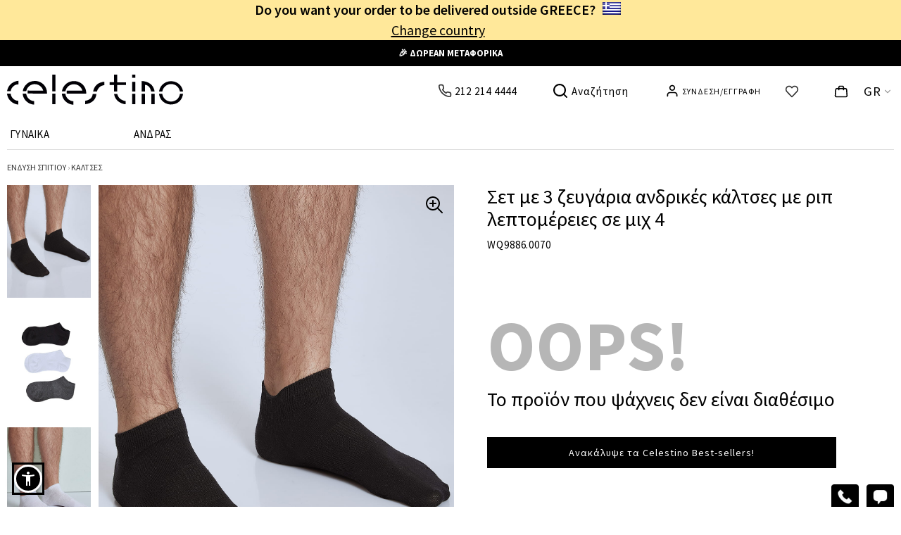

--- FILE ---
content_type: text/html; charset=utf-8
request_url: https://www.celestino.gr/el-gr/set-me-3-zevgaria-andrikes-kaltses-me-rip-leptomeries-mih-4/prd/wq9886.0070/128
body_size: 48309
content:


<!DOCTYPE html>

<html xmlns="http://www.w3.org/1999/xhtml">
<head><meta charset="utf-8" /><title>
	Σετ με 3 ζευγάρια ανδρικές κάλτσες με ριπ λεπτομέρειες σε μιχ 4 | Celestino
</title><meta name="description" content="Αγοράστε σετ με 3 ζευγάρια ανδρικές κάλτσες με ριπ λεπτομέρειες σε μιχ 4. " /><link rel="dns-prefetch" href="https://1ccdn.celestino.gr" /><link rel="dns-prefetch" href="https://2ccdn.celestino.gr" /><link rel="preconnect" href="https://1ccdn.celestino.gr" /><link rel="preconnect" href="https://2ccdn.celestino.gr" />
    
<meta property="og:site_name" content="Celestino" />
<meta property="og:url" content="https://www.celestino.gr/el-gr/set-me-3-zevgaria-andrikes-kaltses-me-rip-leptomeries-mih-4/prd/wq9886.0070/128" />
<meta property="og:type" content="website"/>
<meta property="og:title" itemprop="name" content="Σετ με 3 ζευγάρια ανδρικές κάλτσες με ριπ λεπτομέρειες σε μιχ 4 | Celestino"/>
<meta property="og:description" content="Αγοράστε σετ με 3 ζευγάρια ανδρικές κάλτσες με ριπ λεπτομέρειες σε μιχ 4. "/>
<meta property="og:image" content="https://2ccdn.celestino.gr/fb600/WQ9886.0070-128@1F.JPG"/>
<meta property="og:image:width" content="600"/>
<meta property="og:image:height" content="600"/>
<meta property="twitter:card" content="summary" />
<meta property="twitter:site" content="@CelestinoWorld" />
<meta property="twitter:title" content="Σετ με 3 ζευγάρια ανδρικές κάλτσες με ριπ λεπτομέρειες σε μιχ 4 | Celestino" />
<meta property="twitter:description" content="Αγοράστε σετ με 3 ζευγάρια ανδρικές κάλτσες με ριπ λεπτομέρειες σε μιχ 4. " />
<meta name="twitter:image" content="https://2ccdn.celestino.gr/fb600/WQ9886.0070-128@1F.JPG" />

    
<meta name="robots" content="index, follow" />

<link rel='canonical' href='https://www.celestino.gr/el-gr/set-me-3-zevgaria-andrikes-kaltses-me-rip-leptomeries-mih-4/prd/wq9886.0070/128'/>
<link rel='alternate' hreflang='el-gr' href='https://www.celestino.gr/el-gr/set-me-3-zevgaria-andrikes-kaltses-me-rip-leptomeries-mih-4/prd/wq9886.0070/128'/>
<link rel='alternate' hreflang='en-gr' href='https://www.celestino.gr/en-gr/3-pack-men-s-socks-with-ribbed-details-mix-4/prd/wq9886.0070/128'/>
<link rel='alternate' hreflang='el-cy' href='https://www.celestinofashion.com/el-cy/set-me-3-zevgaria-andrikes-kaltses-me-rip-leptomeries-mih-4/prd/wq9886.0070/128'/>
<link rel='alternate' hreflang='en-cy' href='https://www.celestinofashion.com/en-cy/3-pack-men-s-socks-with-ribbed-details-mix-4/prd/wq9886.0070/128'/>
<link rel='alternate' hreflang='en-at' href='https://www.celestinofashion.com/en-at/3-pack-men-s-socks-with-ribbed-details-mix-4/prd/wq9886.0070/128'/>
<link rel='alternate' hreflang='en-be' href='https://www.celestinofashion.com/en-be/3-pack-men-s-socks-with-ribbed-details-mix-4/prd/wq9886.0070/128'/>
<link rel='alternate' hreflang='en-bg' href='https://www.celestinofashion.com/en-bg/3-pack-men-s-socks-with-ribbed-details-mix-4/prd/wq9886.0070/128'/>
<link rel='alternate' hreflang='en-hr' href='https://www.celestinofashion.com/en-hr/3-pack-men-s-socks-with-ribbed-details-mix-4/prd/wq9886.0070/128'/>
<link rel='alternate' hreflang='en-cz' href='https://www.celestinofashion.com/en-cz/3-pack-men-s-socks-with-ribbed-details-mix-4/prd/wq9886.0070/128'/>
<link rel='alternate' hreflang='en-dk' href='https://www.celestinofashion.com/en-dk/3-pack-men-s-socks-with-ribbed-details-mix-4/prd/wq9886.0070/128'/>
<link rel='alternate' hreflang='en-ee' href='https://www.celestinofashion.com/en-ee/3-pack-men-s-socks-with-ribbed-details-mix-4/prd/wq9886.0070/128'/>
<link rel='alternate' hreflang='en-fi' href='https://www.celestinofashion.com/en-fi/3-pack-men-s-socks-with-ribbed-details-mix-4/prd/wq9886.0070/128'/>
<link rel='alternate' hreflang='en-fr' href='https://www.celestinofashion.com/en-fr/3-pack-men-s-socks-with-ribbed-details-mix-4/prd/wq9886.0070/128'/>
<link rel='alternate' hreflang='en-de' href='https://www.celestinofashion.com/en-de/3-pack-men-s-socks-with-ribbed-details-mix-4/prd/wq9886.0070/128'/>
<link rel='alternate' hreflang='en-hu' href='https://www.celestinofashion.com/en-hu/3-pack-men-s-socks-with-ribbed-details-mix-4/prd/wq9886.0070/128'/>
<link rel='alternate' hreflang='en-ie' href='https://www.celestinofashion.com/en-ie/3-pack-men-s-socks-with-ribbed-details-mix-4/prd/wq9886.0070/128'/>
<link rel='alternate' hreflang='en-it' href='https://www.celestinofashion.com/en-it/3-pack-men-s-socks-with-ribbed-details-mix-4/prd/wq9886.0070/128'/>
<link rel='alternate' hreflang='en-lv' href='https://www.celestinofashion.com/en-lv/3-pack-men-s-socks-with-ribbed-details-mix-4/prd/wq9886.0070/128'/>
<link rel='alternate' hreflang='en-lt' href='https://www.celestinofashion.com/en-lt/3-pack-men-s-socks-with-ribbed-details-mix-4/prd/wq9886.0070/128'/>
<link rel='alternate' hreflang='en-lu' href='https://www.celestinofashion.com/en-lu/3-pack-men-s-socks-with-ribbed-details-mix-4/prd/wq9886.0070/128'/>
<link rel='alternate' hreflang='en-mt' href='https://www.celestinofashion.com/en-mt/3-pack-men-s-socks-with-ribbed-details-mix-4/prd/wq9886.0070/128'/>
<link rel='alternate' hreflang='en-nl' href='https://www.celestinofashion.com/en-nl/3-pack-men-s-socks-with-ribbed-details-mix-4/prd/wq9886.0070/128'/>
<link rel='alternate' hreflang='en-pl' href='https://www.celestinofashion.com/en-pl/3-pack-men-s-socks-with-ribbed-details-mix-4/prd/wq9886.0070/128'/>
<link rel='alternate' hreflang='en-pt' href='https://www.celestinofashion.com/en-pt/3-pack-men-s-socks-with-ribbed-details-mix-4/prd/wq9886.0070/128'/>
<link rel='alternate' hreflang='en-ro' href='https://www.celestinofashion.com/en-ro/3-pack-men-s-socks-with-ribbed-details-mix-4/prd/wq9886.0070/128'/>
<link rel='alternate' hreflang='en-sk' href='https://www.celestinofashion.com/en-sk/3-pack-men-s-socks-with-ribbed-details-mix-4/prd/wq9886.0070/128'/>
<link rel='alternate' hreflang='en-si' href='https://www.celestinofashion.com/en-si/3-pack-men-s-socks-with-ribbed-details-mix-4/prd/wq9886.0070/128'/>
<link rel='alternate' hreflang='en-es' href='https://www.celestinofashion.com/en-es/3-pack-men-s-socks-with-ribbed-details-mix-4/prd/wq9886.0070/128'/>
<link rel='alternate' hreflang='en-se' href='https://www.celestinofashion.com/en-se/3-pack-men-s-socks-with-ribbed-details-mix-4/prd/wq9886.0070/128'/>
<link rel='alternate' hreflang='x-default' href='https://www.celestino.gr/el-gr/set-me-3-zevgaria-andrikes-kaltses-me-rip-leptomeries-mih-4/prd/wq9886.0070/128'/>

    






<meta name="viewport" content="width=device-width, initial-scale=1"/>

<link rel='preconnect' href='https://fonts.gstatic.com' crossorigin />

<link rel='icon' type='image/png' sizes='32x32' href='https://1ccdn.celestino.gr/icons/favicons/favicon-32x32.png'/>
<link rel='icon' type='image/png' sizes='16x16' href='https://1ccdn.celestino.gr/icons/favicons/favicon-16x16.png'/>
<link rel='shortcut icon' href='https://1ccdn.celestino.gr/icons/favicons/favicon.ico'/>
<link rel='apple-touch-icon' sizes='48x48' href='https://1ccdn.celestino.gr/icons/favicons/white-icon-48x48.png'/>
<link rel='apple-touch-icon' sizes='57x57' href='https://1ccdn.celestino.gr/icons/favicons/white-icon-57x57.png'/>
<link rel='apple-touch-icon' sizes='72x72' href='https://1ccdn.celestino.gr/icons/favicons/white-icon-72x72.png'/>
<link rel='apple-touch-icon' sizes='96x96' href='https://1ccdn.celestino.gr/icons/favicons/white-icon-96x96.png'/>
<link rel='apple-touch-icon' sizes='114x114' href='https://1ccdn.celestino.gr/icons/favicons/white-icon-114x114.png'/>
<link rel='apple-touch-icon' sizes='120x120' href='https://1ccdn.celestino.gr/icons/favicons/white-icon-120x120.png'/>
<link rel='apple-touch-icon' sizes='144x144' href='https://1ccdn.celestino.gr/icons/favicons/white-icon-144x144.png'/>
<link rel='apple-touch-icon' sizes='192x192' href='https://1ccdn.celestino.gr/icons/favicons/white-icon-192x192.png'/>
<link rel='apple-touch-icon' sizes='512x512' href='https://1ccdn.celestino.gr/icons/favicons/white-icon-512x512.png'/>


    <script src="https://1ccdn.celestino.gr/scripts/jquery.3.6.0.min.js" type="text/javascript"></script>

    




    <script src='https://1ccdn.celestino.gr/scripts/sienna.unmin11.js' defer></script>


    <script>
        function windowWidth() {
            var docElemProp = window.document.documentElement.clientWidth,
                body = window.document.body;
            return window.document.compatMode === "CSS1Compat" && docElemProp || body && body.clientWidth || docElemProp;
        }


        function getBrowserDimensions() {
            return {
                width: (window.innerWidth || document.documentElement.clientWidth || document.body.clientWidth),
                height: (window.innerHeight || document.documentElement.clientHeight || document.body.clientHeight)
            };
        }


        var browser_dims = getBrowserDimensions();


        function getCookie(cname) {
            var name = cname + "=";
            var ca = document.cookie.split(';');
            for (var i = 0; i < ca.length; i++) {
                var c = ca[i].trim();
                if (c.search(name) == 0) { return c.substring(name.length, c.length) };
            }
            return "";
        }


        function setCookie(c_name, value, exdays) {
            var exdate = new Date();
            exdate.setDate(exdate.getDate() + exdays);
            var c_value = value + ((exdays == null) ? "" : "; expires=" + exdate.toUTCString());
            document.cookie = c_name + "=" + c_value + "; path=/;";
        }


        function LoadUserMetrics() {
            try {
                var b = [];
                var a = JSON.parse(getCookie('um'));
                if (a.length > 0) {
                    for (i = 0; i < a.length; i++) {
                        try {
                            if (a[i].sizebin === undefined) { a[i].sizebin = -1 }
                            if (a[i].fsg === undefined) { a[i].fsg = '' }
                            if (a[i].sizebin > -1 && a[i].fsg != '') {
                                var c = { sizebin: a[i].sizebin, fsg: a[i].fsg };
                                b.push(c);
                            }
                        } catch { }
                    }
                }
                return b;
            } catch (e) { return []; }
        }


        const mp = JSON.parse('{\"MasterLang\":\"el\",\"MasterCountry\":\"GR\",\"MasterAlgolia\":false,\"AlgoHotJson\":\"\",\"MasterIsGuest\":false,\"UserStatus\":\"notloggedin\",\"isAuth\":false,\"token\":\"42334199\",\"PhotosPath\":\"https://2ccdn.celestino.gr/\",\"IconsPath\":\"https://1ccdn.celestino.gr/icons/\",\"MasterCFactor\":1.0,\"MasterCurr\":\"€\",\"MasterCurrAbr\":\"EUR\",\"MasterVCF\":1.0,\"MasterOfferLimit\":1,\"MasterDomain\":\"https://www.celestino.gr\",\"MasterHem\":\"\",\"NestedPage\":\"ProductPage\",\"cp\":{\"cp_eml\":\"\",\"cp_dmn\":\"celestino\",\"cp_acc\":\"141720\"},\"ApiSource1\":\"/Microservices1/\",\"ApiSource2\":\"http://localhost:8181/\",\"ApiSource2CS\":\"/Microservices1/\",\"ApiSource3\":\"http://localhost:8181/microservices1/\",\"ApiSource3CS\":\"/Microservices1/\",\"Lits\":{\"Msg1\":\"Παρακαλώ επιβεβαιώστε ότι δέχεστε τους όρους χρήσης.\",\"Msg2\":\"Ευχαριστούμε, το email καταχωρήθηκε επιτυχώς!\",\"Msg3\":\"Η καταχώριση απέτυχε. Προσπάθησε ξανά.\",\"Msg4\":\"ΔΕΝ ΜΠΟΡΕΙΤΕ ΝΑ ΠΡΟΣΘΕΣΕΤΕ ΑΛΛΟ\",\"Msg5\":\"Σου βρήκαμε τα παρακάτω!\",\"Msg6\":\"ΠΡΟΒΟΛΗ ΟΛΩΝ\",\"Msg7\":\"Δεν βρέθηκε τίποτα σχετικά με\"},\"hms\":{\"hm0\":\"\",\"hm1\":\"\u003cb id=\\\"defdate\\\" data-cdate=\\\"Dec 1, 2025 00:00:00\\\"\u003e\u003ca style=\\\"text-decoration:none;color:white;\\\" href=\\\"/el-gr/best-sellers/r=000000000120\\\"\u003e🎉 ΔΩΡΕΑΝ ΜΕΤΑΦΟΡΙΚΑ\u003c/a\u003e\u003c/b\u003e\",\"hm2\":\"\u003cb id=\\\"defdate\\\" data-cdate=\\\"Dec 1, 2025 00:00:00\\\"\u003e\u003ca style=\\\"text-decoration:none;color:white;\\\" href=\\\"/el-gr/black-friday-cyber-monday/r=000000000125\\\"\u003e\u003cb style=\\\"color:#E40001\\\"\u003e💣BLACK WEEK\u003c/b\u003e έως -50% σε 600+ κωδικούς! Πρόλαβε, πριν εξαντληθούν!\u003c/a\u003e\u003c/b\u003e\",\"hm3\":\"\u003cb\u003e✅ Άμεση Παράδοση ✅ Δωρεάν επιστροφές\u003c/b\u003e\",\"hm0Name\":\"\",\"hm1Name\":\"🎉 FREE DELIVERY\",\"hm2Name\":\"💣BLACK WEEK up to -50% off on\",\"hm3Name\":\"✅ Fast Delivery ✅ Free Returns\",\"hm0Position\":\"\",\"hm1Position\":\"stripe 1\",\"hm2Position\":\"stripe 2\",\"hm3Position\":\"stripe 3\"},\"FitSizeGroup\":true,\"AfltLastCLick\":\"ORGANIC_LASTCLICK\",\"UserMetrics\":[],\"locale\":\"el-gr\",\"Binarity\":2,\"GtmId\":\"GTM-KMDFGB8\",\"Uip\":\"3.147.36.129\",\"BackSession\":\"https://www.celestino.gr/el-gr/set-me-3-zevgaria-andrikes-kaltses-me-rip-leptomeries-mih-4/prd/wq9886.0070/128\",\"JustLogged\":false,\"HSearch\":true,\"mpv\":\"157\",\"AvCr\":0.0,\"ud\":null,\"DefHref\":\"/\",\"OthHref\":\"/\",\"isGrDomain\":true,\"isCFDomain\":false,\"IsDualPage\":false,\"isMenu25\":true,\"UGrade\":3,\"isNewDataLayer\":false,\"pvm\":{\"event\":\"page_view\",\"user_id\":\"\",\"user_status\":\"notloggedin\",\"site_lang\":\"el\",\"search_term\":\"\",\"page_type\":\"Product\"},\"GeoCountry\":\"US\"}');
        mp.Width = windowWidth();
        mp.Height = window.innerHeight || document.documentElement.clientHeight || document.body.clientHeight;;
        var ismobile = (mp.Width < 1260) ? true : false;
        mp.ismobile = ismobile;
        // mp.UserMetrics = LoadUserMetrics();
        mp.deviceType = / iPad /.test(navigator.userAgent) ? "t" : /Mobile|iP(hone|od)|Android|BlackBerry|IEMobile|Silk/.test(navigator.userAgent) ? "m" : "d";
        mp.NotFromBack = (window.performance && window.performance.getEntriesByType("navigation")[0].type !== "back_forward");



        // Utility
        function removeProps(obj, props) {
            if (!obj || typeof obj !== "object") return {};
            if (!Array.isArray(props)) props = [props];
            const newObj = { ...obj };
            props.forEach(p => delete newObj[p]);
            return newObj;
        }



        function AddOrUpdateSizeGroup(sizebin, value) {
            for (var i = mp.UserMetrics.length - 1; i >= 0; i--) {
                if (mp.UserMetrics[i].sizebin === sizebin) {
                    mp.UserMetrics.splice(i, 1);
                }
            }
            mp.UserMetrics.push({ sizebin: sizebin, fsg: value });
            setCookie('um', JSON.stringify(mp.UserMetrics), 30)
        }


        function DeleteCartWishSS() {
            sessionStorage.removeItem('CartObject');
            sessionStorage.removeItem('WishObject');
            return true;
        }


        function SignMeOut() {

            $.ajax({
                url: "/MicroServices/ApiMembership.aspx",
                type: "post",
                async: false,
                data: {
                    mode: '7'  //SignOut
                },
                //beforeSend: function () { },
                success: function (response) {
                    var a = JSON.parse(response);
                    if (a.Status === 0) {
                        sessionStorage.removeItem('CartObject');
                        sessionStorage.removeItem('WishObject');
                        window.location = mp.DefHref;
                    } else {

                    }
                },
                error: function () {

                }
            });
        }






        function loadScript(url, position, attribute, callback) {
            var script = document.createElement("script")
            script.type = "text/javascript";
            if (script.readyState) {  // only required for IE <9
                script.onreadystatechange = function () {
                    if (script.readyState === "loaded" || script.readyState === "complete") {
                        script.onreadystatechange = null;
                        callback();
                    }
                };
            } else {  //Others
                script.onload = function () {
                    callback();
                };
            }
            script.src = url;

            if (attribute === 'async') { script.async = true; }
            if (attribute === 'defer') { script.defer = true; }
            // Use this line for async loading
            // script.defer = true; // Use this line for defer loading

            if (position === 'bottom') {
                // Append the script element to the document body
                document.body.appendChild(script);
            }

            if (position === 'top') {
                // Append the script element to the document heaD
                document.getElementsByTagName("head")[0].appendChild(script);
            }

        }








        dataLayer = [];








    </script>


    <script>

</script>






    <link href ='/styles/masterpage.min.css?v=157' rel='stylesheet' type='text/css' />
        <style>
            .newheader2 {
                grid-template-columns: auto max-content max-content max-content;
                gap: 50px;
                font-size: 15px;
                letter-spacing: 1px;
            }

            #newheader2_1 {
                grid-area: 1 / 3 / 1 / 4;
            }

            #newheader2_1_phone {
                grid-area: 1 / 2 / 1 / 3;
            }

            #newheader2_2 {
                grid-area: 1 / 1 / 1 / 2;
                text-align: left;
            }

            #newheader2_3 {
                grid-area: 1 / 4 / 1 / 5;
                position: static;
            }

            .newheader3_s {
                padding-top: 0;
                height: 36px;
                top: -58px;
            }
        </style>


                         <style>
                    #mobheader > :nth-child(2) {
                        background-image: url('https://1ccdn.celestino.gr/icons/thin/phone.svg');
                        background-size: 20px 20px;
                    }

                    #mobheader > :nth-child(3) {
                        background-image: url('https://1ccdn.celestino.gr/icons/thin/search.svg');
                        background-size: 19px 19px;
                    }

                    #mobheader > :nth-child(4) {
                        background-image: url('https://1ccdn.celestino.gr/icons/thin/account.svg');
                        background-size: 18px 19px;
                    }

                    #mobheader > :nth-child(5) {
                        background-image: url('https://1ccdn.celestino.gr/icons/thin/basket.svg');
                        background-size: 16px 20px;
                    }

                    #mobheader > :nth-child(6) {
                        background-image: url('https://1ccdn.celestino.gr/icons/thin/burger.svg');
                        background-size: 21px 13px;
                    }

                    .mobupper2 > :first-child > span {
                        font-size: 18px;
                        font-weight: 300;
                    }


                    .mobupper2 > :nth-child(2) {
                        font-size: 13px;
                        font-weight: 300;
                    }

                    .mobupper2 > :nth-child(3) {
                        background-image: url('https://1ccdn.celestino.gr/icons/thin/heart.svg');
                        background-size: 24px 24px;
                    }

                    .mobupper2 > :nth-child(4) {
                        background-image: url('https://1ccdn.celestino.gr/icons/thin/x.svg');
                        background-size: 20px 20px;
                    }
                </style>


            
    <link href="/styles/productdetails.min.css?v=40" rel="stylesheet" />
    <script src="https://1ccdn.celestino.gr/scripts/jquery.flexslider.js"></script>




    

    <script>
        (function () { // I will invoke myself
            if (mp.isNewDataLayer) {
                if (mp.pvm.search_term == '') { delete mp.pvm.search_term; }
                if (mp.pvm.user_id == '') { mp.pvm.user_id = undefined; }

                window.dataLayer = window.dataLayer || [];

                //window.dataLayer.push({
                //    'event': mp.pvm.event,
                //    'user_id': mp.pvm.user_id, // when unavailable return undefined
                //    'user_status': mp.pvm.user_status, // guest
                //    'site_lang': mp.pvm.site_lang, // Values: el | en etc.
                //    'search_term': mp.pvm.search_term, // in search page return the query
                //    'page_type': mp.pvm.page_type // Values: Homepage | Category | Product-Listing | Search | Product | Login-Subscribe | Cart | Checkout | Purchase | Stores | Help | About | 404 | Services | Account | Other (Values based on page type) 	
                //});

                window.dataLayer.push(mp.pvm);


            }
        })();
    </script>



     <script type='text/javascript'></script>


    <script type="text/javascript">




        var MasterIsGuest = mp.MasterIsGuest;
        var isAuth = mp.isAuth;
        var MasterUserStatus = mp.UserStatus; //(MasterIsGuest ? 'guest' : isAuth ? 'loggedin' : 'notloggedin');
        var MasterLang = mp.MasterLang;
        var MasterCountry = mp.MasterCountry;
        var MasterToken = mp.token;
        var MasterPhotosPath = mp.PhotosPath;
        var MasterIconsPath = mp.IconsPath;
        var MasterCFactor = mp.MasterCFactor;
        var MasterCurr = mp.MasterCurr;
        var MasterVCF = mp.MasterVCF;
        var MasterOfferLimit = mp.MasterOfferLimit;
        //var MasterDomain = mp.MasterDomain;
        var MasterHem = mp.MasterHem;
        var NestedPage = mp.NestedPage;
        //var AfterR = mp.AfterR;

        var isSafari = /^((?!chrome|android).)*safari/i.test(navigator.userAgent);

        setCookie('LANGUAGE', MasterLang, 30);

        var hw = MasterIconsPath + 'heartwhite.svg';
        var hb = MasterIconsPath + 'heartblack.svg';

        var WishListSoanal = '';
        if (sessionStorage.getItem('WishObject') !== null) {
            var a = JSON.parse(sessionStorage.getItem('WishObject'));
            WishListSoanal = a.ws;
        }

        var cp_eml = mp.cp.cp_eml;
        var cp_dmn = mp.cp.cp_dmn;
        var cp_acc = mp.cp.cp_acc;

        var cpaAccount = '';
        var cpaE = '';
        var cpa_async = {};


        var ScrollBeforeFreeze;

        // (sessionStorage.getItem("menumobile" + la + co) === null || sessionStorage.getItem("menumobile" + la + co) == '')

        function ECSliderInit(ControlId) {
            var a = document.getElementById(ControlId);
            if (a) {
                var b = a.getElementsByClassName('viewslides');
                if (b.length > 0) {
                    var arl = a.getElementsByClassName('rsleft');
                    if (arl.length > 0) { arl[0].addEventListener("click", function () { ecslide(ControlId, 'left'); }); }
                    var arr = a.getElementsByClassName('rsright');
                    if (arr.length > 0) { arr[0].addEventListener("click", function () { ecslide(ControlId, 'right'); }); }
                    c = b[0];
                    var d = c.scrollWidth - c.offsetWidth;
                    if (d <= 0) {
                        $(a.getElementsByClassName('rsleft')).hide();
                        $(a.getElementsByClassName('rsright')).hide();
                    }
                    $(c).scroll(function () {
                        if (this.scrollLeft == 0) {
                            $(this.parentElement.getElementsByClassName('rsleft')).addClass('inactive');
                        } else {
                            $(this.parentElement.getElementsByClassName('rsleft')).removeClass('inactive');
                        }
                        if (this.scrollLeft == this.scrollWidth - this.offsetWidth) {
                            $(this.parentElement.getElementsByClassName('rsright')).addClass('inactive');
                        } else {
                            $(this.parentElement.getElementsByClassName('rsright')).removeClass('inactive');
                        }
                    });
                }
            }
        }


        function isScrolledClosedtoView(elem) {
            var $elem = $(elem);
            var $window = $(window);
            var docViewTop = $window.scrollTop();
            var tolerence = 600;  //300
            var docViewBottom = docViewTop + $window.height();
            var elemTop = $elem.offset().top;
            var elemBottom = elemTop + $elem.height();
            return (((elemTop >= docViewTop) && (elemTop <= (docViewBottom + tolerence))) || ((elemBottom >= docViewTop) && (elemBottom <= (docViewBottom + tolerence))));
        }




    </script>


    
    <script>
        const start = Date.now();

        //console.log('Start: ' + (Date.now() - start).toString());

        var pd = JSON.parse('{\"MyMtrl\":3784269,\"MyGcdm\":5,\"MyCode\":\"WQ9886.0070\",\"MyColorCode\":\"128\",\"MyListName\":\"Ένδυση σπιτιού-Κάλτσες\",\"MyCurvy\":0,\"MyTitle\":\"Σετ με 3 ζευγάρια ανδρικές κάλτσες με ριπ λεπτομέρειες σε μιχ 4 | Celestino\",\"MyUrl\":\"https://www.celestino.gr/el-gr/set-me-3-zevgaria-andrikes-kaltses-me-rip-leptomeries-mih-4/prd/wq9886.0070/128\",\"ShowScore\":false,\"CartMtrl\":0,\"CartGcdm\":0,\"CartHcdm\":0,\"CartQty\":0,\"InStock\":false,\"HasSet\":false,\"Lits\":{\"Msg1\":\"Πρέπει να επιλέξετε μέγεθος\"},\"OmniPrice\":false,\"MyPrice\":2.99,\"HasKlarna\":true,\"RouteEnd\":-1,\"StrippedDomain\":\"https://www.celestino.gr\",\"MyDomain\":\"https://www.celestino.gr\",\"MainImage\":\"WQ9886.0070-128@1F.JPG\",\"NoItemPoses\":[\"WQ9886.0070-128@1F.JPG\",\"WQ9886.0070-128@2.JPG\",\"WQ9886.0070-128@3F.JPG\",\"WQ9886.0070-128@6.JPG\"],\"MyUDescr\":\"Σετ με 3 ζευγάρια ανδρικές κάλτσες με ριπ λεπτομέρειες σε μιχ 4\",\"SourceUrl\":\"\",\"ParentUrl\":\"/el-gr/andrikes-kaltses/r=0205016000\",\"PinParentUrl\":\"/el-gr/andrikes-kaltses/r=0205016000\",\"Hcdms\":[7],\"isFromQrc\":false}');
        pd.MyHcdm = 0;

        var MyMeasurement = 'cm';
        var MyFit = '';
        var MySizeType = "";

        var SourceUrl = pd.SourceUrl;
        var ParentUrl = pd.ParentUrl;
        var PinParentUrl = pd.PinParentUrl;
        var StrippedDomain = pd.StrippedDomain;
        var RouteEnd = pd.RouteEnd;


        var MyCatCode = 0;
        var MySubCatCode = 0;

        var MySelectedSizeGroup = '';
        var SimulatedHit = false; //οτι επιλέχθηκε μέγεθος αναγκαστικά

        var HasPlusLink = 0;
        var HasTairiazeiSe = false;
        var IsOnlineOnly = 0;
        var StoreAvailability = false;
        var ImageAlt = '';
        var PdVideo = '';

        var MobilePictureHeight = mp.Width * 468 / 350;
        var MobilePictureWidth = mp.Height * 350 / 468;

        var CentralPose = '';

        var CountProducts = 0;
        var CurrentPosition = -1;
        var PrevProduct = '';
        var NextProduct = '';

        var NextMtrl = 0;
        var NextGcdm = 0;
        var NextPose = '2';
        var PrevMtrl = 0;
        var PrevGcdm = 0;
        var PrevPose = '2';



        var AllPoses = [];



        var FirstLoad = true;

        var ProductsListString = '';

        var NewPD = false;

    </script>


    <script>


        function FillProductsList() {
            if (sessionStorage.getItem('ProductsList') === null || sessionStorage.getItem('ProductsList') == '') {

            } else {
                ProductsListString = sessionStorage.getItem('ProductsList');
            }
        }

        function SizeStripeSet() {
            // debugger;
            //console.log(HasTairiazeiSe);
            var b = '';
            var a = document.getElementsByClassName('szth' + pd.MyHcdm.toString());
            if (a.length > 0) {
                b = a[0].getAttribute('data-' + MyMeasurement + 'select');
            }
            var ExtraColor = '';
            //debugger;
            if (MyFit != '') {
                if (b != '') { b += ' - '; }
                b += MyFit;
                //PRASINO #8AD2A0
                //PORTOKALI #FFC44E
                //KITRINO  #FEFCB2
                //KOKKINO   #FF3C36
                if (MyFit.includes('ΚΑΝΟΝΙΚΗ ΕΦΑΡΜΟΓΗ') || MyFit.includes('ACTUAL FIT') || MyFit.includes('REGULAR FIT')) { ExtraColor = '#D9FFE4'; }// βεραμαν
                if (MyFit.includes('ΣΤΕΝΗ ΕΦΑΡΜΟΓΗ') || MyFit.includes('SLIM FIT')) { ExtraColor = '#FEFCB2'; } //ΚΙΤΡΙΝΟ
                if (MyFit.includes('ΧΑΛΑΡΗ ΕΦΑΡΜΟΓΗ') || MyFit.includes('LOOSE FIT')) { ExtraColor = '#FEFCB2'; }//KITRINO
                if (MyFit.includes('ΠΟΛΥ ΣΤΕΝΗ ΕΦΑΡΜΟΓΗ') || MyFit.includes('VERY SLIM FIT')) { ExtraColor = '#FFC44E'; }//PORTOKALI
                if (b.includes('ΤΑΙΡΙΑΖΕΙ ΣΕ') || b.includes('FITS:')) { ExtraColor = '#FFC44E'; }////PORTOKALI
                if (HasTairiazeiSe) { ExtraColor = '#FFC44E'; }//PORTOKALI

            }



            if (ismobile) {
                if (b != '') {
                    document.getElementById('sgstripemob').innerHTML = b;
                    // $('#sgstripemob').show();
                    document.getElementById('sgstripemobwrap').classList.remove('dn');
                    if (ExtraColor !== '') {
                        document.getElementById('sgstripemob').setAttribute('style', 'background-color:' + ExtraColor);
                    }
                } else {
                    // $('#sgstripemob').hide();
                    document.getElementById('sgstripemobwrap').classList.add('dn');
                }
            } else {
                if (b != '') {
                    document.getElementById('sgstripe').innerHTML = b;
                    $('#sgstripe').show();
                    if (ExtraColor !== '') {
                        document.getElementById('sgstripe').setAttribute('style', 'background-color:' + ExtraColor);
                    }
                } else {
                    $('#sgstripe').hide();
                }
            }

        }

        function sizelength(a) {
            var aa = a.toString();
            $('.slng').removeClass('lsizediv1').addClass('lsizediv2');
            $('.slnga').hide();
            $('.slng' + aa).removeClass('lsizediv2').addClass('lsizediv1');
            $('.slnga' + aa).show();
        }

        function sizeset(di, hcdm, lng) {
            pd.MyHcdm = hcdm;
            sizelength(lng);
            $('.sizebutton').removeClass('sizediv1');
            $('.sizebutton').addClass('sizediv2');
            $('.sb' + di).removeClass('sizediv2');
            $('.sb' + di).addClass('sizediv1');
            SizeStripeSet();

            if ((SimulatedHit && MySelectedSizeGroup === '') || !SimulatedHit) { //Άν είναι αυτόματο κλικ, τότε δώσε τιμή στο MySelectedSizeGroup μόνο αν δεν έχει. Αν δεν είναι αυτόματο, δώσε.

                MySelectedSizeGroup = document.getElementsByClassName('sza' + hcdm.toString())[0].getAttribute('data-sg');

            }
            SimulatedHit = false;
            // MySelectedSizeGroup = document.getElementsByClassName('sza' + hcdm.toString())[0].getAttribute('data-sg');
            $('.cl-all').removeClass('mb');
            $('.cl-' + hcdm.toString()).addClass('mb');
            EnableOrDisableColorSwatches(hcdm);
        }


        function EnableOrDisableColorSwatches(hcdm) {
            //Enable or disable color swatches
            document.querySelectorAll('.cdv').forEach(function (oc) {
                var nocolorimage = oc.getElementsByClassName('nocolorimage');
                if (nocolorimage.length > 0) {
                    nocolorimage[0].classList.add('dn');

                    if (hcdm > 0) {
                        var hcdms = oc.dataset.hcdms;
                        if (hcdms != '') {
                            var ArrayOfSizes = hcdms.split(",").map(Number);
                            if (!ArrayOfSizes.includes(hcdm)) {
                                nocolorimage[0].classList.remove('dn');
                            }
                        }
                    }
                }
            });
            //var allcolors = document.getElementsByClassName('cdv');
            //if (allcolors.length > 0) {
            //    for (var i = 0; i < allcolors.length; i++) {
            //        var onecolor = allcolors[i];
            //        var hcdms = onecolor.dataset.hcdms;
            //        if (hcdms != '') {
            //            var ArrayOfSizes = hcdms.split(",").map(Number);
            //            var nocolorimage = onecolor.getElementsByClassName('nocolorimage');
            //            if (nocolorimage.length > 0) {
            //                if (ArrayOfSizes.includes(hcdm)) {
            //                    nocolorimage[0].classList.add('dn');
            //                } else {
            //                    nocolorimage[0].classList.remove('dn');
            //                }
            //            }
            //        }
            //    }
            //}


        }



    </script>

    <style>
        .mb {
            font-weight: 900 !important;
            background: #fafafa;
        }

        .zoomedmain {
            width: 1260px !important;
            height: initial !important;
            margin-left: -12px;
            margin-top: 10px;
        }

        .zoomedpdside {
            position: absolute;
            z-index: 1;
            margin-top: 30px;
            margin-left: 20px;
        }

        .zoomslides {
            margin: 0px;
            padding: 0px;
        }

        #zoomedmobileimage .flex-control-nav {
            bottom: 10px;
        }
    </style>

<meta name="keywords" content="Σετ με 3 ζευγάρια ανδρικές κάλτσες με ριπ λεπτομέρειες," /></head>

<body id="masterbody" class="noprint mybody">


    <script>     
        const MyBody = document.getElementById('masterbody');

        function BodyFreeze() {
            MyBody.classList.add('stop-scrolling');
        }


        function BodyUnFreeze() {
            MyBody.classList.remove('stop-scrolling');
        }
    </script>
    <div id="overfilm"></div>

    <noscript><iframe src='https://www.googletagmanager.com/ns.html?id=GTM-KMDFGB8' height='0' width='0' style='display:none;visibility:hidden'></iframe></noscript>

    <form method="post" action="./128" id="form1">
<div class="aspNetHidden">
<input type="hidden" name="__VIEWSTATE" id="__VIEWSTATE" value="/wEPDwUKMTI0NTE4MzIyMWQYAQUeX19Db250cm9sc1JlcXVpcmVQb3N0QmFja0tleV9fFgEFFmN0bDAwJEltYWdlQnV0dG9uRHVtbXlbT6PbjrrTGL/zAJt04oX+MmEIgw==" />
</div>

<div class="aspNetHidden">

	<input type="hidden" name="__VIEWSTATEGENERATOR" id="__VIEWSTATEGENERATOR" value="0989872F" />
	<input type="hidden" name="__EVENTTARGET" id="__EVENTTARGET" value="" />
	<input type="hidden" name="__EVENTARGUMENT" id="__EVENTARGUMENT" value="" />
	<input type="hidden" name="__EVENTVALIDATION" id="__EVENTVALIDATION" value="/wEdAAWSkGefS01hFSegdQ1A9dZAf9ouzpSgh9JAYfaBgOBF1g/hcRhfSVnchWfeGMnJLtS4wqU6MjZa15qWSsO8+Smkvq9ZVneZOdhwG0OeHTJi3LEYSQY1JxNCuBmT5/qccyDelbwL" />
</div>



        <div id="loadOverlay"></div>
        <div id="loadOverlay_menu"></div>

        <style>
            #ChangeCountryOvrl {
                position: fixed;
                top: 0;
                bottom: 0;
                left: 0;
                right: 0;
                background-color: #000;
                z-index: 5;
                opacity: 0.3;
            }

            #ChangeCountryPop {
                position: fixed;
                width: 406px;
                /*height: 440px;*/
                top: 50%;
                left: 50%;
                margin-top: -225px;
                margin-left: -203px;
                background-color: #fff;
                padding: 5px;
                z-index: 5;
                text-align: center;
                user-select: none;
            }

                #ChangeCountryPop > a:first-of-type {
                    background-image: url(/icons/x-black.svg);
                    display: block;
                    width: 36px;
                    background-repeat: no-repeat;
                    background-position: center;
                    height: 40px;
                    background-size: 30px;
                    position: absolute;
                    right: 0;
                    top: 0;
                }

                #ChangeCountryPop > div:first-of-type {
                    font-size: 24px;
                    font-weight: 400;
                    margin-top: 20px;
                }

                #ChangeCountryPop > div:nth-of-type(2) {
                    font-size: 20px;
                    font-weight: 300;
                    margin-top: 20px;
                }

                #ChangeCountryPop > div:nth-of-type(3) {
                    font-size: 20px;
                    font-weight: 300;
                    margin-top: 20px;
                }

                #ChangeCountryPop > div.reddiv {
                    font-size: 18px;
                    font-weight: 300;
                    margin-top: 20px;
                    color: #ff0000;
                    line-height: 18px;
                }


                #ChangeCountryPop > .ccopt {
                    position: relative;
                    margin: 20px auto;
                    width: 270px;
                    font-weight: 300;
                    font-size: 14px;
                    text-align: left;
                }

                    #ChangeCountryPop > .ccopt > div:first-child {
                        border: 1px solid #000;
                        padding: 10px;
                        background-image: url(/icons/arrow-down.svg);
                        background-position: right 10px center;
                        background-repeat: no-repeat;
                    }

            .arup {
                background-image: url(/icons/arrow-up.svg) !important;
            }

            #ChangeCountryPop > .ccopt > div:nth-child(2) {
                position: absolute;
                border-left: 1px solid;
                border-bottom: 1px solid;
                border-right: 1px solid;
                background-color: #fff;
                right: 0;
                left: 0;
                max-height: 130px;
                overflow: auto;
            }

                #ChangeCountryPop > .ccopt > div:nth-child(2) > a {
                    display: block;
                    padding-left: 10px;
                }

            #ChangeCountryPop > .letsgo {
                font-weight: 600;
                font-size: 14px;
                display: block;
                padding: 10px;
                width: 250px;
                margin: 20px auto;
                background-color: #000;
                color: #fff;
            }



            @media only screen and (max-width: 1260px) {
                #ChangeCountryPop {
                    width: 90%;
                    margin-left: calc(5% - 5px);
                    left: 0;
                }
            }
        </style>

        <div id="ChangeCountryOvrl" class="dn">
        </div>

        <div id="ChangeCountryPop" class="dn">
            <a onclick="ChangeCountryPopClose()" class="cccls"></a>
            <div>Choose your Country</div>
            <div>Get served with the most relevant offers and products. Delivery and return policies will be updated upon country selection</div>
            <div>Serving: Europe | Billed in Euros (€)</div>

            
            <div id='reddiv' class='reddiv'>UNITED STATES is not included in our shipping list. Please select one of the listed countries to make an order.</div>

            <div class="ccopt">
                <div id="CntrSel" onclick="TogleMe(this);" data-cntr="gr">GREECE</div>
                <div style="z-index: 2;" class="dn">
                    <a onclick='SetCntr(this)' data-cntr='at'>AUSTRIA</a><a onclick='SetCntr(this)' data-cntr='be'>BELGIUM</a><a onclick='SetCntr(this)' data-cntr='bg'>BULGARIA</a><a onclick='SetCntr(this)' data-cntr='hr'>CROATIA</a><a onclick='SetCntr(this)' data-cntr='cy'>CYPRUS</a><a onclick='SetCntr(this)' data-cntr='cz'>CZECH REPUBLIC</a><a onclick='SetCntr(this)' data-cntr='dk'>DENMARK</a><a onclick='SetCntr(this)' data-cntr='ee'>ESTONIA</a><a onclick='SetCntr(this)' data-cntr='fi'>FINLAND</a><a onclick='SetCntr(this)' data-cntr='fr'>FRANCE</a><a onclick='SetCntr(this)' data-cntr='de'>GERMANY</a><a onclick='SetCntr(this)' data-cntr='hu'>HUNGARY</a><a onclick='SetCntr(this)' data-cntr='ie'>IRELAND</a><a onclick='SetCntr(this)' data-cntr='it'>ITALY</a><a onclick='SetCntr(this)' data-cntr='lv'>LATVIA</a><a onclick='SetCntr(this)' data-cntr='lt'>LITHUANIA</a><a onclick='SetCntr(this)' data-cntr='lu'>LUXEMBOURG</a><a onclick='SetCntr(this)' data-cntr='mt'>MALTA</a><a onclick='SetCntr(this)' data-cntr='nl'>NETHERLANDS</a><a onclick='SetCntr(this)' data-cntr='pl'>POLAND</a><a onclick='SetCntr(this)' data-cntr='pt'>PORTUGAL</a><a onclick='SetCntr(this)' data-cntr='ro'>ROMANIA</a><a onclick='SetCntr(this)' data-cntr='sk'>SLOVAK REPUBLIC</a><a onclick='SetCntr(this)' data-cntr='si'>SLOVENIA</a><a onclick='SetCntr(this)' data-cntr='es'>SPAIN</a><a onclick='SetCntr(this)' data-cntr='se'>SWEDEN</a><a onclick='SetCntr(this)' data-cntr='gr'>ΕΛΛΑΔΑ</a>
                </div>
            </div>

            <div class="ccopt">
                <div id="LngSel" onclick="TogleMe(this);" data-lng="en">ENGLISH</div>
                <div style="z-index: 1;" class="dn">
                    <a onclick="SetLng(this)" data-lng="en">ENGLISH</a>
                    <a onclick="SetLng(this)" data-lng="el">GREEK</a>
                </div>
            </div>

            <a onclick="LetsGo();" class="letsgo">LET'S GO</a>

        </div>

        <div id="allnewheaders" class="allnewheaders allnewheaderscc2">

            <div class="newheader1_0">

                <div id="ChangeCountryWrap">

                    <style>
                        #chngcntr {
                            background: #FFE89A;
                            height: 57px;
                            font-size: 20px;
                            line-height: 26px;
                            display: grid;
                            grid-template-columns: auto min-content;
                            align-items: center;
                            text-align: center;
                        }

                            #chngcntr > div {
                                font-weight: 600;
                            }

                            #chngcntr img {
                                height: 18px;
                                margin-left: 10px;
                            }

                            #chngcntr > a {
                                font-weight: 400;
                                text-decoration: underline;
                            }

                                #chngcntr > a.cccls {
                                    grid-column-start: 2;
                                    grid-row-start: 1;
                                    grid-row-end: 3;
                                    background-image: url(/icons/x-black.svg);
                                    display: block;
                                    width: 36px;
                                    background-repeat: no-repeat;
                                    background-position: center;
                                    height: 40px;
                                    background-size: 30px;
                                }


                        .ph2cc {
                            margin-top: 227px !important;
                        }

                        .ph2cc2 {
                            margin-top: 203px !important;
                        }

                        .ph2cc3 {
                            margin-top: 222px !important;
                        }


                        .ph2cc4 {
                            margin-top: 158px !important;
                        }

                        .ph2cc5 {
                            margin-top: 203px !important;
                        }

                        .ph2cc6 {
                            margin-top: 260px !important;
                        }

                        .srchcc1 {
                            top: 95px !important;
                        }

                        .srchcc2 {
                            top: 95px !important;
                        }

                        @media only screen and (max-width:1260px) {
                            #chngcntr {
                                font-size: 14px;
                                line-height: 14px;
                            }

                                #chngcntr img {
                                    height: 10px;
                                }

                            .ph2cc, .ph2cc2 {
                                margin-top: 133px !important;
                            }

                            .ph2cc3, .ph2cc4, .ph2cc5, .ph2cc6 {
                                margin-top: 103px !important;
                            }

                            .allnewheaderscc {
                                top: 87px !important;
                            }

                            .allnewheaderscc2 {
                                top: 57px !important;
                            }


                            .container1cc { /*Μόνο στη Default*/
                                margin-top: 133px !important;
                            }

                            .srchcc1 {
                                top: 133px !important;
                            }

                            .srchcc2 {
                                top: 133px !important;
                            }
                        }
                    </style>


                    <div id='chngcntr'>
                        
                        

                        
                        <div>Do you want your order to be delivered outside GREECE?<img src='https://1ccdn.celestino.gr/icons//countryflags/gr.png' loading='lazy'/></div><a onclick='ChangeCountryPopOpen();'>Change country</a>
                        
                        <a onclick='ChangeCountryClose();' class='cccls'></a>
                    </div>

                </div>




                <script>
                    const CntrSel = document.getElementById('CntrSel');
                    const LngSel = document.getElementById('LngSel');


                    function LetsGo() {
                        var l = LngSel.getAttribute('data-lng');
                        var c = CntrSel.getAttribute('data-cntr');
                        var NewLocale = l + '-' + c;
                        ChangeCountryPopClose();
                        ChangeCountryClose();
                        Change_Country(c.toUpperCase(), l.toLowerCase());
                    }


                    function SetCntr(el) {
                        var SelectedCountry = el.getAttribute('data-cntr');
                        CntrSel.setAttribute('data-cntr', SelectedCountry);
                        CntrSel.innerHTML = el.innerHTML;
                        el.parentElement.classList.add('dn');
                        el.parentElement.previousElementSibling.classList.remove('arup');

                        if (SelectedCountry === 'gr' || SelectedCountry === 'cy') {
                            LngSel.setAttribute('data-lng', 'el');
                            LngSel.innerHTML = 'GREEK';
                        } else {
                            LngSel.setAttribute('data-lng', 'en');
                            LngSel.innerHTML = 'ENGLISH';
                        }
                        document.getElementById('reddiv').classList.add('dn');

                    }

                    function SetLng(el) {
                        LngSel.setAttribute('data-lng', el.getAttribute('data-lng'));
                        LngSel.innerHTML = el.innerHTML;
                        el.parentElement.classList.add('dn');
                        el.parentElement.previousElementSibling.classList.remove('arup');
                    }


                    function TogleMe(el) {
                        if (el.classList.contains('arup')) {
                            el.classList.remove('arup');
                            el.nextElementSibling.classList.add('dn');
                        } else {
                            el.classList.add('arup');
                            el.nextElementSibling.classList.remove('dn');
                        }
                    }


                    function ChangeCountryClose() {
                        var chngcntr = document.getElementById('chngcntr');
                        if (chngcntr) {
                            chngcntr.classList.add('dn');
                        }


                        document.getElementById('ph2').classList.remove('ph2cc', 'ph2cc2', 'ph2cc3', 'ph2cc4', 'ph2cc5', 'ph2cc6');
                        document.getElementById('allnewheaders').classList.remove('allnewheaderscc', 'allnewheaderscc2');
                        document.getElementById('container1').classList.remove('container1cc');
                        document.getElementById('HSearchDiv').classList.remove('srchcc1', 'srchcc2');
                        document.cookie = "ClosedFasa=1;path=/;";
                    }


                    function ChangeCountryPopOpen() {
                        document.getElementById('ChangeCountryPop').classList.remove('dn');
                        document.getElementById('ChangeCountryOvrl').classList.remove('dn');
                        BodyFreeze();
                    }


                    function ChangeCountryPopClose() {
                        document.getElementById('ChangeCountryPop').classList.add('dn');
                        document.getElementById('ChangeCountryOvrl').classList.add('dn');
                        BodyUnFreeze();
                    }

                </script>





                <div class="swiper-container swiper-container">
                    <div id="HelloBar" class="swiper-wrapper">
                    </div>
                </div>


                <script>
                    const HelloBar = document.getElementById('HelloBar');


                    function MakeHmPush(hmhtml, hmname, hmpos) {
                        if (hmhtml == '' || hmname == '') { return }

                        var newDiv = document.createElement("div");
                        newDiv.innerHTML += '<span>' + hmhtml + '</span>';
                        newDiv.classList.add('swiper-slide')
                        HelloBar.appendChild(newDiv);

                        hmproms.push({ 'id': hmname, 'name': hmname, 'position': hmpos });
                        newDiv.addEventListener("click", function () {
                            dataLayer.push({ ecommerce: null });
                            dataLayer.push({
                                'event': 'promotionClick',
                                'ecommerce': {
                                    'promoClick': {
                                        'promotions': [{ 'id': hmname, 'name': hmname, 'position': hmpos }]
                                    }
                                }
                            });
                        });
                    }

                    var hm0 = mp.hms.hm0;
                    var hm1 = mp.hms.hm1;
                    var hm2 = mp.hms.hm2;
                    var hm3 = mp.hms.hm3;

                    if (ismobile) {
                        hm0 = hm0.replace("|", "<br/>");
                        hm1 = hm1.replace("|", "<br/>");
                        hm2 = hm2.replace("|", "<br/>");
                        hm3 = hm3.replace("|", "<br/>");
                    } else {
                        hm0 = hm0.replace("|", " ");
                        hm1 = hm1.replace("|", " ");
                        hm2 = hm2.replace("|", " ");
                        hm3 = hm3.replace("|", " ");
                    }
                    HelloBar.innerHTML = '';
                    var hmproms = [];
                    MakeHmPush(hm0, mp.hms.hm0name, mp.hms.hm0Position);
                    MakeHmPush(hm1, mp.hms.hm1name, mp.hms.hm1Position);
                    MakeHmPush(hm2, mp.hms.hm2name, mp.hms.hm2Position);
                    MakeHmPush(hm3, mp.hms.hm3name, mp.hms.hm3Position);

                    MakeCountDown();

                    if (hmproms.length > 0) {
                        dataLayer.push({ ecommerce: null });  // Clear the previous ecommerce object.
                        dataLayer.push({ 'event': 'promotionView', 'ecommerce': { 'promoView': { 'promotions': hmproms } } });
                    }

                    // Easy CountDown //
                    function MakeCountDown() {
                        var defdate = document.getElementById("defdate");
                        if (!defdate) { return; }
                        var countDownDay = defdate.getAttribute('data-cdate') || '';
                        if (countDownDay === '') { return; }

                        var second = 1e3,
                            minute = 60 * second,
                            hour = 60 * minute,
                            day = 24 * hour;
                        var countDown = new Date(countDownDay).getTime();
                        var x = setInterval(function () {
                            var now = new Date().getTime();
                            var distance = countDown - now;
                            var hoursElement = document.getElementById("h");
                            var minutesElement = document.getElementById("m");
                            var secondsElement = document.getElementById("s");
                            if (hoursElement && minutesElement && secondsElement) {
                                var hours = Math.floor((distance % day) / hour)
                                    .toString()
                                    .padStart(2, "0");
                                var minutes = Math.floor((distance % hour) / minute)
                                    .toString()
                                    .padStart(2, "0");
                                var seconds = Math.floor((distance % minute) / second)
                                    .toString()
                                    .padStart(2, "0");
                                hoursElement.innerText = hours;
                                minutesElement.innerText = minutes;
                                secondsElement.innerText = seconds;
                            }
                        }, 100);

                    }

                    function ec_slide_in_m2(a) {
                        var elm = document.getElementById(a);
                        elm.classList.remove('hidden');
                    }

                    function ec_slide_out_m2(a) {
                        var elm = document.getElementById(a);
                        elm.classList.add('hidden');
                    }



                    function MobileMenuOpen() {
                        if (NestedPage == 'CataloguePage') { FiltersOut(); }
                        if ($('#myModal').hasClass('show-modal')) {
                            $('#myModal').removeClass("show-modal");
                        }
                        destroyAApanel();
                        ec_slide_in_m2('mobile_panel1'); BodyFreeze();
                    }


                    function ToogleDrop(trigger) {
                        var targetid = trigger.getAttribute('data-mytarget');
                        var trgt = document.getElementById(targetid);
                        if (!trgt) { return; }
                        if (trgt.classList.contains('dn')) {
                            trgt.classList.remove('dn');
                            trigger.classList.add('droparrowup');
                        } else {
                            trgt.classList.add('dn');
                            trigger.classList.remove('droparrowup');
                        }
                    }


                </script>

            </div>

            


            <div id="mobheader">

                <a href='/'><img src='https://1ccdn.celestino.gr/icons/celestino.svg' alt='Celestino E-Shop' /></a>

                <a href="tel:2122144444" id="mobilephone" rel="nofollow">
                    
                </a>

                <div id="mobilesearch" onclick="MobileSearchOpen21();"></div>
                

                <a href="/join" id="signm21" rel="nofollow">
                    
                </a>

                <a href="/cart" id="basketlinkm21" rel="nofollow">
                    
                    <span id="basketcounterm21" class="Label1_2 cartcounter"></span>
                </a>

                <div id="burger" onclick="MobileMenuOpen();"></div>

            </div>

            <div id="dtpheader">

                <div id="newheader2" class="newheader2">
                    <div id="newheader2_1" class="newheader2_1">

                        

                        <div id="HSearchOpen" onclick="ToggleHSearch();">
                            <img src="https://1ccdn.celestino.gr/icons/search-black.svg" alt="search" />
                            <span>Αναζήτηση</span>
                        </div>
                    </div>

                    <div id="newheader2_1_phone" class="newheader2_1">
                        <a href="tel:2122144444" rel='nofollow' style="display: grid; grid-template-columns: min-content max-content; align-items: center; gap: 4px; cursor: pointer; color: #000;">
                            <img src="https://1ccdn.celestino.gr/icons/phone.svg" style="width: 20px; height: 20px;" alt="phone" />
                            <span>212 214 4444</span>
                        </a>
                    </div>

                    <div id="newheader2_2" class="newheader2_2">
                        
                        <a href='/'><img src='https://1ccdn.celestino.gr/icons/celestino.svg' alt='Celestino E-Shop' id='mainlogo' class='mainlogo' /></a>
                        
                        
                    </div>

                    <div id="newheader2_3" class="newheader2_3">

                        <div></div>

                        <div style="position: relative;">

                            
                <a id="account1" href="/join" rel="nofollow">
                    <img id="signimgdtp" src="https://1ccdn.celestino.gr/icons/sign-black.svg" alt="sign-in" />
                    ΣΥΝΔΕΣΗ/ΕΓΓΡΑΦΗ
                </a>
            

                            
                        </div>

                        <div>

                            

                        </div>


                        <div>
                            <div class="tc40 heart">
                                <a id="wishlink" class="selwish" href="/wishlist" rel='nofollow' style="cursor: pointer; position: relative; display: block;">
                                    <img src="https://1ccdn.celestino.gr/icons/heartwhite.svg" alt="wish" style="vertical-align: middle; width: 20px; height: 20px;" />
                                    <span id="wishcounter" class="wishcount Label1_2"></span>
                                </a>
                            </div>
                            <div class="tc40 bag">
                                <a href="/cart" id="basketlink" rel="nofollow" style="cursor:default;position:relative; display: block;z-index:1;">
                                    <img id="cartimage" src="https://1ccdn.celestino.gr/icons/cart.svg" alt="bag" style="vertical-align: middle;" />
                                    <span id="cartcounter" class="Label1_2 cartcounter"></span>
                                </a>
                                <div id="MyCart1" class="basket1 popup modalback2" style="display: none">

                                    <div id="MyCart00"></div>
                                    <div id="MyCart01">
                                    </div>
                                </div>
                            </div>
                        </div>

                        <div style="position: relative;">
                            <div id="langsel" onclick="ToogleDrop(this);" data-mytarget="langpanel">GR</div>
                            <div id="langpanel" class="langpop ecpopup dn" data-mytrigger="langsel">
                                <div onclick="Change_Language('en');">EN</div>
                                <div onclick="Change_Language('el');">GR</div>
                            </div>
                        </div>


                        <div style="position: relative;">
                            
                        </div>

                    </div>
                </div>
            </div>



            <div id="DtpMenuWrap" class="newheader3">
                <div id="desktopmenu" class="menu1">
                </div>



                
            </div>



        </div>

        <style>
            .gone {
                display: none !important;
            }
        </style>


        <script>
            const desktopmenu = document.getElementById('desktopmenu');


            function CheckAndDeleteOldStorage() {
                var mins = 30;
                var now = new Date().getTime();
                var setupTime = localStorage.getItem('SetupTime');
                if (setupTime == null) {
                    localStorage.setItem('SetupTime', now)
                } else {
                    if (now - setupTime > mins * 60 * 1000) {
                        sessionStorage.clear()
                        localStorage.setItem('SetupTime', now);
                    }
                }
            }



            ////************ PRODUCTS ( & DEFAULT ) ************/

            var AllProductItems = [];


            function ChangeMainImage(gcdm, cl, blocknumber, p1, p2, tpav) {
                var parentblock = document.getElementById('bkn' + blocknumber);
                var imageblock = parentblock.getElementsByClassName('imageblock')[0];
                var cd = imageblock.getAttribute('cd');
                var newsource = MasterPhotosPath + 'small/' + cd + '-' + cl + '@' + p1 + '.jpg';
                if (newsource != imageblock.src) { imageblock.src = newsource; }
                imageblock.setAttribute('cl', cl);
                imageblock.setAttribute('gcdm', gcdm);
                imageblock.setAttribute('ph', p2);
                imageblock.setAttribute('po', p1);
                imageblock.setAttribute('pav', tpav);
                imageblock.setAttribute('pidx', '0');
            }
            function showor(mycontrol, event) {
                event.preventDefault();
                var myimage = $(mycontrol).parent().find('.imageblock');
                ChangePose(myimage, 'right');
            }


            function showhv(mycontrol, event) {
                event.preventDefault();
                var myimage = $(mycontrol).parent().find('.imageblock');
                ChangePose(myimage, 'left');
            }

            function ChangePose(myimage, direction) {//myimage is jQuery variable!
                if (direction == null) { myimage.click(); }
                var pav = myimage.attr('pav');
                var pidx = parseInt(myimage.attr('pidx'));  //PoseIndex
                if (pav === '') { return }
                var PoseList = pav.split(',');
                if (PoseList.length === 0) { return }
                var ChangeIndex = false;
                if (direction == 'right') { //Prev
                    if (pidx > 0) { pidx -= 1; } else { pidx = PoseList.length - 1 }
                    ChangeIndex = true;
                }
                if (direction == 'left') { //Next
                    if (pidx < PoseList.length - 1) { pidx += 1; } else { pidx = 0; }
                    ChangeIndex = true;
                }
                if (ChangeIndex) {
                    var FileFirstPart = MasterPhotosPath + 'small/' + myimage.attr('cd') + '-' + myimage.attr('cl') + '@';
                    myimage.fadeOut("fast").attr('src', FileFirstPart + PoseList[pidx] + '.jpg').fadeIn("fast");
                    myimage.attr('pidx', pidx.toString());
                    myimage.siblings('.p-arrow-left').show();
                }
            }


            function prodclick(nr, pprice, pvariant, ppos) {
                //alert(mp.NestedPage);// "HomePage" // "CataloguePage"
                var blk = document.getElementById('bkn' + ppos.toString());
                if (blk) {
                    var ecc = blk.getAttribute('ecc');
                    var objn = blk.getAttribute('objn');
                    var cd = blk.getAttribute('cd');
                    var objnct = blk.getAttribute('objct');
                    var dlp = { 'event': 'productClick', 'ecommerce': { 'click': { 'actionField': { 'list': ecc }, 'products': [{ 'name': objn, 'id': cd, 'price': pprice, 'brand': 'Celestino', 'category': objnct, 'variant': pvariant, 'position': ppos }] } } };
                    dataLayer.push(dlp);






                    //New GA4
                    if (mp.isNewDataLayer) {
                        var gitem = GoogleProduct(AllProductItems[ppos - 1]);
                        // Values: change preview item, go to product page
                        var wtp = {
                            'event': 'select_item',
                            'select_item_type': 'go to product page',
                            'ecommerce': {
                                'currency': mp.MasterCurrAbr,
                                'items': [gitem]
                            }
                        }
                        //console.log(wtp);
                        window.dataLayer = window.dataLayer || [];
                        window.dataLayer.push({ ecommerce: null });
                        window.dataLayer.push(wtp);
                    }


                }
                return true;
            }


            function GoogleProduct(i) {
                var ni = {
                    'item_id': i.item_id,
                    'id': i.id,
                    'color_id': i.color_id,
                    'item_name': i.item_name,
                    'price': i.price,
                    'discount': i.discount,
                    'item_brand': i.item_brand,
                    'item_category': i.item_category,
                    'item_category2': i.item_category2,
                    'item_category3': i.item_category3,
                    'item_variant': i.item_variant,
                    'item_list_name': i.item_list_name,
                    'item_list_id': i.item_list_id,
                    'index': i.index,
                    'quantity': i.quantity,
                    'product_seasonality': i.product_seasonality,
                    'product_gender': i.product_gender,
                    'product_material': i.product_material,
                    'product_availability': i.product_availability,
                    'product_offer_type': i.product_offer_type,
                    'product_new_arrival': i.product_new_arrival
                }
                return ni
            }




            function ProductsProdClick(nr, pprice, pvariant, ppos) {
                //var a = $(window).scrollTop();
                //var b = a.toString();
                //sessionStorage.setItem('prscroll', b);
                var blockid = 'bkn' + ppos.toString();
                var blk = document.getElementById(blockid);
                if (blk) {
                    //sessionStorage.setItem('prscrollid', blockid);
                    var ecc = blk.getAttribute('ecc');
                    var objn = blk.getAttribute('objn');
                    var cd = blk.getAttribute('cd');
                    var objnct = blk.getAttribute('objct');
                    var dlp = { 'event': 'productClick', 'ecommerce': { 'click': { 'actionField': { 'list': ecc }, 'products': [{ 'name': objn, 'id': cd, 'price': pprice, 'brand': 'Celestino', 'category': objnct, 'variant': pvariant, 'position': ppos }] } } };
                    dataLayer.push(dlp);
                }
                return true;
            }

            function HomePageProdClick(nr, pprice, pvariant, ppos) {
                var maindiv = document.getElementById('bkn' + ppos.toString());
                var ecc = maindiv.getAttribute('ecc');
                var objn = maindiv.getAttribute('objn');
                var cd = maindiv.getAttribute('cd');
                var objnct = maindiv.getAttribute('objct');
                dataLayer.push({ 'event': 'productClick', 'ecommerce': { 'click': { 'actionField': { 'list': ecc }, 'products': [{ 'name': objn, 'id': cd, 'price': pprice, 'brand': 'Celestino', 'category': objnct, 'variant': pvariant, 'position': ppos }] } } });
                return true;
            }




            function thumbclick(obj) {
                var idx = obj.getAttribute('onr');
                var blk = document.getElementById('bkn' + idx);
                if (!blk) { return false; }
                var ecc = blk.getAttribute('ecc');
                var objn = blk.getAttribute('objn');
                var objnct = blk.getAttribute('objct');
                var cd = blk.getAttribute('cd');
                var tpos = blk.getAttribute('tpos'); //parent bkn index

                var cl = obj.getAttribute('cl');
                var gcdm = obj.getAttribute('gcdm');
                var prc = obj.getAttribute('prc');
                var objvar = obj.getAttribute('objvar');
                var nav = obj.getAttribute('href');
                var mimg = obj.getAttribute('mimg');
                var oimg = obj.getAttribute('oimg');

                var tpav = obj.getAttribute('tpav');

                var prc1 = obj.getAttribute('prc1');
                var prc2 = obj.getAttribute('prc2');
                var prc3 = obj.getAttribute('prc3');
                var prc4 = obj.getAttribute('prc4');
                var cprc = obj.getAttribute('cprc');
                var bazc = obj.getAttribute('bazc');
                var bazl = obj.getAttribute('bazl');

                var splc = obj.getAttribute('splc');
                var spll = obj.getAttribute('spll');
                var compc = obj.getAttribute('compc');
                var compl = obj.getAttribute('compl');

                var promc = obj.getAttribute('promc');
                var proml = obj.getAttribute('proml');

                var qtyc = obj.getAttribute('qtyc');
                var qtyl = obj.getAttribute('qtyl');

                blk.setAttribute('prc', prc);
                blk.setAttribute('prc1', prc1);
                blk.setAttribute('prc2', prc2);
                blk.setAttribute('prc3', prc3);
                blk.setAttribute('prc4', prc4);
                blk.setAttribute('cprc', cprc);
                blk.setAttribute('bazc', bazc);
                blk.setAttribute('bazl', bazl);

                blk.setAttribute('splc', splc);
                blk.setAttribute('spll', spll);

                blk.setAttribute('compc', compc);
                blk.setAttribute('compl', compl);

                blk.setAttribute('promc', promc);
                blk.setAttribute('proml', proml);

                blk.setAttribute('qtyc', qtyc);
                blk.setAttribute('qtyl', qtyl);


                var bIdx = parseInt(idx) - 1;
                var tIdx = parseInt(obj.getAttribute('tidx')) - 1;

                if (bIdx >= 0 && tIdx >= 0 && AllProductItems && AllProductItems.length >= bIdx + 1) {
                    var TargetItem = AllProductItems[bIdx];
                    if (TargetItem.Thumbnails.length >= tIdx + 1) {
                        var SourceItem = TargetItem.Thumbnails[tIdx];
                        AllProductItems[bIdx].color_id = SourceItem.color_id;
                        AllProductItems[bIdx].discount = SourceItem.discount;
                        AllProductItems[bIdx].id = SourceItem.id;
                        AllProductItems[bIdx].index = SourceItem.index;
                        AllProductItems[bIdx].item_name = SourceItem.item_name;
                        AllProductItems[bIdx].item_variant = SourceItem.item_variant;
                        AllProductItems[bIdx].price = SourceItem.price;
                        AllProductItems[bIdx].product_new_arrival = SourceItem.product_new_arrival;
                        AllProductItems[bIdx].product_offer_type = SourceItem.product_offer_type;
                    }
                }


                var tblkgebcb = blk.getElementsByClassName('topstripes');
                if (tblkgebcb.length > 0) {
                    var topstripe = tblkgebcb[0];
                    topstripe.innerHTML = '';
                    var TopStripesArray = [];
                    if (spll != '') { TopStripesArray.push('<span class="' + splc + '">' + spll + '</span>') }
                    if (compl != '') { TopStripesArray.push('<span class="' + compc + '">' + compl + '</span>') }
                    if (TopStripesArray.length > 0) {
                        topstripe.innerHTML = TopStripesArray.join("<br/>")
                    }
                }

                var blkgebcb = blk.getElementsByClassName('bottomstripes');
                if (blkgebcb.length > 0) {
                    var bottomstripe = blkgebcb[0];
                    bottomstripe.innerHTML = '';

                    if (proml != '') {
                        bottomstripe.innerHTML = '<span class="' + promc + '">' + proml + '</span>'
                    }

                    if (bazl != '') {
                        if (proml != '') { bottomstripe.innerHTML += '<br/>'; }
                        bottomstripe.innerHTML += '<span class="' + bazc + '">' + bazl + '</span>'
                    }
                    if (qtyl != '') {
                        if (bazl != '') { bottomstripe.innerHTML += '<br/>'; }
                        bottomstripe.innerHTML += '<span class="' + qtyc + '">' + qtyl + '</span>'
                    }
                }

                var pricesspan = blk.getElementsByClassName('prcs');
                if (pricesspan.length > 0) {
                    var cph = '';
                    if (prc1 != '') { cph += '<span class="prod_txt1">' + MasterCurr + prc1 + '</span>'; }
                    if (prc3 != '') { cph += '<span class="prod_txt3">' + MasterCurr + prc3 + '</span>'; }
                    if (prc2 != '') { cph += '<span class="prod_txt2">' + MasterCurr + prc2 + '</span>'; }
                    if (prc4 != '') { cph += '<span class="prod_txt4">' + prc4 + '</span>'; }
                    pricesspan[0].innerHTML = cph;
                }
                ChangeMainImage(gcdm, cl, idx, mimg, oimg, tpav);
                HeartSet(idx);
                var ancorblock = blk.getElementsByClassName('ia')[0];
                ancorblock.setAttribute("href", nav);
                ancorblock.setAttribute("onclick", "return prodclick(" + idx + ",'" + prc + "','" + objvar + "'," + tpos + ");");
                $(ancorblock).children('.imageblock').removeClass('hover');
                if (mimg == oimg) {
                    $(ancorblock).children('.p-arrow-right').hide();
                    $(ancorblock).children('.p-arrow-left').hide();
                } else {
                    $(ancorblock).children('.p-arrow-right').show();
                    $(ancorblock).children('.p-arrow-left').hide();
                }


                //New GA4
                if (mp.isNewDataLayer) {
                    var gitem = GoogleProduct(AllProductItems[bIdx]);
                    // Values: change preview item, go to product page
                    var wtp = {
                        'event': 'select_item',
                        'select_item_type': 'change preview item',
                        'ecommerce': {
                            'currency': mp.MasterCurrAbr,
                            'items': [gitem]
                        }
                    }
                    //console.log(wtp);
                    window.dataLayer = window.dataLayer || [];
                    window.dataLayer.push({ ecommerce: null });
                    window.dataLayer.push(wtp);
                }







                dataLayer.push({ 'event': 'productClick', 'ecommerce': { 'click': { 'actionField': { 'list': ecc, action: 'click' }, 'products': [{ 'name': objn, 'id': cd, 'price': prc, 'brand': 'Celestino', 'category': objnct, 'variant': objvar, 'position': tpos }] } } });
                return false;
            }

            //-----------------------------------------------------------










            function MenuHoverFunctionality() {
                if (mp.isMenu25) {
                    document.querySelectorAll(".level2item").forEach(item => {
                        item.addEventListener("mouseover", () => {
                            let parent = item.closest(".ecmenu25panel"); // Βρίσκουμε το parent wrapper
                            let picture = parent ? parent.querySelector(".level0picture") : null; // Παίρνουμε το πρώτο .level0picture
                            if (picture) {
                                picture.classList.add('dn');
                            }
                        });
                        item.addEventListener("mouseout", () => {
                            let parent = item.closest(".ecmenu25panel");
                            let picture = parent ? parent.querySelector(".level0picture") : null;
                            if (picture) {
                                picture.classList.remove('dn');
                            }
                        });

                    });

                    document.querySelectorAll(".level2item a").forEach(item => {
                        item.addEventListener("click", () => {
                            document.querySelectorAll(".level0picture").forEach(item => {
                                item.classList.add('gone');
                            });
                        });
                    });


                } else {

                    //AttachOverfilm
                    $("#masterul").mouseenter(function () {
                        $('.mybody').attr('style', 'position:relative;')
                        $('#overfilm').show();
                        $('.toZzero').addClass('zzero');
                    });
                    $("#masterul").mouseleave(function () {
                        $('.mybody').attr('style', '')
                        $('#overfilm').hide();
                        $('.toZzero').removeClass('zzero');
                    });

                }

            }



            function MakeMenuDesktop(la, co) {

                var MenuVersion = mp.isMenu25 ? 'B' : 'A';
                var SessionIdentity = "MyMenudesktop" + la + co + MenuVersion;

                if (sessionStorage.getItem(SessionIdentity) === null || sessionStorage.getItem(SessionIdentity) == '') {
                    $.ajax({
                        url: mp.isMenu25 ? "/Microservices/ApiMenu2.aspx" : "/Microservices/ApiMenu.aspx",
                        type: "post",
                        async: true,
                        data: {
                            lang: la,
                            cntry: co,
                            type: 'Desktop'
                        },
                        success: function (response) {
                            var a = JSON.parse(response);
                            //if (!mp.isMenu25) {
                            sessionStorage.setItem(SessionIdentity, a.MenuHtml + "<div id='mlw2'></div>");
                            //}

                            desktopmenu.innerHTML = a.MenuHtml + "<div id='mlw2'></div>";
                            $('.sh').hide();
                            //AttachOverfilm();
                            MenuHoverFunctionality();
                        }
                    });
                } else {
                    desktopmenu.innerHTML = sessionStorage.getItem(SessionIdentity);
                    $('.sh').hide();
                    //AttachOverfilm();
                    MenuHoverFunctionality();
                }

            }


            (function () { // I will invoke myself
                CheckAndDeleteOldStorage();
                if (!ismobile && desktopmenu) {
                    MakeMenuDesktop(MasterLang, MasterCountry);
                }
            })();


        </script>

        <div id="ph2" class="ph2 ph2cc3">
            <div id="GreyStripe" style="display: none;"></div>
            
            
        </div>

        <div id="container1" class="container1 mtop0">
            
    <ol id='PdBreadcrump' itemscope itemtype='https://schema.org/BreadcrumbList' class='pdbread'>
<li itemprop='itemListElement' itemscope itemtype='https://schema.org/ListItem'><a itemtype='https://schema.org/Thing' itemprop='item' href='/el-gr/andriki-endisi-spitiou/r=0205000000'><span itemprop='name'>ΕΝΔΥΣΗ ΣΠΙΤΙΟΥ</span></a><meta itemprop='position' content='1'/></li>
 › <li itemprop='itemListElement' itemscope itemtype='https://schema.org/ListItem'><a itemtype='https://schema.org/Thing' itemprop='item' href='/el-gr/andrikes-kaltses/r=0205016000'><span itemprop='name'>ΚΑΛΤΣΕΣ</span></a><meta itemprop='position' content='2'/></li>
</ol>


    <div id="zoomedmobileimage" class="myzoom flexslider" style="display: none;">
        <ul id="zoomslides" class="zoomslides">
        </ul>
    </div>

    <img id="zoomedmobileclose" class="closeme myzoom" onclick="$('.myzoom').hide();BodyUnFreeze();" src="https://1ccdn.celestino.gr/icons/x-black.svg" alt="close" />

    <div id="ContentPlaceHolder1_Panel1">
	

        <div id="pdside" class="pdside">
        </div>

        <div id="ContentPlaceHolder1_Panel3" class="pdmain pdmainmobile div1class">
            <div id="at423mob"></div>

            <div id="uvbadge" class="dn">
                <img src="https://1ccdn.celestino.gr/icons/UV_badge.svg" alt="uv-badge" />
            </div>

            <div id="PromoFouska" class="dn"></div>

            <img class="closeme" onclick="PCLoseMe();" style="z-index: 2; width: 20px; height: 20px;" src="https://1ccdn.celestino.gr/icons/x-black.svg" alt="close" />

            <div id="maindesktop" class="desktop" style="position: relative;">
                <div id="at423dtp"></div>
                <img id="ZoomDtp" src="https://1ccdn.celestino.gr/icons/zoom1.svg" onclick="ZoomIn()" alt="zoom" loading="lazy" />
                <img id='maindesktopimage' alt="mainimage" class='image02 imagetozoom' style='width: 505px; height: 675px; display: block;' />
                
                
                <video class="dn" title='MyVideo' id='vidx' dsrc='WholeFile' flnm='iov' width='100%' autoplay loop muted playsinline></video>
            </div>

            <div id="ContentPlaceHolder1_Panel9" class="mobile">
		
                <div class="slider">
                    <div id="FlexBack"></div>
                    <div id="mainmobile" class="flexslider" onclick="DoubleTapSlider2();">
                        <ul id="ContentPlaceHolder1_ulslides" class="slides">
                            <li class='mobli'>
                                <img id='firstmobile' src='https://1ccdn.celestino.gr/icons/dummy_small.jpg' alt="mobileslide1" class='mobslide' style='width: 100%' /></li>
                            <li class='mobli'>
                                <img src='https://1ccdn.celestino.gr/icons/dummy_small.jpg' alt="mobileslide2" class='mobslide' style='width: 100%' /></li>
                            <li class='mobli'>
                                <img src='https://1ccdn.celestino.gr/icons/dummy_small.jpg' alt="mobileslide3" class='mobslide' style='width: 100%' /></li>
                            <li class='mobli'>
                                <img src='https://1ccdn.celestino.gr/icons/dummy_small.jpg' alt="mobileslide4" class='mobslide' style='width: 100%' /></li>
                        </ul>
                    </div>
                </div>

                <script>
                    //ΠΡΟΣΩΡΙΝΑ ΕΚΤΟΣ ΤΟ SWIPE
                    const MainImageDtp = document.getElementById('maindesktopimage');
                    const firstmobile = document.getElementById('firstmobile');


                    if (ismobile) {
                        firstmobile.setAttribute('src', mp.PhotosPath + 'verybig' + '/' + pd.MainImage)
                    } else {
                        MainImageDtp.setAttribute('src', mp.PhotosPath + 'verybig' + '/' + pd.MainImage)
                    }


                    const VideoDtp = document.getElementById('vidx');
                    const Breadcrump = document.getElementById('PdBreadcrump');
                    const ZoomDtp = document.getElementById('ZoomDtp');
                    const uvbadge = document.getElementById('uvbadge');
                    const at423dtp = document.getElementById('at423dtp');
                    const at423mob = document.getElementById('at423mob');
                    const PromoFouska = document.getElementById('PromoFouska');
                </script>



            
	</div>

            <div id="ToHideInZoom">

                <div id="PrevNextDtp">
                    <div>
                        <span id="goprev" class="dn" onclick="PrevCode()">Προηγούμενο</span>
                    </div>
                    <div>
                        <span id="prodindex" class="dn"></span>
                    </div>
                    <div>
                        <span id="gonext" class="dn" onclick="NextCode()">Επόμενο</span>
                    </div>
                </div>
                <div style="position: relative; text-align: center;">
                    <div id="share-d" onclick="$('#sharepanel-d').show();" class="share">
                        <span>Κοινοποίηση</span>
                    </div>
                    <div id="sharepanel-d" class="sharepanel">
                        <span>ΚΟΙΝΟΠΟΙΗΣΗ ΤΩΡΑ</span>
                        <img src="https://1ccdn.celestino.gr/icons/x-black.svg" onclick="$('#sharepanel-d').hide();" alt="close" loading="lazy" />
                        <div id="socialsdesktop">
                            
                        </div>
                    </div>
                </div>
                <div id="PlusLink" class='pluslink dn'>
                    <div onclick='ReverseModel();'>Προβολή σε<span id='modeltype'></span></div>
                </div>
                <a id="cartlink" href="/cart" rel="nofollow">
                    <img src="https://1ccdn.celestino.gr/icons/cart-black.svg" alt="cart" style="width: 18px; height: 18px;" />
                    <span id="counter" class="pdcounter"></span>
                </a>
                <div id="TopStripeLabels"></div>
                <img id="sharelink" src="https://1ccdn.celestino.gr/icons/share2.svg" onclick="shareme();" alt="share" />
                <img id="playvidmob" src="https://1ccdn.celestino.gr/icons/playv.svg" onclick="PlayVideoMobile();" alt="video" class="dn" />
                <div id="stripelabels"></div>
            </div>
            <div id="ImageFasa" class="dn">
                Εκτός αποθέματος
            </div>
        </div>

        <div id="ProdDiv">
            <div id="ContentPlaceHolder1_Panel5" class="div2class">
		

                <div class="info1desk" style="min-height: 188px;">
                    <h1 id="descrdiv" class="descrdiv letselect">
                        Σετ με 3 ζευγάρια ανδρικές κάλτσες με ριπ λεπτομέρειες σε μιχ 4
                    </h1>
                    <div id="itemcodediv" class="code_label"></div>
                    <div id="PriceDiv" class="pd0001"></div>
                    <div id='SelectColorDiv' class='pd0002'></div>
                </div>


                <table class="mobileonly">
                    <tr>
                        <td style="width: 100%;">
                            <span id="descrdivmob"></span>
                        </td>
                        <td style="text-align: right; white-space: nowrap;">
                            <div id="PriceDivmob"></div>
                        </td>
                    </tr>
                </table>
                <div id="catpricemob"></div>


                <div id="ContentPlaceHolder1_OopsDiv">

                    <div id="oops">
                        <div>OOPS!</div>
                        <span class="descrdiv">
                            Το προϊόν που ψάχνεις δεν είναι διαθέσιμο</span>
                        <a href='/el-gr/best-sellers/r=000000000120'>Ανακάλυψε τα Celestino Best-sellers!</a>

                    </div>

                </div>


                <div class="filler1" style="display: block; height: 0;"></div>

                <table id="thumbtable" class="thumbtable" style="min-height: 43px;">
                    <tr>
                        <td>
                            <img src="https://1ccdn.celestino.gr/icons/left.png" class="tarrow" style="display: none;" alt="left" />
                        </td>
                        <td>
                            <div id="thumbs" class="thumbs">
                                <div>
                                    <div id="ColorPanel" class="colorpanel">
                                    </div>
                                </div>
                            </div>
                        </td>
                        <td>
                            <img src="https://1ccdn.celestino.gr/icons/right.png" class="tarrow" style="display: none;" alt="right" />
                        </td>
                    </tr>
                </table>

                <div id="PlusLinkD" class='pluslink dn'>
                    <div onclick='ReverseModel();'>Προβολή σε<span id='modeltypeD'></span></div>
                </div>

                <div class="filler1" style="display: block; height: 0;"></div>

                <div class="pd0016">
                    <div class="pd0006">
                        <span id="ContentPlaceHolder1_Literal3"></span>
                    </div>
                    <div id="sgstripemobwrap" class="dn">
                        <div id='sgstripemob' class="sgstripemob"></div>
                    </div>
                    <div class="filler1" style="display: block; height: 0;"></div>
                    <div id="SizePanel" style="min-height: 34px;"></div>
                    <div id='sgstripe' class="sgstripe" style="display: none;"></div>
                </div>

                <div class="filler1" style="display: block; height: 0;"></div>
                <div class="info1mob">
                    <span id="mspan" class="descrdiv" style="display: inline; position: fixed; bottom: -14px;"></span>
                    <table style="border-spacing: 0; width: 90%; border-spacing: 0; margin: 0 auto;">
                        <tr>
                            <td style="width: 100%;">
                                
                            </td>
                            <td>
                                <div id="mobilewish"></div>
                            </td>
                        </tr>
                    </table>
                </div>

                <canvas id="mycanvas" style="display: none;"></canvas>

                <script>
                    //gamimeno
                    const MainMobile = document.getElementById('mainmobile');
                    const FlexBack = document.getElementById('FlexBack');
                    var NeedBack = false;

                    function NewRepositionPart1() {
                        if (ismobile) {
                            var NewWidth = mp.Width;
                            var NewHeight = mp.Width * 468 / 350;
                            var picrest = 183 + 13;// 166;
                            if (MobilePictureHeight + picrest > mp.Height) {
                                NewHeight = mp.Height - picrest;
                                NewWidth = NewHeight * 350 / 468;
                                NeedBack = true;
                            }
                            if (MobilePictureHeight + picrest < mp.Height) {
                                var fillerheight = (mp.Height - MobilePictureHeight - picrest) / 4;
                                var fillers = document.getElementsByClassName('filler1');
                                if (fillers.length > 0) {
                                    for (var i = 0; i < fillers.length; i++) {
                                        fillers[i].setAttribute('style', 'display:block;height:' + fillerheight.toString() + 'px;');
                                    }
                                }
                            }
                            MainMobile.setAttribute('style', 'height:' + NewHeight.toString() + 'px;width:' + NewWidth.toString() + 'px;');
                        }
                    }

                    NewRepositionPart1();




                    var haveZoomFlex = false;
                    var cursl = 0;









                    function SetBgk(index) {
                        if (NeedBack) {
                            var allslides = document.getElementsByClassName("mobslide");
                            var CurrentImage = allslides[index];
                            if (CurrentImage.nodeName === 'VIDEO') { CurrentImage = allslides[0]; }
                            // var bgkimgsrc = CurrentImage.src;
                            // FlexBack.setAttribute('style', 'background-image: url("' + bgkimgsrc + '");');
                        }
                    }


                    function FlexSliderInit(direction) {
                        //loadScript("https://1ccdn.celestino.gr/scripts/jquery.flexslider.min.js", "bottom", "async", function () {});
                        $(MainMobile).flexslider({
                            touch: true,
                            slideshow: false,
                            directionNav: false,
                            animation: "slide",
                            controlNav: true,
                            slideshowSpeed: 7000,
                            animationSpeed: 600,
                            initDelay: 0,
                            direction: direction,
                            animationLoop: false,
                            //itemWidth: 250,
                            start: function (slider) { // Fires when the slider loads the first slide
                                SetBgk(slider.currentSlide);
                            }
                            , after: function (slider) { // Fires asynchronously with each slider animation
                                var newsl = slider.currentSlide;
                                var allslides = document.getElementsByClassName("mobslide");
                                stopvidmob();
                                SetBgk(slider.currentSlide);
                                if ((allslides.length - 1 >= (newsl + 1)) && newsl > 0) {
                                    var nextslide = allslides[newsl + 1];

                                    if (nextslide.nodeName === 'IMG') {
                                        var nextposesource = nextslide.src.toLowerCase();

                                        //if (nextposesource.includes('small')) {
                                        //    nextslide.src = nextslide.src.replace('small', 'verybig');
                                        //}
                                        if (nextposesource.includes('verybig') === false) {
                                            nextslide.src = mp.PhotosPath + 'verybig' + '/' + nextslide.getAttribute('data-file');// nextslide.src.replace('small', 'verybig');

                                        }



                                    } else if (nextslide.nodeName === 'VIDEO') {
                                        if (nextslide.innerHTML == '') {
                                            nextslide.innerHTML = `<source src="${nextslide.getAttribute('dsrc')}" type="video/mp4">`;
                                            nextslide.play();
                                        }
                                    }
                                }
                                var diff = newsl - cursl;
                                cursl = newsl;
                                if (diff == -1) { dataLayer.push({ 'event': 'product_actions', 'eventCategory': 'MobProductView', 'eventAction': 'Picture_Left' }); }
                                if (diff == 1) { dataLayer.push({ 'event': 'product_actions', 'eventCategory': 'MobProductView', 'eventAction': 'Picture_Right' }); }

                            }
                        });
                    }



                </script>



                <table style="border-spacing: 0;">
                    <tr>
                        <td>
                            
                            
                        </td>
                        <td>
                            <div id="wishspan" style="display: table-cell;"></div>

                        </td>
                    </tr>
                </table>

                <script type="text/javascript">
                    //const dnldimg = document.getElementById("dnldimg");
                    const ImageFasa = document.getElementById('ImageFasa');
                    const PlusLink = document.getElementById('PlusLink');
                    const PlusLinkD = document.getElementById('PlusLinkD');
                    const ToHideInZoom = document.getElementById('ToHideInZoom');
                    const ProdDiv = document.getElementById('ProdDiv');
                    const pdside = document.getElementById('pdside');

                    const goprev = document.getElementById('goprev');
                    const gonext = document.getElementById('gonext');
                    const prodindex = document.getElementById('prodindex');


                    if (pd.InStock === false) { ImageFasa.classList.add('fasared'); ImageFasa.classList.remove('dn'); }




                    function ZoomIn() {
                        MainImageDtp.classList.add('zoomedmain');
                        pdside.classList.add('zoomedpdside');
                        Breadcrump.classList.add('dn');
                        ToHideInZoom.classList.add('dn');
                        ProdDiv.classList.add('dn');
                        ZoomDtp.setAttribute('onclick', 'ZoomOut()');
                        ZoomDtp.classList.add('top10');
                        ZoomDtp.setAttribute('src', `${MasterIconsPath}x-black.svg`);
                        ZoomDtp.classList.add('w36');
                        var videothumb = document.getElementById('videothumb');
                        if (videothumb) { videothumb.classList.add('dn'); }
                        uvbadge.classList.add('uvhidden');

                        PromoFouska.classList.add('dn');

                        ImageFasa.classList.add('dn');
                    }


                    function ZoomOut() {
                        MainImageDtp.classList.remove('zoomedmain');
                        pdside.classList.remove('zoomedpdside');
                        Breadcrump.classList.remove('dn');
                        if (pd.InStock) { ToHideInZoom.classList.remove('dn'); }
                        ProdDiv.classList.remove('dn');
                        ZoomDtp.setAttribute('onclick', 'ZoomIn()');
                        ZoomDtp.classList.remove('top10');
                        ZoomDtp.setAttribute('src', `${MasterIconsPath}zoom1.svg`);
                        ZoomDtp.classList.remove('w36');
                        var videothumb = document.getElementById('videothumb');
                        if (videothumb) { videothumb.classList.remove('dn'); }
                        uvbadge.classList.remove('uvhidden');

                        PromoFouska.classList.remove('dn');

                        ImageFasa.classList.remove('dn');
                    }





                    function ThinkWhatToClick() {
                        var clickablesizeancors = document.getElementsByClassName('sizeclickable');


                        //console.log(HasTairiazeiSe);
                        //console.log(pd.MyHcdm);


                        if (clickablesizeancors.length === 1) {
                            clickablesizeancors[0].click();
                            SimulatedHit = true; //
                            return;
                        }
                        if (clickablesizeancors.length > 1) {


                            if (pd.Hcdms.length > 1 && pd.MyHcdm === 0) {
                                var a = document.getElementsByClassName('szth' + pd.Hcdms[0].toString());

                                var mt = document.getElementById('meastable');
                                var c = [];
                                if (mt) {
                                    c = document.getElementsByClassName('szth');
                                }
                                // var c= document.getElementsByClassName('szth' + pd.Hcdms[0].toString());

                                if (c.length > 0) {//a.length
                                    var b = c[0].getAttribute('data-' + MyMeasurement + 'select');//a[0]
                                    if ((b !== '') && (HasTairiazeiSe)) {
                                        var TroubleSize = (mp.MasterLang === 'en')
                                            ? 'SIZE FITS DIFFERENTLY – SELECT A SIZE TO SEE THE RIGHT FIT'
                                            : 'ΤΟ ΝΟΥΜΕΡΟ ΔΙΑΦΕΡΕΙ – ΕΠΙΛΕΞΕ ΜΕΓΕΘΟΣ ΓΙΑ ΝΑ ΔΕΙΣ ΤΗ ΣΩΣΤΗ ΕΦΑΡΜΟΓΗ';
                                        if (ismobile) {
                                            document.getElementById('sgstripemob').innerHTML = TroubleSize;
                                            document.getElementById('sgstripemobwrap').classList.remove('dn');
                                            document.getElementById('sgstripemob').setAttribute('style', 'background-color:#FFC44E');
                                            //ED9F2D
                                        } else {
                                            document.getElementById('sgstripe').innerHTML = TroubleSize;
                                            $('#sgstripe').show();
                                            document.getElementById('sgstripe').setAttribute('style', 'background-color:#FFC44E');
                                            //ED9F2D
                                        }
                                    }
                                }
                            }


                            var cn = decodeURIComponent((MyCatCode == 116 || MyCatCode == 207) ? getCookie("SizeGroupShoe") : getCookie("SizeGroupOther"));
                            if (cn === '' && MySelectedSizeGroup != '') {
                                cn = MySelectedSizeGroup;
                            }
                            if (cn != '') {
                                var groups = cn.split(',');
                                if (groups.length > 0) {
                                    for (i = 0; i < groups.length; i++) {
                                        for (j = 0; j < clickablesizeancors.length; j++) {
                                            var allchildgroups = clickablesizeancors[j].getAttribute('data-sg');
                                            var childgroups = allchildgroups.split(',');
                                            if (childgroups.length > 0) {
                                                for (k = 0; k < childgroups.length; k++) {
                                                    if (groups[i] == childgroups[k]) {
                                                        //  clickablesizeancors[j].click();
                                                        return;
                                                    }
                                                }
                                            }
                                        }
                                    }
                                }
                            }
                            SimulatedHit = true;
                            //  clickablesizeancors[0].click();
                            return;
                        }
                    }








                    //New Reposition Part II
                    function NewRepositionPart2() {
                        if (ismobile) {
                            var ExtraShift = 0;
                            if (IsOnlineOnly == 1 || pd.InStock === false) {
                                ExtraShift += 20;
                            }
                            if (HasPlusLink == 1) {
                                ExtraShift += 40;
                            }
                            var ExtraShiftStripes = ExtraShift;
                            if (PdVideo != '') { ExtraShiftStripes += 30; }
                            var style00 = '';
                            if (ExtraShift > 0) {
                                style00 = 'bottom:' + ExtraShift.toString() + 'px;';
                            }
                            var StyleOfStripeLabels = '';
                            if (ExtraShiftStripes > 0) {
                                StyleOfStripeLabels = 'bottom:' + (ExtraShiftStripes + 20).toString() + 'px;';
                            }
                            document.getElementById('stripelabels').setAttribute('style', StyleOfStripeLabels);
                            document.getElementById('sharelink').setAttribute('style', style00);
                            document.getElementById('playvidmob').setAttribute('style', style00);
                            var fcn = document.getElementsByClassName('flex-control-nav');
                            if (fcn.length > 0) { fcn[0].setAttribute('style', style00); }
                        }
                    }




                    function MakePDElements(ret) {   //ret=0 : πρώτο φόρτωμα ή αλλαγή κωδικού // ret=1 : αλλαγή χρώματος 
                        if (ismobile) { stopvidmob() }
                        pd.MyHcdm = 0;
                        var avi = document.getElementById('AvInner');
                        if (avi) {
                            avi.innerHTML = '';
                        }

                        var apipddata = {
                            Mtrl: pd.MyMtrl,
                            Gcdm: pd.MyGcdm,
                            Lang: MasterLang,
                            Country: MasterCountry.toLowerCase(),
                            Cfactor: MasterCFactor,
                            Curr: MasterCurr,
                            Curvy: pd.MyCurvy,
                            Vcf: MasterVCF,
                            IsMobile: ismobile,
                            Ret: ret,
                            ProductsListString: ProductsListString,
                            RouteEnd: RouteEnd,
                            WishListSoanal: WishListSoanal,
                            ShowScore: pd.ShowScore,
                            StrippedDomain: StrippedDomain,
                            OldVcookie: getCookie("ecview"),
                            HasOmniPrice: pd.OmniPrice
                        }

                        //console.log('Begin Api Call: ' + (Date.now() - start).toString());

                        $.ajax({
                            url: mp.ApiSource1 + "ApiPD.aspx",
                            type: "post",
                            async: true,
                            data: JSON.stringify(apipddata),
                            success: function (response) {
                                //console.log('Receive Response: ' + (Date.now() - start).toString());
                                //console.log(response);
                                ApiPdSuccess(response, ret)
                            }
                        });


                        //fetch(mp.ApiSource1 + "ApiPD.aspx", {
                        //    method: 'POST',
                        //    headers: { 'Content-Type': 'application/x-www-form-urlencoded' },
                        //    body: JSON.stringify(apipddata)
                        //}).then((response) => {
                        //    if (response.ok) { return response.json() } else { throw new Error(response.status) }
                        //}).then((jres) => {
                        //    ApiPdSuccess(jres, ret)
                        //}).catch((err) => {
                        //});

                    }

                    function BuildWashing() {
                        var el = document.getElementById('washinstr');
                        if (el.innerHTML.trim() === '') {
                            $.ajax({
                                url: "/MicroServices/ApiWashInstructions.aspx",
                                type: "post",
                                async: true,
                                data: {
                                    MyLang: MasterLang,
                                    MyMtrl: pd.MyMtrl
                                },
                                success: function (response) {
                                    var a = JSON.parse(response);
                                    el.innerHTML = a.MyHtml;
                                }
                            });
                        }
                    }


                    function BuildItemDetails() {
                        var el = document.getElementById('itemdetails');
                        if (el.innerHTML.trim() == '') {
                            $.ajax({
                                url: "/MicroServices/ApiItemDetails.aspx",
                                type: "post",
                                async: true,
                                data: {
                                    MyLang: MasterLang,
                                    MyCountry: MasterCountry,
                                    MyMtrl: pd.MyMtrl,
                                    MyGcdm: pd.MyGcdm
                                },
                                success: function (response) {
                                    var a = JSON.parse(response);
                                    el.innerHTML = a.MyHtml;
                                }
                            });
                        }
                    }


                    function ApiPdSuccess(a, ret) {
                        CentralPose = a.CentralPose;
                        pd.MyMtrl = a.MyMtrl;
                        pd.MyGcdm = a.MyGcdm;
                        pd.MyCode = a.MyCode;
                        pd.MyColorCode = a.MyColorCode;
                        HasPlusLink = a.HasPlusLink;
                        if (ret === 0) {
                            HasTairiazeiSe = a.HasTairiazeiSe;
                        }
                        IsOnlineOnly = a.IsOnlineOnly;
                        StoreAvailability = a.StoreAvailability;
                        ImageAlt = a.ImageAlt;
                        PdVideo = a.PdVideo;
                        pd.MyPrice = a.MyPrice;

                        pd.Hcdms = a.Hcdms;

                        AllPoses = a.AllPoses;
                        if (ismobile) {
                            SetMobileImages(ret);
                        } else {
                            SetDesktopImages(a.MainImage);
                        }

                        if (a.HasUVBadge) { uvbadge.classList.remove('dn') } else { uvbadge.classList.add('dn') }

                        if (a.HasFouska) {
                            PromoFouska.classList.remove('dn');
                            PromoFouska.classList.add('fouska');
                            PromoFouska.classList.add(a.FouskaClass + MasterLang);
                            uvbadge.classList.add('uvbadgehack');
                        } else {
                            PromoFouska.classList.add('dn');
                            PromoFouska.classList.remove('fouska');
                            PromoFouska.classList.remove(a.FouskaClass + MasterLang);
                            uvbadge.classList.remove('uvbadgehack');
                        }

                        setCookie('ecview', a.newVcookie, 15);

                        if (ret == 0) {
                            PrevProduct = a.PrevProduct;
                            NextProduct = a.NextProduct;
                            CurrentPosition = a.CurrentPosition;
                            CountProducts = a.CountProducts;
                            MyCatCode = a.MyCatCode;
                            MySubCatCode = a.MySubCatCode;
                            MyFit = a.MyFit;
                            SizeStripeSet();
                            MySizeType = a.MySizeType;
                            NextMtrl = a.NextMtrl;
                            NextGcdm = a.NextGcdm;
                            NextPose = a.NextPose;
                            PrevMtrl = a.PrevMtrl;
                            PrevGcdm = a.PrevGcdm;
                            PrevPose = a.PrevPose;

                            if (ismobile) {
                                if (PrevMtrl == 0) { goprevm.classList.add('dn'); } else { goprevm.classList.remove('dn'); }
                                if (NextMtrl == 0) { gonextm.classList.add('dn'); } else { gonextm.classList.remove('dn'); }
                            } else {
                                if (PrevMtrl == 0) { goprev.classList.add('dn'); } else { goprev.classList.remove('dn'); }
                                if (NextMtrl == 0) { gonext.classList.add('dn'); } else { gonext.classList.remove('dn'); }
                                if (CurrentPosition > -1 && CountProducts > 1) {
                                    prodindex.classList.remove('dn');
                                    prodindex.innerHTML = (CurrentPosition + 1).toString() + ' / ' + CountProducts.toString();
                                } else {
                                    prodindex.classList.add('dn');
                                }
                            }
                        }

                        if (mp.MasterCountry === 'GR' || mp.MasterCountry === 'CY') {
                            ProdDiv.setAttribute('cpsku', pd.MyCode.replace('.', '') + pd.MyGcdm.toString() + mp.MasterCountry.toLowerCase());
                        }

                        pd.MyTitle = a.MyTitle;
                        pd.MyUrl = a.MyUrl;
                        document.title = pd.MyTitle;

                        if (FirstLoad) {
                            FirstLoad = false;
                        } else {
                            window.history.replaceState('object or string', 'Title', pd.MyUrl);
                        }

                        if (ret == 0) {
                            document.getElementById('ColorPanel').innerHTML = a.ColorStripe;
                            if (ismobile) {
                                var ww = mp.Width - 20;
                                var tw = $('#thumbs').width();
                                if (tw > ww) {
                                    $('.tarrow').show();
                                    $('#thumbs').width(ww - 28);
                                } else { $('.tarrow').hide(); }
                            }
                        }

                        document.getElementById('SizePanel').innerHTML = a.SizeDiv;

                        var google_tag_params = a.gd1;
                        google_tag_params.user_id = MasterHem;
                        google_tag_params.user_status = MasterUserStatus;// MasterIsGuest ? 'guest' : 'loggedin';
                        google_tag_params.item_id = pd.MyCode + '-' + pd.MyGcdm.toString() + '-' + pd.MyHcdm.toString();
                        var google_event1 = { 'event': 'fireRemarketingTag', 'google_tag_params': google_tag_params };
                        dataLayer.push(google_event1);

                        var googleproduct = a.gd2;
                        pd.MyListName = a.gd2.category;
                        var google_event2 = {
                            'event': 'productdetailview', 'ecommerce': {
                                'detail': {
                                    'products': [googleproduct]
                                }
                            }
                        };
                        dataLayer.push(google_event2);




                        //New GA4
                        if (mp.isNewDataLayer) {
                            var g = a.GoogleItemBlock;
                            //console.log(g);
                            window.dataLayer = window.dataLayer || [];
                            window.dataLayer.push({ ecommerce: null });
                            window.dataLayer.push({
                                'event': 'view_item',
                                'ecommerce': {
                                    'currency': 'EUR',
                                    'value': g.price, // * Product price/value  (number)
                                    'items': [{
                                        'item_id': g.item_id,
                                        'id': g.id,
                                        'color_id': g.color_id,
                                        'item_name': g.item_name,
                                        'price': g.price,
                                        'discount': g.discount,
                                        'item_brand': g.item_brand,
                                        'item_category': g.item_category,
                                        'item_category2': g.item_category2,
                                        'item_category3': g.item_category3,
                                        'item_variant': g.item_variant,
                                        'quantity': 1,
                                        'product_seasonality': g.product_seasonality,
                                        'product_gender': g.product_gender,
                                        'product_material': g.product_material,
                                        'product_availability': g.product_availability,
                                        'product_offer_type': g.product_offer_type,
                                        'product_new_arrival': g.product_new_arrival
                                    }]
                                }
                            });
                        }






                        //AllPoses = a.AllPoses;
                        //if (ismobile) {
                        //    SetMobileImages(ret);
                        //} else {
                        //    SetDesktopImages(a.MainImage);
                        //}

                        if (NextPose == '') { NextPose = CentralPose }
                        if (PrevPose == '') { PrevPose = CentralPose }



                        if (ismobile) {
                            document.getElementById('PriceDivmob').innerHTML = a.PriceDiv;
                            document.getElementById('stripelabels').innerHTML = a.StripesDiv;
                            document.getElementById('codemobile').innerHTML = a.ColorAndCode;

                            if (a.CatPriceDiv !== '') {
                                document.getElementById('catpricemob').innerHTML = a.CatPriceDiv;
                            }


                            document.getElementById('TopStripeLabels').innerHTML = a.TopStripes;

                        } else {
                            document.getElementById('PriceDiv').innerHTML = a.PriceDiv + a.CatPriceDiv + a.StripesDiv;
                            document.getElementById('SelectColorDiv').innerHTML = a.SelectColorDiv;
                        }

                        if (ismobile) {
                            var AvailableWidth = mp.Width - document.getElementById('PriceDivmob').offsetWidth - 18;
                            var dmsp = document.getElementById('mspan');
                            dmsp.innerHTML = a.MyUDescr;
                            if (dmsp.offsetWidth > AvailableWidth) {
                                do {
                                    dmsp.innerHTML = dmsp.innerHTML.slice(0, -1);
                                }
                                while (dmsp.offsetWidth + 14 > AvailableWidth);
                                dmsp.innerHTML += '...';
                            }
                            document.getElementById('descrdivmob').innerHTML = "<span class='letselect descrdiv'>" + dmsp.innerHTML + "</span>";
                        } else {
                            document.getElementById('descrdiv').innerHTML = a.MyUDescr;
                        }
                        document.getElementById('itemcodediv').innerHTML = pd.MyCode;

                        if (ismobile) {
                            document.getElementById('mobilewish').innerHTML = a.WishButton;
                        } else {
                            document.getElementById('wishspan').innerHTML = a.WishButton;
                        }

                        if (ret == 0) {
                            document.getElementById('sizeinfo').innerHTML = a.SizeInfoHtml;
                        }

                        if (HasPlusLink == 1) {
                            PlusLink.classList.remove('dn');
                            PlusLinkD.classList.remove('dn');
                            document.getElementById('modeltype').innerHTML = (pd.MyCurvy == 1) ? ' Regular' : ' Plus Size';
                            document.getElementById('modeltypeD').innerHTML = (pd.MyCurvy == 1) ? ' Regular' : ' Plus Size';
                        } else {
                            PlusLink.classList.add('dn');
                            PlusLinkD.classList.add('dn');
                        }

                        var AvAnc1 = document.getElementById('AvAnc');

                        if (IsOnlineOnly == 1 || pd.InStock === false) {
                            ImageFasa.classList.remove('dn');
                            if (ismobile) {
                                if (HasPlusLink == 1) {
                                    ImageFasa.classList.add('bottom40');
                                } else {
                                    ImageFasa.classList.remove('bottom40');
                                }
                            }
                        } else {
                            ImageFasa.classList.add('dn');
                        }

                        if (StoreAvailability === false || pd.InStock === false) {
                            if (AvAnc1) { AvAnc1.classList.add('dn'); }
                        } else {
                            if (AvAnc1) { AvAnc1.classList.remove('dn'); }
                        }

                        NewRepositionPart2();

                        ThinkWhatToClick();



                        var elid = document.getElementById('itemdetails');
                        elid.innerHTML = '';

                        if (!elid.classList.contains('hideaccitem')) {
                            BuildItemDetails();
                        }

                        var elwi = document.getElementById('washinstr');
                        elwi.innerHTML = '';

                        if (!elwi.classList.contains('hideaccitem')) {
                            BuildWashing();
                        }

                        document.getElementById('sugdiv').innerHTML = '';

                        Check_For_Suggs();

                        if (ismobile) {
                            document.getElementById('socialsmobile').innerHTML = a.SocialDiv;
                        } else {
                            document.getElementById('socialsdesktop').innerHTML = a.SocialDiv; // socialsdesktop
                        }
                        CriteoPush();

                        if (pd.HasKlarna && mp.MasterCountry.toLowerCase() === 'gr') {
                            var klrn = document.getElementById('klrn');
                            klrn.setAttribute('data-purchase-amount', parseInt(pd.MyPrice * 100).toString());
                            setTimeout(function () {
                                window.Klarna.OnsiteMessaging.refresh();
                            }, 1000);
                        }

                        //console.log(pd.MyHcdm);
                        EnableOrDisableColorSwatches(pd.MyHcdm);
                    }





                    function SetMobileImages(ret) {
                        var SlideHolders = document.getElementsByClassName("mobslide");

                        var slider = $(MainMobile);
                        if (AllPoses.length > SlideHolders.length) {
                            for (i = SlideHolders.length + 1; i <= AllPoses.length; i++) {
                                slider.data('flexslider').addSlide(`<li class='mobli'><img alt='${ImageAlt} - Image${i.toString()}' src='${MasterIconsPath}dummy_small.jpg' alt='mobileslide${i.toString()}' class='mobslide' style='width:100%'/></li>`);
                            }
                        }

                        if (AllPoses.length < SlideHolders.length) {
                            for (i = SlideHolders.length - 1; i >= AllPoses.length; i--) {
                                slider.data('flexslider').removeSlide(i);
                            }
                        }

                        document.getElementById('zoomslides').innerHTML = '';

                        if (AllPoses.length == SlideHolders.length) {
                            for (i = 0; i < SlideHolders.length; i++) {
                                var imgalt = ImageAlt + " - Image" + i.toString();

                                if (i === 0) { SlideHolders[i].src = mp.PhotosPath + 'verybig/' + AllPoses[i]; }
                                if (i === 1) { SlideHolders[i].src = mp.PhotosPath + 'verybig/' + AllPoses[i]; }
                                if (i > 1) { SlideHolders[i].src = mp.PhotosPath + 'small/' + AllPoses[i]; }

                    //SlideHolders[i].src = (i < 2 ? mp.PhotosPath + 'verybig' + '/' + AllPoses[i] : mp.PhotosPath + 'small' + '/' + AllPoses[i]);


                    //SlideHolders[i].src = (i < 2 ? mp.PhotosPath+'small' + '/' + AllPoses[i] : mp.PhotosPath+'small' + '/' + AllPoses[i]);
                               //SlideHolders[i].src = i < 1 ? mp.PhotosPath+'small' + '/' + AllPoses[i] : 'https://1ccdn.celestino.gr/icons/dummy_small.jpg';
                                SlideHolders[i].setAttribute('alt', imgalt);
                                SlideHolders[i].setAttribute('data-file', AllPoses[i]);
                                var zoomimgalt = ImageAlt + " - ZoomImage" + i.toString();
                                document.getElementById('zoomslides').innerHTML += `<li class='mobli'><img alt='${zoomimgalt}' src='${SlideHolders[i].src}' class='zoommobslide' style='height:${mp.Height.toString()}px;'/></li>`;
                            }
                        }


                        if (PdVideo == '') {
                            document.getElementById('playvidmob').classList.add('dn');
                        } else {
                            slider.data('flexslider').addSlide(`<li class='mobli'><video style='' class='mobslide' title='MyVideo' id='vidxmob' dsrc='${mp.PhotosPath + "prdvideo/" + PdVideo}' width=100% autoplay='' loop='' muted='' playsinline=''></video></li>`);
                            document.getElementById('playvidmob').classList.remove('dn');
                        }

                        if (ret === 1) {
                            SetBgk(0);
                        }

                        slider.flexslider(0);
                    }


                    function PlayVideoMobile() {
                        var ci = $(MainMobile).data('flexslider').currentSlide;
                        var allslides = document.getElementsByClassName("mobslide");
                        if (allslides.length < ci + 1) { return }
                        if (allslides[ci].nodeName === 'VIDEO') { return }
                        var imgsrc = allslides[ci].getAttribute('src');
                        allslides[ci].parentNode.innerHTML = `<video id='mobvid' class='mobslide' src='${mp.PhotosPath}prdvideo/${PdVideo}' width=100% autoplay='' loop='' muted='' playsinline=''></video>`;
                        allslides[ci].parentNode.setAttribute('imgsrc', imgsrc);
                        document.getElementById('playvidmob').src = `${MasterIconsPath}stopv.svg`;
                        document.getElementById('playvidmob').setAttribute('onclick', 'stopvidmob()');
                    }


                    function stopvidmob() {
                        var allslides = document.getElementsByClassName("mobslide");
                        if (allslides.length < 1) { return }
                        for (var i = 0; i < allslides.length; i++) {
                            if (allslides[i].nodeName === 'VIDEO' && allslides[i].id === 'mobvid') {
                                var imgsrc = allslides[i].parentNode.getAttribute('imgsrc');
                                allslides[i].parentNode.innerHTML = `<img class='mobslide' src='${imgsrc}' alt='product' style='width=100%' draggable='false'/>`;
                            }
                        }
                        document.getElementById('playvidmob').src = `${MasterIconsPath}playv.svg`;
                        document.getElementById('playvidmob').setAttribute('onclick', 'PlayVideoMobile()');
                    }

                    function SetDesktopImages(mi) {
                        //console.log('SetDesktopImages : ' + (Date.now() - start).toString());

                        mi = mi.replace('$', '');
                        VideoDtp.classList.add('dn');
                        MainImageDtp.classList.remove('dn');
                        MainImageDtp.setAttribute('src', mp.PhotosPath + 'verybig/' + mi);
                        MainImageDtp.setAttribute('alt', ImageAlt);
                        var ih = '';
                        var apl = AllPoses.length;
                        if (apl == 0) { return; }
                        if (apl > 5) { apl = 5 };
                        var myheight = 115;
                        var mywidth = 154;
                        var mystyle = 'style="width:115px;height:154px;"';
                        if (apl > 3) {
                            var totalgap = (apl - 1) * 12;
                            var myheight = (675 - totalgap) / apl;
                            var mywidth = myheight * 350 / 468;
                            mystyle = 'style="width:' + mywidth.toString() + 'px;height:' + myheight.toString() + 'px;"';
                        }
                        if (PdVideo != '') { apl = apl - 1; }

                        for (var i = 0; i < apl; i++) {
                            var is = i.toString();
                            var ia = ImageAlt + ' - Pose' + i.toString();
                            ih += '<img alt="' + ia + '" class="posesimage sliderslides" ' + mystyle + ' id="pose' + is + '" onclick="SelectPose(' + is + ');" src="' + mp.PhotosPath + 'small/' + AllPoses[i] + '" />';
                        }
                        if (PdVideo != '') {
                            var playimgstyle = 'cursor:pointer;position:absolute;top:' + ((myheight - 40) / 2).toString() + 'px;left:' + ((mywidth - 40) / 2).toString() + 'px;width: 40px;'
                            ih += '<div id="videothumb" onclick="SelectVideo(' + apl.toString() + ');" style="position:relative;"><img alt="my-video" class="posesimage sliderslides" ' + mystyle + ' id="pose' + apl.toString() + '" src="' + mp.PhotosPath + 'small/' + AllPoses[0] + '" /><img style="' + playimgstyle + '" src="/icons/play.svg" alt="play"/></div>';
                        }
                        pdside.innerHTML = ih;
                    }




                </script>


                <div style="display: grid; grid-template-columns: auto min-content; width: 100%; gap: 4px; align-items: center;">

                    

                    <div id="codemobile"></div>
                </div>


                

                <div id="PrevNextMob">
                    <div>
                        <span id="goprevm" class="dn" onclick="PrevCode()">Προηγούμενο</span>
                    </div>
                    <div></div>
                    <div>
                        <span id="gonextm" class="dn" onclick="NextCode()">Επόμενο</span>
                    </div>
                </div>

                <div id="accordion" class="accordion">

                    <h3 onclick="AccClick(0,this);" data-eventname="Accordion_Size">
                        
                    </h3>
                    <div id="sizeinfo" class="sizeinfo hideaccitem"></div>

                    <h3 onclick="AccClick(1,this);" data-eventname="Accordion_ItemDetails">
                        </h3>
                    <div id="itemdetails" class="itemdetails hideaccitem"></div>

                    <h3 onclick="AccClick(2,this);" data-eventname="Accordion_Care">
                        </h3>
                    <div id="washinstr" class="washinstr hideaccitem"></div>

                    <h3 onclick="AccClick(3,this);" data-eventname="Accordion_Shipping">
                        </h3>
                    <div id="shipping" class="shipping hideaccitem"></div>

                </div>

                <script type="text/javascript">


                    function BuildShipping() {
                        var el = document.getElementById('shipping');
                        if (el.innerHTML.trim() == '') {
                            $.ajax({
                                url: "/MicroServices/ApiShipping.aspx",
                                type: "post",
                                async: true,
                                data: {
                                    MyLang: MasterLang,
                                    MyCountry: MasterCountry
                                }, beforeSend: function () {
                                },
                                success: function (response) {
                                    var a = JSON.parse(response);
                                    el.innerHTML = a.MyHtml;
                                },
                                error: function () { }, complete: function () {
                                }
                            });
                        }
                    }

                    function AccClick(n, elm) {
                        var IsClosed = elm.classList.contains('arrowup') ? false : true;

                        if (IsClosed) {
                            switch (n) {
                                case 1:
                                    BuildItemDetails();
                                    break;
                                case 2:
                                    BuildWashing();
                                    break;
                                case 3:
                                    BuildShipping();
                                    break;
                            }
                            var eventname = elm.getAttribute('data-eventname');
                            dataLayer.push({ 'event': 'product_actions', 'eventCategory': 'ProductView', 'eventAction': eventname });
                        }



                        document.querySelectorAll('#accordion>h3').forEach(function (i) {
                            i.classList.remove('arrowup');
                        });

                        document.querySelectorAll('#accordion>div').forEach(function (i) {
                            i.classList.add('hideaccitem');
                        });

                        if (IsClosed) {

                            elm.classList.add('arrowup');
                            elm.nextElementSibling.classList.remove('hideaccitem');

                        }
                    }





                </script>

                
                <klarna-placement id='klrn' data-key='credit-promotion-badge' style="display: block; height: 43px;">
                </klarna-placement>

            
	</div>
        </div>
        <div style="position: relative; text-align: center;">
            <div id="share-m" class="share" onclick="$('#sharepanel-m').show();">
                <span>Κοινοποίηση</span>
            </div>
            <div id="sharepanel-m" class="sharepanel">
                <span>ΚΟΙΝΟΠΟΙΗΣΗ ΤΩΡΑ</span>
                <img src="https://1ccdn.celestino.gr/icons/x-black.svg" onclick="$('#sharepanel-m').hide();" alt="close" />
                <div id="socialsmobile">
                </div>
            </div>
        </div>
    
</div>
    <div id="sugdiv"></div>
    <img id="flyme" alt="fly-pic" />



    <script type="text/javascript">
        const CheckoutDtp = document.getElementById('ContentPlaceHolder1_CartAdd');
        const CheckoutMob = document.getElementById('ContentPlaceHolder1_CartAddMobile');

        function AfterDefineCartPD(CartObject) {
            var a = CartObject;
            var b = document.getElementById('counter');
            var c = a.CartItemsQty;
            var f = document.getElementById('cartlink');
            if (c > 0) {
                b.innerHTML = c;
                $(b).show();
                f.removeAttribute('onclick');
            } else {
                $(b).hide();
                f.setAttribute('onclick', 'return false;');
            }
        }

        function MyCartCounter() {
            if (sessionStorage.getItem('CartObject') !== null) {
                var a = JSON.parse(sessionStorage.getItem('CartObject'));
                AfterDefineCartPD(a);
            } else {
                $.ajax({
                    url: "/MicroServices/ApiCart.aspx",
                    type: "post",
                    async: true,
                    data: {
                        mode: 3, //whatever
                        MyLang: mp.MasterLang,
                        MyCountry: mp.MasterCountry
                    },
                    success: function (response) {
                        var a = JSON.parse(response);
                        sessionStorage.setItem('CartObject', JSON.stringify(a));
                        AfterDefineCartPD(a);
                    }
                });
            }
        }


        function CriteoPush() {
            window.criteo_q = window.criteo_q || [];
            var deviceType = / iPad /.test(navigator.userAgent) ? "t" : /Mobile|iP(hone|od)|Android|BlackBerry|IEMobile|Silk/.test(navigator.userAgent) ? "m" : "d";
            window.criteo_q.push(
                { event: "setAccount", account: 48571 },
                { event: "setHashedEmail", email: MasterHem },
                { event: "setSiteType", type: deviceType },
                { event: "viewItem", item: pd.MyCode.replace('.', '') + pd.MyGcdm.toString() }
            );
        }

        var buildingsg = false;

        function MakeSuggestions() {
            if (pd.CartMtrl == 0) {
                buildingsg = true;

                //var mode = '1';
                //if (pd.InStock) {
                //    if (pd.HasSet) { mode = '5'; }
                //} else {
                //    mode = '7';
                //}

                //var data1 = {
                //    mtrl: pd.MyMtrl,
                //    gcdm: pd.MyGcdm,
                //    code: pd.MyCode,
                //    colorcode: pd.MyColorCode,
                //    lang: MasterLang,
                //    country: MasterCountry,
                //    cfactor: MasterCFactor,
                //    curr: MasterCurr,
                //    vcf: MasterVCF,
                //    WishListSoanal: WishListSoanal,
                //    mode: mode
                //};

                var Action = 1;
                if (pd.InStock) {
                    if (pd.HasSet) { Action = 5; }
                } else {
                    Action = 7;
                }

                var ReqData = {
                    Action: Action,
                    Mtrl: pd.MyMtrl,
                    Gcdm: pd.MyGcdm,
                    Code: pd.MyCode,
                    ColorCode: pd.MyColorCode,
                    Lang: MasterLang,
                    Country: MasterCountry,
                    CFactor: MasterCFactor,
                    Curr: MasterCurr,
                    Vcf: MasterVCF,
                    WishListSoanal: WishListSoanal
                };

                $.ajax({
                    url: mp.ApiSource1 + "ApiSuggestions.aspx",
                    type: "post",
                    async: true,
                    data: JSON.stringify(ReqData),
                    success: function (response) {
                        var a = JSON.parse(response);
                        document.getElementById('sugdiv').innerHTML = a.Html;
                        buildingsg = false;
                        //console.log(a);
                        dataLayer.push({ 'event': 'impressions', 'ecommerce': { 'currencyCode': 'EUR', 'impressions': a.Impressions } });
                        //ECSliderInit('SGecslider');
                        GiveSwipePossibilityPD();
                        if (pd.InStock) {
                            ECSliderInit('GetTheLookSLider');
                        }
                    }
                });




            }
        }

        function GiveSwipePossibilityPD() {
            if (ismobile) {
                if ($.fn.swipe === undefined) {
                    loadScript("https://1ccdn.celestino.gr/scripts/jquery.touchSwipe.min.js", "bottom", "async", function () {
                        GiveSwipeInnerPD();
                    });

                } else {
                    GiveSwipeInnerPD();
                }
            }
        }

        function GiveSwipeInnerPD() {

            document.querySelectorAll('.noecslider .imageblock').forEach(function (i) {

                $(i).swipe({
                    swipe: function (event, direction, distance, duration, fingerCount, fingerData) {
                        ChangePose(this, direction);
                    },
                    threshold: 50      //Default is 75px, set to 0 for demo so any distance triggers swipe
                    , allowPageScroll: 'vertical'
                });

            });


        }










        function isPdClosedtoView(elem, tolerence) {
            var $elem = $(elem);
            var $window = $(window);
            var docViewTop = $window.scrollTop();
            var docViewBottom = docViewTop + $window.height();
            var elemTop = $elem.offset().top;
            var elemBottom = elemTop + $elem.height();
            return (((elemTop >= docViewTop) && (elemTop <= (docViewBottom + tolerence))) || ((elemBottom >= docViewTop) && (elemBottom <= (docViewBottom + tolerence))));
        }

        function Check_For_Suggs() {
            var sugdiv = document.getElementById('sugdiv');
            if (sugdiv.innerHTML == '') {
                if (isPdClosedtoView(sugdiv, 150) == true) {
                    if (!buildingsg) {
                        MakeSuggestions();
                    }
                }
            }
        }

        function ReadyStuff() {
            if (pd.InStock) {
                FillProductsList();
                MakePDElements(0);
            } else {
                document.getElementById('itemcodediv').innerHTML = pd.MyCode;
                ToHideInZoom.classList.add('dn');
                document.getElementById('accordion').classList.add('dn');
                document.getElementById('SizePanel').classList.add('dn');
                var prevnextancors = document.getElementById('prevnextancors');
                if (prevnextancors) {
                    document.getElementById('prevnextancors').classList.add('dn');
                }
                document.getElementById('share-m').classList.add('dn');
                document.getElementById('thumbtable').classList.add('dn');
                document.getElementById('codemobile').classList.add('dn');
                AllPoses = pd.NoItemPoses;
                if (ismobile) {
                    FlexSliderInit("horizontal");
                    SetMobileImages(0)
                } else {
                    SetDesktopImages(pd.MainImage);
                }
                document.getElementById('descrdivmob').innerHTML = "<span class='letselect descrdiv'>" + pd.MyUDescr + "</span>";
                MakeSuggestions();
            }

            if (ismobile) {
                FlexSliderInit("horizontal");
            }

            if (ismobile) {
                $('#c2cbutton').hide();
                $('#chatbutton').hide();
            }

            if (ismobile) { $(window).scrollTop(0); }

            if (ismobile) {
                MyCartCounter();
            }

            $(window).scroll(function () {
                if (ismobile) {
                    var b = $(this).scrollTop();
                    if (b > 200) {
                        $('#c2cbutton').show(100);
                        $('#chatbutton').show(100);
                    } else {
                        $('#c2cbutton').hide(100);
                        $('#chatbutton').hide(100);
                    }
                }
                Check_For_Suggs();
            });
        }

        //console.log('Call ReadyStuff: ' + (Date.now() - start).toString());

        ReadyStuff();


    </script>



        </div>

        <div>
            
            
        </div>


        <div id="viewed_wrapper">
            <div id="viewed" class="viewed_div">
                <div style="display: table; width: 100%; display: table; width: 100%; padding: 20px 0 12px;">
                    <span class='mp0001'>
                        Είδες πρόσφατα</span>
                    <div onclick="clear_viewed();" class="mp0002">
                        <img src="https://1ccdn.celestino.gr/icons/x.svg" alt="clear" style="vertical-align: middle; width: 20px; height: 20px;" loading='lazy' />
                        <span style="letter-spacing: 1px; font-size: 11pt; vertical-align: middle;">ΚΑΘΑΡΙΣΜΟΣ ΟΛΩΝ</span>
                    </div>
                </div>
                <div id="RVecslider" class="ecslider">
                    <div id="viewslides" class="viewslides"></div>

                    <img src='https://1ccdn.celestino.gr/icons/left.png' class='rsleft inactive' alt="left" loading='lazy' style="width: 40px; height: 32px;" />
                    <img src='https://1ccdn.celestino.gr/icons/right.png' class='rsright' alt="right" loading='lazy' style="width: 40px; height: 32px;" />

                </div>
            </div>
        </div>

        <div class='keypoints'><table><tr><td><img src='https://1ccdn.celestino.gr/icons/homepage/white/delivery-truck.svg' alt='free-shipping-to-stores' loading='lazy'/><span>Δωρεάν Μεταφορικά στα Καταστήματα</span></td><td><img src='https://1ccdn.celestino.gr/icons/homepage/white/2thl-eksyphrethsh.svg' alt='customer-service' loading='lazy'/><span>Εξυπηρέτηση 7 ημέρες την εβδομάδα</span></td><td><img src='https://1ccdn.celestino.gr/icons/homepage/white/3Delivery.svg' alt='instant-delivery' loading='lazy'/><span>Άμεση παράδοση</span></td></tr><tr><td><img src='https://1ccdn.celestino.gr/icons/homepage/white/4antikatavolh.svg' alt='cash-on-delivery' loading='lazy'/><span>Δυνατότητα αντικαταβολής</span></td><td><img src='https://1ccdn.celestino.gr/icons/homepage/white/5epistrofes.svg' alt='free-returns' loading='lazy'/><span>Δωρεάν επιστροφές</span></td><td><img src='https://1ccdn.celestino.gr/icons/homepage/white/locker-deliveries.svg' alt='locker-deliveries' loading='lazy'/><span>Παράδοση σε 2.400+ Lockers</span></td></tr></table></div>

        

        <div id="AllFooter" class="allfooter">

            <div id="footer1_1" class="blackstripe">
                <div>
                    <div>
                        <span id="Label20" class="news6">ΕΓΓΡΑΦΗ ΣΤΟ NEWSLETTER!</span>
                        <span id="Label201" class="news6_2">STAY TUNED! ΟΛΕΣ ΟΙ ΤΕΛΕΥΤΑΙΕΣ ΤΑΣΕΙΣ & ΠΡΟΣΦΟΡΕΣ!</span>
                        <span id="Label202" class="news6_3">STAY TUNED! ΟΛΕΣ ΟΙ ΤΕΛΕΥΤΑΙΕΣ ΤΑΣΕΙΣ!</span>
                    </div>
                    <div>
                        <div id="newsletterpanel" class="newsletterpanel" onkeypress="javascript:return WebForm_FireDefaultButton(event, &#39;ImageButtonDummy&#39;)">
	
                            <input name="ctl00$TextBox2" type="text" id="TextBox2" class="newslettertext" onclick="NewsFocus();" autocomplete="minvaleis" value="Γράψε το email σου" />
                            <img src="https://1ccdn.celestino.gr/icons/subscribeel.png" id="NewsImageButton" onclick="return CheckPrivacy(&#39;ftr&#39;);" class="newsletterbutton" loading="lazy" alt="subscribe" />

                            <input type="image" name="ctl00$ImageButtonDummy" id="ImageButtonDummy" class="dn" src="" onclick="return CheckPrivacy(&#39;ftr&#39;);" />

                        
</div>
                        <div class="news7check">
                            <span style="cursor:pointer;" onclick="$('#contmp').load('/content/helpfiles/termsofuse/GR_EL.html');$('.popupoverlay').show();"><b>Όροι χρήσης</b></span>, <span style="cursor:pointer;" onclick="$('#contmp').load('/content/helpfiles/privacy/EL.html');$('.popupoverlay').show();"><b>πολιτική απορρήτου</b></span>, <span style="cursor:pointer;" onclick="$('#contmp').load('/content/helpfiles/cookiespolicy/el.html');$('.popupoverlay').show();"><b>πολιτική cookies</b></span> του ιστότοπου
                        </div>
                    </div>
                </div>
            </div>


            


            <div id="back-to-top" style="display: none;"></div>


            <div id="footer02">
                <div>
                    
                    <h3 style='margin-left: 34px;'>ΕΠΙΚΟΙΝΩΝΙΑ</h3><div class='linegrid'><img src='https://1ccdn.celestino.gr/icons/telephone-black.svg' alt='phone' loading='lazy'/><span><a href='tel:2122144444' rel='nofollow'>212 214 4444</a></span></div><div class='dailytimes'>ΔΕΥΤ.-ΠΑΡ.: 8:00-21:00<br/>ΣΑΒΒΑΤΟ: 9:00-19:00<br/>ΚΥΡΙΑΚΗ: 10:00-18:00</div><a class='linegrid' href="/cdn-cgi/l/email-protection#[base64]" rel='nofollow'><img src='https://1ccdn.celestino.gr/icons/email-black.svg' alt='mail' loading='lazy'/><span><span class="__cf_email__" data-cfemail="0f6c60617b6e6c7b4f6c6a636a7c7b66616021687d">[email&#160;protected]</span></span></a><a class='linegrid' href='/stores/all'><img src='https://1ccdn.celestino.gr/icons/store-black.svg' alt='stores' loading='lazy'/><span>ΚΑΤΑΣΤΗΜΑΤΑ</span></a><a class='linegrid' href='/contact'><img src='https://1ccdn.celestino.gr/icons/contactform.svg' alt='contact' loading='lazy'/><span>ΦΟΡΜΑ ΕΠΙΚΟΙΝΩΝΙΑΣ</span></a>
                </div>

                <div>
                    
                    <h3>ΠΑΡΑΓΓΕΛΙΕΣ</h3><a href='/howtobuy'>ΟΔΗΓΟΣ ΑΓΟΡΩΝ</a><a href='/shipping'>ΑΠΟΣΤΟΛΕΣ</a><a href='/returns'>ΕΠΙΣΤΡΟΦΕΣ</a><a href='/boxnow'>BOXNOW LOCKERS</a><a href='/svuum'>SVUUM</a><a href='/klarna'>KLARNA</a><a href='/faq'>ΣΥΧΝΕΣ ΕΡΩΤΗΣΕΙΣ</a><a href='/send-as-a-gift'>ΑΠΟΣΤΟΛΗ ΔΩΡΟΥ</a><a href='/instagram-shop' target='_self'>ΤΑ LOOKS ΤΟΥ INSTAGRAM</a><a href='/el-gr/tik-tok-style/r=0000000066'>ΤΑ LOOKS ΤΟΥ TIK TOK</a><a href='/black-friday'>BLACK FRIDAY</a><a href='/cyber-monday'>CYBER MONDAY</a>
                </div>

                <div>
                    
                    <h3>ΠΛΗΡΟΦΟΡΙΕΣ</h3><a href='/termsofuse'>ΟΡΟΙ & ΠΡΟΫΠΟΘΕΣΕΙΣ</a><a href='/care'>ΦΡΟΝΤΙΔΑ ΠΡΟΪΟΝΤΩΝ</a><a href='/privacy'>ΠΟΛΙΤΙΚΗ ΑΠΟΡΡΗΤΟΥ</a><a href='/cookiespolicy'>ΠΟΛΙΤΙΚΗ COOKIES</a><a href='/accessibilitystatement'>ΔΗΛΩΣΗ ΠΡΟΣΒΑΣΙΜΟΤΗΤΑΣ</a><div onclick="sizeguideall();" style="cursor:pointer;font-family: 'Source Sans Pro',sans-serif;">ΟΔΗΓΟΣ ΜΕΓΕΘΩΝ</div><a href='/sitemap'>SITEMAP</a>
                </div>

                <div>
                    
                    <h3>Η ΕΤΑΙΡΕΙΑ</h3><a href='/aboutus'>ΣΧΕΤΙΚΑ ΜΕ ΕΜΑΣ</a><a href='/istoria'>Η ΙΣΤΟΡΙΑ ΜΑΣ</a><a href='/franchise'>FRANCHISE</a><a href='https://b2b.celestino.gr' rel='nofollow'>ΧΟΝΔΡΙΚΗ</a><a href='https://apply.workable.com/celestino/' rel='nofollow' target='_blank'>ΚΑΡΙΕΡΑ</a>
                </div>

                <div>
                    
                    <div onclick='ChangeCountryPopOpen();' rel='nofollow' class='linegrid chcancor' style='cursor:pointer;'><img style='border-radius: 12px;' alt='gr-flag' src='https://1ccdn.celestino.gr/icons/countryflags/GR.png' loading='lazy'/><span>CHANGE COUNTRY</span><img alt='arrowright' src='https://1ccdn.celestino.gr/icons/arrow-right-black.svg' loading='lazy'/></div>
                </div>




                <div>
                    
                    
                    <a href='https://www.instagram.com/celestino.official/' target='_blank'><img src='https://1ccdn.celestino.gr/icons/instagram-black.svg' alt='instagram' loading='lazy'/></a><a href='https://www.tiktok.com/@celestinofashion/' target='_blank'><img src='https://1ccdn.celestino.gr/icons/tiktok.svg' alt='tiktok' loading='lazy'/></a><a href='https://www.facebook.com/CelestinoGreece/' target='_blank'><img src='https://1ccdn.celestino.gr/icons/fb-black.svg' alt='facebook' loading='lazy'/></a><a href='https://twitter.com/CelestinoWorld' target='_blank'><img src='https://1ccdn.celestino.gr/icons/twitter-x-black.svg' alt='twitter' loading='lazy'/></a><a href='https://www.pinterest.com/celestinoeshop/' target='_blank'><img src='https://1ccdn.celestino.gr/icons/pinterest-black.svg' alt='pinterest' loading='lazy'/></a><a href='https://www.youtube.com/user/CelestinoOfficial' target='_blank'><img src='https://1ccdn.celestino.gr/icons/youtube-black.svg' alt='youtube' loading='lazy'/></a><a href='https://celestinoofficial.tumblr.com/' target='_blank'><img src='https://1ccdn.celestino.gr/icons/tumblr-black.svg' alt='tumblr' loading='lazy'/></a>
                </div>


                <div>
                    
                    <h3>TOP ΚΑΤΗΓΟΡΙΕΣ</h3><a href='/el-gr/gynaikeies-mplouzes/r=0104000000'>ΜΠΛΟΥΖΕΣ</a><a href='/el-gr/gynaikeia-pantelonia/r=0101000000'>ΠΑΝΤΕΛΟΝΙΑ</a><a href='/el-gr/foremata/r=0108000000'>ΦΟΡΕΜΑΤΑ</a><a href='/el-gr/gynaikeia-panoforia/r=0107000000'>ΠΑΝΩΦΟΡΙΑ</a><a href='/el-gr/gynaikeia-esorouxa/r=0126000000'>ΕΣΩΡΟΥΧΑ</a>
                </div>

                <div>
                    
                    <h3><a href='/el-gr/blog'>BLOG</a></h3>
                </div>



            </div>


            <div class="newfooter3">

                <div class="signs0">

                    <div class="cards">
                        <img src="https://1ccdn.celestino.gr/icons/visa.svg" alt="visa" loading='lazy' />
                        <img src="https://1ccdn.celestino.gr/icons/mastercard.svg" alt="mastercard" loading='lazy' />
                        <img src='https://1ccdn.celestino.gr/icons/3ds/mastercard.png' alt='mastercard' loading='lazy'/><img src='https://1ccdn.celestino.gr/icons/3ds/visasecure.png' alt='visasecure' loading='lazy'/><img src='https://1ccdn.celestino.gr/icons/klarna.png' alt='klarna' loading='lazy'/><img src='https://1ccdn.celestino.gr/icons/vivawallet.svg' alt='vivawallet' loading='lazy'/>
                    </div>


                    <style>
                        .trustmark.multiple {
                            cursor: pointer;
                            width: initial !important;
                            /*                            display: inline-block;
                            position: relative;
                            width: 252px;
*/
                        }

                        /* .trustmark-badge {
                            cursor: pointer;
                        }

                        .trustmark img {
                            align-items: center;
                            display: inherit;
                        }*/

                        /* @media only screen and (max-width: 1260px) {
                            .trustmark img {
                                width: 80px;
                                height: auto;
                            }
                        }*/
                    </style>


                    <div id="Signs2Div">

                        <div id="adman" class="trustmark multiple">
                            <img src="https://trustmark.gr/badge/img/badges/2025/trustmark_color_GR.png" alt="Trustmark badge for Celestino" class="trustmark-badge" style="width: 126px; height: 88px;" loading='lazy' />
                            <img src="https://trustmark.gr/badge/img/badges/eu_color_balanced.png" alt="Trust E-commerce Europe badge for Celestino" class="trustmark-eu-badge" style="width: 126px; height: 89px;" loading='lazy' />
                        </div>

                        <div id="SignsDivtm" class="dn"></div>

                        

                    </div>
                    <div>
                        <img src="https://1ccdn.celestino.gr/icons/secticologo.png" alt="Sectico" title="Sectico" class="sectigo" loading='lazy' />
                    </div>
                </div>
                <div class="newfooter3_1">©2025 Celestino All Rights Reserved</div>
            </div>

        </div>


        <script data-cfasync="false" src="/cdn-cgi/scripts/5c5dd728/cloudflare-static/email-decode.min.js"></script><script>

            var buildingrv = false;


            var RecentlyViewedImpressions = [];
            var RecentlyViewedGoogleItems = [];

            function MakeRecentlyViewed() {
                buildingrv = true;
                var MyVcookie = getCookie("ecview");
                //if ((NestedPage == 'CataloguePage' || NestedPage == 'ProductPage') && MyVcookie != '') {
                if (NestedPage == 'ProductPage' && MyVcookie != '') {

                    var rvdata = {
                        Lang: MasterLang,
                        Country: MasterCountry,
                        Cfactor: MasterCFactor,
                        Curr: MasterCurr,
                        Vcf: MasterVCF,
                        Vcookie: MyVcookie,
                        NestedPage: NestedPage,
                        WishListSoanal: WishListSoanal
                    };

                    fetch(mp.ApiSource1 + "ApiRecentlyViewed.aspx", {
                        method: 'POST',
                        headers: { 'Content-Type': 'application/x-www-form-urlencoded' },
                        body: JSON.stringify(rvdata)
                    }).then((response) => {
                        if (response.ok) { return response.json() } else { throw new Error(response.status) }
                    }).then((a) => {
                        if (a.HtmlToServe != '') {
                            document.getElementById('viewslides').innerHTML = a.HtmlToServe;
                            buildingrv = false;

                            RecentlyViewedImpressions = a.implst;
                            RecentlyViewedGoogleItems = a.GoogleItemsList.map(item => removeProps(item, ["Thumbnails"]));

                            dataLayer.push({ 'event': 'impressions', 'ecommerce': { 'currencyCode': 'EUR', 'impressions': a.implst } });

                            //New GA4
                            if (mp.isNewDataLayer) {
                                var wtp = {
                                    'event': 'view_item_list',
                                    'search_results': RecentlyViewedGoogleItems.length,
                                    'selected_layout': '',
                                    'ecommerce': {
                                        'currency': mp.MasterCurrAbr,
                                        'items': RecentlyViewedGoogleItems
                                    }
                                }
                                window.dataLayer = window.dataLayer || [];
                                window.dataLayer.push({ ecommerce: null });
                                window.dataLayer.push(wtp);
                                //console.log(wtp);
                            }


                            //console.log(RecentlyViewedImpressions);
                            //console.log(RecentlyViewedGoogleItems);


                            ECSliderInit('RVecslider');
                        } else {
                            $('#viewed_wrapper').hide();
                        }
                    }).catch((err) => {
                        $('#viewed_wrapper').hide();
                    });

                } else {
                    $('#viewed_wrapper').hide();
                }
            }


            function RecentlyViewedClick(i) {
                if (i > 0 && RecentlyViewedImpressions.length >= i) {
                    var listname = RecentlyViewedImpressions[0].list;
                    var oneitem = RecentlyViewedImpressions[i - 1];
                    var dld = {
                        'event': 'productClick',
                        'ecommerce': {
                            'click': {
                                'actionField': {
                                    'list': listname
                                },
                                'products': [oneitem]
                            }
                        }
                    }
                    /* console.log(dld);*/
                    window.dataLayer.push(dld);
                }

                //New GA4
                if (mp.isNewDataLayer) {
                    if (i > 0 && RecentlyViewedGoogleItems.length >= i) {
                        var gitem = GoogleProduct(RecentlyViewedGoogleItems[i - 1]);
                        var wtp = {
                            'event': 'select_item',
                            'select_item_type': 'go to product page',
                            'ecommerce': {
                                'currency': mp.MasterCurrAbr,
                                'items': [gitem]
                            }
                        }
                        //console.log(wtp);
                        window.dataLayer = window.dataLayer || [];
                        window.dataLayer.push({ ecommerce: null });
                        window.dataLayer.push(wtp);

                    }
                }

                return true;


            }





            function Check_For_RV() {
                var Proceed = true;

                if (NestedPage !== 'ProductPage') { Proceed = false; }
                if (getCookie("ecview") == '') { Proceed = false; }
                if (typeof pd == 'undefined') { Proceed = false; } else {
                    if (typeof pd.InStock == 'undefined') { Proceed = false; } else {
                        if (!pd.InStock) { Proceed = false; }
                    }
                }

                if (Proceed) {
                    var RVdiv = document.getElementById('viewslides');
                    if (RVdiv.innerHTML.trim() == '') {
                        if (isRVClosedtoView(RVdiv) == true) {
                            if (!buildingrv) {
                                MakeRecentlyViewed();
                            }
                        }
                    }
                } else {
                    $('#viewed_wrapper').hide();
                }
            }

            function isRVClosedtoView(elem) {
                var $elem = $(elem);
                var $window = $(window);
                var docViewTop = $window.scrollTop();
                var tolerence = 150;  //300
                var docViewBottom = docViewTop + $window.height();
                var elemTop = $elem.offset().top;
                var elemBottom = elemTop + $elem.height();
                return (((elemTop >= docViewTop) && (elemTop <= (docViewBottom + tolerence))) || ((elemBottom >= docViewTop) && (elemBottom <= (docViewBottom + tolerence))));
            }

            $(window).scroll(function () {
                Check_For_RV();
            });



            //************CLICK-TO-CALL/************/
            function c2cOpen() {
                $('#c2cpanel').show(200);
                var ih = $('#c2cin').html();
                if (ih == '') {
                    var ifr = '<iframe src="/click2call.aspx?source=popup" style="width:236px;height:300px;border:none"></iframe>';
                    var ifrm = '<iframe src="/click2call.aspx?source=popup" style="width:100%;height:100%;border:none"></iframe>';
                    if (ismobile) {
                        $('#c2cin').html(ifrm);
                    } else {
                        $('#c2cin').html(ifr);
                    }
                }
            }

            function c2cClose() {
                $('#c2cpanel').hide(200); $('#c2cbutton').show(200);
            }


        </script>


        <img id="c2cbutton" src="https://1ccdn.celestino.gr/icons/ec_call.png" alt="click2call" onclick="c2cOpen();$('#c2cbutton').hide(200);" loading='lazy' />

        <img id="chatbutton" src="https://1ccdn.celestino.gr/icons/ec_chat.png" alt="chat" loading='lazy' />


        
        


        

        

        <div id="mobile_panel1" class="mobile_panel1 hidden">

            <div id="mpd" class="mobile_panel1_1">

                




                <div class="mobupper2">


                    
                    <div id="langmobile2" onclick="switchpanels(1,&#39;LANG&#39;);"><span>GR</span><img src='https://1ccdn.celestino.gr/icons/arrow-down.svg' alt='arrow-down' class='iconCL icon_LANG' style='width: 18px; height: 18px; vertical-align: middle;' loading='lazy' /></div>

                    <a href='/join' rel='nofollow' style='color: #000;display: block;text-align: left;padding: 4px;'>ΣΥΝΔΕΣΗ/ΕΓΓΡΑΦΗ</a>

                    
                    <a id="wishlinkmobile" href="/wishlist" rel='nofollow' class="selwish">
                        
                        <span class="wishcount Label1_2"></span>
                    </a>


                    
                    <div onclick="ec_slide_out_m2('mobile_panel1'); BodyUnFreeze();"></div>

                </div>


                <div class="drpsubs drp_LANG">
                    <div onclick="Change_Language('en');">
                        <span class="div1w">
                            <span class="div2">
                                <span class="div3">
                                    <span class="span2">ENGLISH</span>
                                </span>
                            </span>
                        </span>
                    </div>
                    <div onclick="Change_Language('el');">
                        <span class="div1w">
                            <span class="div2">
                                <span class="div3">
                                    <span class="span2">ΕΛΛΗΝΙΚΑ</span>
                                </span>
                            </span>
                        </span>
                    </div>
                </div>

                <div id="mobilemenu"></div>

            </div>
        </div>

        <script>
            document.getElementById('loadOverlay').classList.add('dn');
            document.getElementById('loadOverlay_menu').classList.add('dn');
        </script>




        <div id='c2cpanel'>
            <div class="hdr">
                <img src="https://1ccdn.celestino.gr/icons/whitephone.svg" alt="phone" class="img0" loading='lazy' />
                <img src="https://1ccdn.celestino.gr/icons/celestinowhite.svg" alt="logo" class="img1" loading='lazy' />
                <img src="https://1ccdn.celestino.gr/icons/x.svg" onclick="c2cClose()" alt="close" class="img3" loading='lazy' />
            </div>
            <div id='c2cin'></div>
        </div>


        <div id="HSearchDiv" class="srchcc1 dn">
            <div>
                <div id="HSearchPanel" onkeypress="javascript:return WebForm_FireDefaultButton(event, &#39;HSButton&#39;)">
	
                    <img src="https://1ccdn.celestino.gr/icons/search.svg" alt="search" loading='lazy' />
                    <input name="ctl00$HSearchText" type="text" id="HSearchText" autocomplete="minvaleis" onkeyup="ec_searchme(this);" placeholder="Αναζήτηση" />
                    
                    <div onclick="HSearchClear();">
                        Εκκαθάριση
                    </div>
                    <input type="submit" name="ctl00$HSButton" value="" onclick="return HSearchButtonClick();" id="HSButton" style="display: none;" />
                
</div>
                <img src="https://1ccdn.celestino.gr/icons/x-black.svg" alt="close" onclick="ToggleHSearch();" loading='lazy' />
            </div>
            <div id="HSearchRes" class="HSearchRes">
            </div>
            <div id="HSearchTop" class="HSearchRes"></div>
        </div>

    
<script type="text/javascript">
//<![CDATA[
var theForm = document.forms['form1'];
if (!theForm) {
    theForm = document.form1;
}
function __doPostBack(eventTarget, eventArgument) {
    if (!theForm.onsubmit || (theForm.onsubmit() != false)) {
        theForm.__EVENTTARGET.value = eventTarget;
        theForm.__EVENTARGUMENT.value = eventArgument;
        theForm.submit();
    }
}
//]]>
</script>


<script src="/WebResource.axd?d=eOOgUNZrfEkLscE1NBL8nnjC3c6tkzlaJ9qKSG1vG6sBNEXs_dQOcWaa8zh3sfqnCmujD8n7g8cRmQr21iTLrDOkkxE1&amp;t=638901644248157332" type="text/javascript"></script>
</form>



    <div class="popupoverlay">
        <div class="popupdiv">
            <img src="https://1ccdn.celestino.gr/icons/x-black.svg" class="popupclose" onclick="$('.popupoverlay').hide();" alt="close" style="width: 32px; height: 32px;" loading="lazy" />
            <iframe id="add_frame" class="popupframe" style="height: 0 !important"></iframe>
            <div id="contmp" style="overflow: scroll; height: -webkit-fill-available"></div>
            
        </div>
    </div>

    <div class="popupoverlay2 popupchk">
        <div class="popupdiv">
            <img src="https://1ccdn.celestino.gr/icons/x-black.svg" class="popupclose" onclick="$('.popupoverlay2').hide();BodyUnFreeze();" alt="close" style="width: 32px; height: 32px;" loading="lazy" />
            <div id="popcont" style="overflow: scroll; height: -webkit-fill-available;"></div>
            
        </div>
    </div>

    




    




    <div id="loadOverlaySRC" class="dn"></div>



    <div id="sizeguidewrapper"></div>


    <script>
        function switchpanels(level, a) {
            switchpanelsall(level, a, 0);
        }

        function switchpanelsall(level, a, mem) {
            var winheight = $(window).height();
            var d = 0;
            var b = $('.drp_' + a).is(":visible");
            if (level == 2) {
                $('.drpsubs_2d').slideUp(100);
                sessionStorage.removeItem('opendrop_level2');
            } else {
                $('.drpsubs_2d').slideUp(100);
                $('.drpsubs').slideUp(100);

                var pad = winheight - 40;
                if (pad > 0) {
                    //FixSpaces1(pad);
                }
                sessionStorage.removeItem('opendrop_level1');
                sessionStorage.removeItem('opendrop_level2');
            }

            $('.iconCL').attr('src', MasterIconsPath + 'arrow-' + ((a == 'LANG') ? 'down' : 'right') + '.svg');//down
            $('.div1w').removeClass('div1black')
            if (b == false) {
                sessionStorage.setItem('opendrop_level' + level, a);
                $('.drp_' + a).slideDown(100, function () {
                    var divheight = $('.drp_' + a).height();

                    var pad = winheight - (divheight + 40 + 40);
                    if (pad > 0) {
                        //FixSpaces1(pad);
                    }
                    $('.icon_' + a).attr('src', MasterIconsPath + 'arrow-' + ((a == 'LANG') ? 'up' : 'left') + '.svg');//up
                    $('.div_' + a).addClass('div1black');
                    if (a != 'LANG') {
                        d = $('#mpd').scrollTop() + $('.div_' + a).offset().top;
                        if (mem == 1) {
                            var e = sessionStorage.getItem('menuscroll');
                            if (!(e === null || e == '' || e == 0)) {
                                d = e;
                            }
                        }
                        $('#mpd').animate({ scrollTop: d }, 300);
                        sessionStorage.setItem('menuscroll', d);
                    }
                });
            }
        }


        function ClickSingleButton(a) {
            $('.sball').removeClass('fwb')
            $('.' + a).addClass('fwb')
            sessionStorage.setItem('selected_sb', a);
            ResetScrollPos();
        }


        function ResetScrollPos() {
            window.localStorage.setItem("iscroll", 0);
            return true;
        }


        function selectdiv(a) {    //Desktop
            var area = this;
            var delay = setTimeout(function () {
                // showHideDivs(area.indx);
                $('.allsldivs').hide(); $('.DivOfSl' + a).show();
                $('.myswitch').removeClass('makebold');
                $('.myswitch' + a).addClass('makebold');
            }, 200);
            area.onmouseout = function () { clearTimeout(delay); };
        }


        function TabSelection(n) {  //Mobile
            $('.allmg').hide();
            $('.mg' + n.toString()).show();
            $('.mgtabs').removeClass('mgtabssel');
            $('.mgtab' + n.toString()).addClass('mgtabssel');
            sessionStorage.setItem("TabSelected", n.toString());
        }

    </script>

    <script>

        function CreateNewMenuMobile(myhtml) {
            // document.getElementById('mobilemenu').innerHTML = myhtml + document.getElementById('m12w').innerHTML;
            document.getElementById('mobilemenu').innerHTML = myhtml;
            if (mp.isMenu25) {
                return
            }

            $('.sh').hide();
            var ts = sessionStorage.getItem("TabSelected");
            if (ts === null || ts == '') { ts = '0' }
            TabSelection(parseInt(ts));
            var ol1 = sessionStorage.getItem("opendrop_level1");
            var ol2 = sessionStorage.getItem("opendrop_level2");
            var sbl = sessionStorage.getItem("selected_sb");
            if (!(ol1 === null || ol1 == '')) {
                switchpanelsall(1, ol1, 1);
                if (!(ol2 === null || ol2 == '')) { switchpanelsall(2, ol2, 1); }
                if (!(sbl === null || sbl == '')) { $('.' + sbl).addClass('fwb'); }
            }
        }

        function MakeMenuMobile(la, co) {
            var mmhtml;

            var MenuVersion = mp.isMenu25 ? 'B' : 'A';
            var SessionIdentity = "MyMenumobile" + la + co + MenuVersion;


            if (sessionStorage.getItem(SessionIdentity) === null || sessionStorage.getItem(SessionIdentity) == '') {
                $.ajax({
                    url: mp.isMenu25 ? "/Microservices/ApiMenu2.aspx" : "/Microservices/ApiMenu.aspx",
                    type: "post",
                    async: false,
                    data: {
                        lang: la,
                        cntry: co,
                        type: 'Mobile'
                    },
                    success: function (response) {
                        var a = JSON.parse(response);
                        //if (!mp.isMenu25) {
                        sessionStorage.setItem(SessionIdentity, a.MenuHtml);
                        //}
                        mmhtml = a.MenuHtml;
                        CreateNewMenuMobile(mmhtml);
                    }
                });
            } else {
                mmhtml = sessionStorage.getItem(SessionIdentity);
                CreateNewMenuMobile(mmhtml);
            }
        }


        (function () { // I will invoke myself
            if (ismobile && (NestedPage != 'ProductPage')) {
                MakeMenuMobile(MasterLang, MasterCountry);
            }


            window.dataLayer = window.dataLayer || [];
            window.dataLayer.push({
                /*'event': 'isMenu25',*/
                'is_menu_25': mp.isMenu25
            });




        })();

    </script>


    <script type="text/javascript">
        const basketlinkm21 = document.getElementById('basketlinkm21');
        const basketlink = document.getElementById('basketlink');


        function pop2(file1) {
            $('#popcont').load(file1); BodyFreeze(); $('.popupchk').show();
        }

        $.fn.pulse = function (options) {

            var options = $.extend({
                times: 3,
                duration: 1000
            }, options);

            var period = function (callback) {
                $(this).animate({ opacity: 0 }, options.duration, function () {
                    $(this).animate({ opacity: 1 }, options.duration, callback);
                });
            };
            return this.each(function () {
                var i = +options.times, self = this,
                    repeat = function () { --i && period.call(self, repeat) };
                period.call(this, repeat);
            });
        };


        function add_to_wishlist(mtrl, gcdm, hcdm, obj, event) {
            event.preventDefault();
            var f = $(obj).attr('frm');//pd :  came from  pd=productdetails main
            // $(obj).effect("pulsate", { times: 2 }, 800);
            $(obj).pulse({ times: 2, duration: 150 });
            if (f == 'pd') {
            }
            else {
                obj.setAttribute("onclick", "remove_from_wishlist(" + mtrl.toString() + "," + gcdm.toString() + "," + hcdm.toString() + ",this,event);");
                var child1 = (obj.firstElementChild || obj.firstChild);
                if (!child1) { child1 = obj; }
                child1.setAttribute('onmouseover', 'this.src="' + MasterIconsPath + 'heartwhite.svg";');
                child1.setAttribute('onmouseout', 'this.src="' + MasterIconsPath + 'heartblack.svg";');
                child1.src = MasterIconsPath + 'heartblack.svg';
            }
            AddWishListItem(mtrl, gcdm, hcdm, '');
        }



        function remove_from_wishlist(mtrl, gcdm, hcdm, obj, event) {
            event.preventDefault();

            // $(obj).effect("pulsate", { times: 2 }, 800);
            $(obj).pulse({ times: 2, duration: 150 });

            var hcdmpar = hcdm;
            if (hcdmpar == 777) { hcdmpar = 0; }
            obj.setAttribute("onclick", "add_to_wishlist(" + mtrl.toString() + "," + gcdm.toString() + "," + hcdmpar.toString() + ",this,event);");
            var child1 = (obj.firstElementChild || obj.firstChild);

            if (!child1) { child1 = obj; }

            child1.setAttribute('onmouseover', 'this.src="' + MasterIconsPath + 'heartblack.svg";');
            child1.setAttribute('onmouseout', 'this.src="' + MasterIconsPath + 'heartwhite.svg";');
            child1.src = MasterIconsPath + 'heartwhite.svg';
            RemoveWishListItem(mtrl, gcdm, hcdm);
        }

        function AddWishListItem(mtrl, gcdm, hcdm, isFrom) {
            // fetch
            var MyData = {
                Action: 1,
                Mtrl: mtrl,
                Gcdm: gcdm,
                Hcdm: hcdm,
                Country: mp.MasterCountry,
                Cfactor: mp.MasterCFactor,
                Vcf: mp.MasterVCF
            };

            fetch('/MicroServices/ApiWish.aspx', {
                method: 'POST',
                headers: { 'Content-Type': 'application/json' },
                body: JSON.stringify(MyData)
            }).then((response) => {
                if (response.ok) { return response.json() } else { throw new Error(response.status) }
            }).then((x) => {
                if (x.Success) {

                    if (mp.isNewDataLayer) {
                        x.GoogleItemBlock = removeProps(x.GoogleItemBlock, ["Thumbnails", "index", "item_list_id", "item_list_name"]);
                        //console.log(x.GoogleItemBlock);
                        GaFourItemEvent(x.GoogleItemBlock, isFrom, 'add_to_wishlist');
                    }

                    dataLayer.push({ 'event': 'add_to_wishlist', 'wish_content_id': x.wcid, 'wish_content_value': x.wcv, 'currency': 'EUR' });
                    WishListSoanal = x.ws;
                    sessionStorage.setItem('WishObject', JSON.stringify(x));
                    Elements_Of_Wishlist(x.WishCount);
                }
            }).catch((err) => {
            });


            //$.ajax({
            //    url: "/MicroServices/ApiWish.aspx",
            //    type: "post",
            //    async: true,
            //    data: {
            //        mode: 1,
            //        mtrl: mtrl,
            //        gcdm: gcdm,
            //        hcdm: hcdm,
            //        cntr: MasterCountry
            //    },
            //    success: function (response) {
            //        var a = JSON.parse(response);
            //        var counter = a.WishCount;
            //        dataLayer.push({ 'event': 'add_to_wishlist', 'wish_content_id': a.wcid, 'wish_content_value': a.wcv, 'currency': 'EUR' });
            //        WishListSoanal = a.ws;
            //        sessionStorage.setItem('WishObject', JSON.stringify(a));
            //        Elements_Of_Wishlist(counter);
            //    }
            //});
        }


        function RemoveWishListItem(mtrl, gcdm, hcdm) {
            var MyData = {
                Action: 2,
                Mtrl: mtrl,
                Gcdm: gcdm,
                Hcdm: hcdm,
                Country: mp.MasterCountry,
                Cfactor: mp.MasterCFactor,
                Vcf: mp.MasterVCF
            };

            fetch('/MicroServices/ApiWish.aspx', {
                method: 'POST',
                headers: { 'Content-Type': 'application/json' },
                body: JSON.stringify(MyData)
            }).then((response) => {
                if (response.ok) { return response.json() } else { throw new Error(response.status) }
            }).then((x) => {
                if (x.Success) {
                    WishListSoanal = x.ws;
                    sessionStorage.setItem('WishObject', JSON.stringify(x));
                    Elements_Of_Wishlist(x.WishCount);
                }
            }).catch((err) => {
            });



            //$.ajax({
            //    url: "/MicroServices/ApiWish.aspx",
            //    type: "post",
            //    async: true,
            //    data: {
            //        mode: 2,
            //        mtrl: mtrl,
            //        gcdm: gcdm,
            //        hcdm: hcdm
            //    },
            //    success: function (response) {
            //        var a = JSON.parse(response);
            //        var counter = a.WishCount;
            //        WishListSoanal = a.ws;
            //        sessionStorage.setItem('WishObject', JSON.stringify(a));
            //        Elements_Of_Wishlist(counter);
            //    }
            //});



        }

        function UpdateWishList(OldMtrl, OldGcdm, OldHcdm, NewMtrl, NewGcdm, NewHcdm) {
            var MyData = {
                Action: 3,
                Mtrl: OldMtrl,
                Gcdm: OldGcdm,
                Hcdm: OldHcdm,
                NewMtrl: NewMtrl,
                NewGcdm: NewGcdm,
                NewHcdm: NewHcdm,
                Country: mp.MasterCountry,
                Cfactor: mp.MasterCFactor,
                Vcf: mp.MasterVCF
            };

            fetch('/MicroServices/ApiWish.aspx', {
                method: 'POST',
                headers: { 'Content-Type': 'application/json' },
                body: JSON.stringify(MyData)
            }).then((response) => {
                if (response.ok) { return response.json() } else { throw new Error(response.status) }
            }).then((x) => {
                if (x.Success) {
                    WishListSoanal = x.ws;
                    sessionStorage.setItem('WishObject', JSON.stringify(x));
                    // Elements_Of_Wishlist(x.WishCount);
                    //setTimeout(function () {
                    window.location = self.location;
                    //}, 500);
                }
            }).catch((err) => {
            });


        }



        function WishListInfo() {
            if (sessionStorage.getItem('WishObject') !== null) {
                var a = JSON.parse(sessionStorage.getItem('WishObject'));
                var counter = a.WishCount;
                WishListSoanal = a.ws;
                Elements_Of_Wishlist(counter);
            } else {
                var MyData = {
                    Action: 4
                };
                fetch('/MicroServices/ApiWish.aspx', {
                    method: 'POST',
                    headers: { 'Content-Type': 'application/json' },
                    body: JSON.stringify(MyData)
                }).then((response) => {
                    if (response.ok) { return response.json() } else { throw new Error(response.status) }
                }).then((x) => {
                    if (x.Success) {
                        WishListSoanal = x.ws;
                        sessionStorage.setItem('WishObject', JSON.stringify(x));
                        Elements_Of_Wishlist(x.WishCount);

                    }
                }).catch((err) => {
                });

            }
        }




        function Elements_Of_Wishlist(counter) {
            var WishCounter = '';
            var wishlink = document.getElementById('wishlink');
            var wishlinkmobile = document.getElementById('wishlinkmobile');
            if (counter > 0) {
                WishCounter = counter.toString();
            }
            else {

                $('.wishnoitems').show();
            }
            $('.wishcount').html(WishCounter);
            if (counter == 0) {
                $('.wishcount').hide();
                if (wishlink) { wishlink.setAttribute('onclick', 'return false;'); }
                if (wishlinkmobile) { wishlinkmobile.setAttribute('onclick', 'return false;'); }
            } else {
                $('.wishcount').show();
                if (wishlink) { wishlink.removeAttribute('onclick'); }
                if (wishlinkmobile) { wishlinkmobile.removeAttribute('onclick'); }
            }
        }





        function HSearchButtonClick() {




            var t = document.getElementById('HSearchText').value;

            if (t.length >= 3) {
                document.getElementById('loadOverlaySRC').classList.remove('dn');


                // Response.Redirect("/" + CNTR + "/search/r=0000000003?search=" + HSearchText.Value.Replace(" ", "+"))
                t = t.replaceAll(' ', '+');
                window.location = '/' + mp.locale + '/search/r=0000000003?search=' + t;

                return false;
            } else {
                return false;
            }
        }


        //setup before functions

        const HSearchRes = document.getElementById('HSearchRes');



        var typingTimer;                //timer identifier
        var doneTypingInterval = 800;  //time in ms 
        var SearchElement;
        var SearchImage;

        //user is "finished typing," do something
        //function doneTyping() {
        //    if (mp.HSearch) { HSearchMe(); } 
        //}

        function ec_searchme(elm) {
            SearchElement = elm;
            SearchImage = elm.previousElementSibling;
            var t = elm.value;
            if (t == ' ') {
                elm.value = '';
            }
            if (t.length == 1) {
                dataLayer.push({ 'event': 'searchbartype' });
            }
            if (t.length >= 3) {
                SearchImage.setAttribute('src', MasterIconsPath + 'loadersmall.gif');
            } else {
                SearchImage.setAttribute('src', MasterIconsPath + 'search.svg');
            }
            clearTimeout(typingTimer);
            typingTimer = setTimeout(HSearchMe, doneTypingInterval);
        }


        var SearchResults = [];


        function HSearchMe() {
            var term = SearchElement.value;
            var l = term.length;
            if (l >= 3) {
                dataLayer.push({
                    'event': 'swiftypesearch', 'searchTerm': term //το search term που εψαξε ο χρηστης
                });

                var MyData = {
                    Action: 1,
                    Term: term,
                    Lang: MasterLang,
                    Country: MasterCountry,
                    MyCFactor: MasterCFactor,
                    MyCurr: MasterCurr,
                    MyVCF: MasterVCF,
                    isMobile: ismobile
                }

                fetch('/MicroServices/ApiSearch.aspx', {
                    method: 'POST',
                    headers: { 'Content-Type': 'application/json' },
                    body: JSON.stringify(MyData)
                }).then((response) => {
                    if (response.ok) { return response.json() } else { throw new Error(response.status) }
                }).then((jres) => {
                    if (jres.Success) {
                        if (jres.Html != '') {
                            HSearchRes.innerHTML = '<div>' + mp.Lits.Msg5 + '</div>';//Σου βρήκαμε τα παρακάτω!
                            HSearchRes.innerHTML += jres.Html;
                            HSearchRes.innerHTML += '<div><a onclick="HSearchShowAll();">' + mp.Lits.Msg6 + '</a></div>';//ΠΡΟΒΟΛΗ ΟΛΩΝ


                            jres.GoogleItemsList = jres.GoogleItemsList.map(item => removeProps(item, "Thumbnails"));
                            //console.log(jres.GoogleItemsList);
                            SearchResults = jres.GoogleItemsList;



                            //New GA4
                            if (mp.isNewDataLayer) {
                                var wtp = {
                                    'event': 'view_item_list',
                                    'search_results': SearchResults.length,
                                    'selected_layout': '',
                                    'ecommerce': {
                                        'currency': mp.MasterCurrAbr,
                                        'items': SearchResults
                                    }
                                }
                                window.dataLayer = window.dataLayer || [];
                                window.dataLayer.push({ ecommerce: null });
                                window.dataLayer.push(wtp);
                                //console.log(wtp);
                            }




                        } else {
                            HSearchRes.innerHTML = '<div>' + mp.Lits.Msg7 + ' ' + term + '</div>';//Δεν βρέθηκε τίποτα σχετικά με
                            SearchResults = [];
                        }
                    }

                    SearchImage.setAttribute('src', MasterIconsPath + 'search.svg');
                }).catch((err) => {
                    SearchImage.setAttribute('src', MasterIconsPath + 'search.svg');
                });
            }
        }

        function SearchResultsClick(idx) {
            if (mp.isNewDataLayer) {
                var gitem = SearchResults[idx - 1];
                // Values: change preview item, go to product page
                var wtp = {
                    'event': 'select_item',
                    'select_item_type': 'go to product page',
                    'ecommerce': {
                        'currency': mp.MasterCurrAbr,
                        'items': [gitem]
                    }
                }
                //console.log(wtp);
                window.dataLayer = window.dataLayer || [];
                window.dataLayer.push({ ecommerce: null });
                window.dataLayer.push(wtp);

            }
            return true;
        }






        function HSearchShowAll() {
            var d = document.getElementById('HSButton');
            if (d) { d.click(); }
        }


        function HSearchClear() {
            document.getElementById('HSearchText').value = '';
            if (SearchImage) {
                SearchImage.setAttribute('src', MasterIconsPath + 'search.svg');
            }
            HSearchRes.innerHTML = '';
            document.getElementById('HSearchText').focus();
        }











        function GoToCheckout(a) {
            dataLayer.push({ 'event': 'Proceed_to_purchase' });
            window.location = a;
        }


        function CheckPrivacy(source) {
            NewsLetterRegister(source);
            return false;
        }

        const NewsletterText = document.getElementById('TextBox2');


        function NewsLetterRegister(source) {

            var ComeFrom = source + '-INTL';
            if (mp.MasterCountry === 'GR') { ComeFrom = source + '-GR'; }
            if (mp.MasterCountry === 'CY') { ComeFrom = source + '-CY'; }

            //'ftr-' + (mp.MasterCountry === 'GR' ? 'GR' : 'INTL')

            var TextControl = NewsletterText;

            // bfnewsinputen

            if (source === 'bf') {
                var c = document.getElementById('bfnewsinput' + mp.MasterLang);
                if (c) { TextControl = c; }
            }

            var UserEmail = TextControl.value;

            $.ajax({
                url: "/MicroServices/ApiNewsletter.aspx",
                type: "post",
                async: false,
                data: {
                    email1: UserEmail,
                    ComeFrom: ComeFrom
                }, beforeSend: function () {
                    $(TextControl).addClass('miniloader');
                },
                success: function (response) {
                    if (response == '1') {
                        $(TextControl).notify(mp.Lits.Msg2, { style: 'easysuccess', autoHide: true, position: 'top', arrowShow: false });
                        $(TextControl).val('');

                        window.dataLayer = window.dataLayer || [];
                        window.dataLayer.push({
                            'event': 'newsletter_subscription',
                            'email': UserEmail
                        });



                    }
                    else {
                        $(TextControl).notify(mp.Lits.Msg3, { style: 'easywarn', autoHide: true, position: 'top', arrowShow: false });
                    }
                },
                error: function () {
                    $(TextControl).notify(mp.Lits.Msg3, { style: 'easywarn', autoHide: true, position: 'top', arrowShow: false });
                },
                complete: function () {
                    $(TextControl).removeClass('miniloader');
                }
            });
            return false;
        }


        function NewsFocus() {
            NewsletterText.value = '';
        }



        $(document).on('keydown', function (e) {
            if (e.keyCode === 27) { // ESC
                sizeguideslideoff();
                BodyUnFreeze();
            }
        });



        function InitSwiper() {
            if (hm2 != '' && hm3 != '') {
                var swiperhm = new Swiper('.swiper-container', {
                    //spaceBetween: 30,
                    centeredSlides: true,
                    loop: true,
                    // effect: 'fade',
                    //direction: 'vertical',
                    // speed: 5000,
                    //  grabCursor: true,
                    autoplay: {
                        delay: 5000,
                        disableOnInteraction: false,
                    }
                });
            }


        }



        function InitCriteoForHomePage() {
            window.criteo_q = window.criteo_q || [];
            window.criteo_q.push(
                { event: "setAccount", account: 48571 },
                { event: "setHashedEmail", email: mp.MasterHem },
                { event: "setSiteType", type: mp.deviceType },
                { event: "viewHome" }
            );
        }



        $(document).ready(function () {
            Check_For_RV();
        });


        function clear_viewed_item(a) {
            var wi = getCookie("ecview");
            var sep = ',';
            if (wi.includes('@@@')) { sep = '@@@'; }
            var table1 = wi.split(sep);
            var tl = table1.length;
            table1.splice(a, 1);
            var wi2 = table1.join(",");
            setCookie('ecview', wi2, 15);
            $('.rsl_' + a).remove();
            //var l = $('#viewed_wrapper').find('.rsbl').length;
            var l = document.getElementById('viewed_wrapper').getElementsByClassName('rsbl').length;
            if (l === 0)//  tl == 1
            {
                $('#viewed_wrapper').hide(100);
            }
        }


        function clear_viewed() {
            setCookie('ecview', '', -1);
            $('#viewed_wrapper').hide(100);
            jQuery('html, body').animate({ scrollTop: 0 }, 600);
        }


        //$(document).mouseup(function (e) {
        //    var container = $(".popup");
        //    var clicker = e.target;
        //    var clickertarget = $(clicker).attr('data-trgt');
        //    if (!container.is(e.target) && container.has(e.target).length === 0) {//  && container.attr('id') != clickertarget
        //        container.hide();
        //    }
        //});


        $(".ulclothes").click(function (event) {
            var senderElementName = event.target.tagName.toLowerCase();
            if (senderElementName === 'div') {
                $('.ulclothes').trigger('mouseleave');
            }
            else {
            }
        });


        function TooglePass(classname, anel) {
            var cuat = document.getElementsByClassName(classname)[0].getAttribute('type');
            var chel = anel.children[0];
            if (cuat == 'password') {
                document.getElementsByClassName(classname)[0].setAttribute('type', 'text');
                chel.src = MasterIconsPath + 'eye-off-black.svg';
            }
            else {
                document.getElementsByClassName(classname)[0].setAttribute('type', 'password');
                chel.src = MasterIconsPath + 'eye-on-black.svg';
            }
        }


        function FlyToCart(imgtodrag) {
            if (ismobile) {
                BlinkCart();
            } else {
                fly($('#cartimage'), imgtodrag);
            }
        }



        function fly(cart, imgtodrag) {
            var targetTop = cart.offset().top + 10;
            var targetLeft = cart.offset().left + 10;
            if (imgtodrag) {
                var imgclone = imgtodrag.clone()
                    .offset({
                        top: imgtodrag.offset().top,
                        left: imgtodrag.offset().left
                    })
                    .css({
                        'opacity': '0.5',
                        'position': 'absolute',
                        'z-index': '100', 'border-radius': '40px'
                    })
                    .appendTo($('body')) //body
                    .animate({
                        'top': targetTop,
                        'left': targetLeft,
                        'width': 30,
                        'height': 30
                    }, 1000, 'easeInOutExpo');

                imgclone.animate({
                    'width': 30,
                    'height': 30
                }, function () {
                    $(this).detach()
                });
            }
        }



        function isScrolledIntoView(elem) {
            var $elem = $(elem);
            var $window = $(window);
            var docViewTop = $window.scrollTop();
            var docViewBottom = docViewTop + $window.height();
            var elemTop = $elem.offset().top;
            var elemBottom = elemTop + $elem.height();
            return (((elemTop >= docViewTop) && (elemTop <= docViewBottom)) || ((elemBottom >= docViewTop) && (elemBottom <= docViewBottom)));
        }






        var AlgoHotJson = mp.AlgoHotJson;


        function loadAlgModule(callback) {
            var script = document.createElement("script")
            script.type = "module";
            if (script.readyState) {  // only required for IE <9
                script.onreadystatechange = function () {
                    if (script.readyState === "loaded" || script.readyState === "complete") {
                        script.onreadystatechange = null;
                        callback();
                    }
                };
            } else {  //Others
                script.onload = function () {
                    callback();
                };
            }
            // let vno = Date.now().toString();
            script.src = '/Scripts/algolia/algolia-search-recents.js?v=' + mp.mpv;
            document.getElementsByTagName("head")[0].appendChild(script);
        }


        var Algoloaded = 0;

        function searchToggler() {
            OpenedSearch();
            if ($('#myModal').hasClass('show-modal')) {
                $('#myModal').removeClass("show-modal");
            }
            else {
                if (Algoloaded == 0) {
                    loadAlgModule(function () {
                        Algoloaded = 1;
                        $('#myModal').addClass("show-modal");
                        setTimeout(function () {
                            ECSliderInit('ATPecslider');
                            document.getElementById('autocomplete-0-input').focus();
                        }, 500);

                    });
                } else {
                    $('#myModal').addClass("show-modal");
                    document.getElementById('autocomplete-0-input').focus();
                }
            }
        }


        function MobileSearchOpen21() {
            setCookie('OpenedSearch', '1', 1);
            if (mp.HSearch) {
                ToggleHSearch();
                return;
            }
            if (NestedPage == 'CataloguePage') { FiltersOut(); }
            if (mp.MasterAlgolia) {
                destroyAApanel();
                if ($('#myModal').hasClass('show-modal')) {
                    $('#myModal').removeClass("show-modal");
                    BodyUnFreeze();
                }
                else {
                    if (Algoloaded == 0) {
                        loadAlgModule(function () {
                            Algoloaded = 1;
                            $('#myModal').addClass("show-modal");
                            BodyFreeze();

                            setTimeout(function () {
                                ECSliderInit('ATPecslider');
                            }, 500);
                        });
                    } else {
                        $('#myModal').addClass("show-modal");
                        BodyFreeze();
                    }
                }
            }
        }




        function filtertoggler(filter) {
            var elem = document.getElementById(filter);
            elem.classList.toggle('hide');
            if ($('#' + filter).hasClass('hide')) {
                $('.toggler-icon-' + filter).html('<i class="fas fa-chevron-down"></i>')
            }
            else {
                $('.toggler-icon-' + filter).html('<i class="fas fa-chevron-up"></i>')
            }
        }


    </script>


    


    

    <script defer src="https://1ccdn.celestino.gr/scripts/jquery-ui.min.js" type="text/javascript"></script>
    


    <script>
        // In the end
        function PCLoseMe() {
            if (SourceUrl.includes(StrippedDomain) && (window.history.length > 1)) {
                javascript: history.go(-1);
            } else {
                window.location = PinParentUrl;
            }
        }


        function GoToItem(Mtrl, Gcdm) {
            pd.MyMtrl = Mtrl;
            pd.MyGcdm = Gcdm;
            MakePDElements(0);
        }


        function PrevCode() {
            if (PrevMtrl != 0) {
                dataLayer.push({ 'event': 'product_actions', 'eventCategory': 'ProductView', 'eventAction': 'ProductPrevious' });
                pd.MyMtrl = PrevMtrl;
                pd.MyGcdm = PrevGcdm;
                MakePDElements(0);
            }

        }


        function NextCode() {
            if (NextMtrl != 0) {
                dataLayer.push({ 'event': 'product_actions', 'eventCategory': 'ProductView', 'eventAction': 'ProductNext' });
                pd.MyMtrl = NextMtrl;
                pd.MyGcdm = NextGcdm;
                MakePDElements(0);
            }
        }

        function ReverseModel() {
            var newc = (pd.MyCurvy == 1) ? 0 : 1;
            pd.MyCurvy = newc;
            dataLayer.push({ 'event': 'product_actions', 'eventCategory': 'ProductView', 'eventAction': (pd.MyCurvy == 1) ? 'ViewPlusSize' : 'ViewRegularSize' });
            MakePDElements(1);
        }


        function ChangeColor(a) {
            $('.cdv').removeClass('colordiv1').addClass('colordiv2');
            $('.cdv' + a.toString()).removeClass('colordiv2').addClass('colordiv1');
            pd.MyGcdm = a;
            MakePDElements(1);
        }

        //var expValue = -1;
        function showav() {
            BodyFreeze();
            $(AvPopup).show();
            if (AvInner.innerHTML === '') {
                AvData = {
                    Code: pd.MyCode,
                    Gcdm: pd.MyGcdm,
                    Hcdm: pd.MyHcdm,
                    Country: mp.MasterCountry,
                    Lang: mp.MasterLang,
                    IsMobile: ismobile
                }
                $(AvInner).load('/StoresAv.html?v=5');
            }
        }

        function hideav() {
            $(AvPopup).hide();
            BodyUnFreeze();
        }

        function ShowMoreShipping(el) {
            el.nextElementSibling.classList.remove('dn');
            el.classList.add('dn');
        }


        function ShowLessShipping(el) {
            el.parentNode.classList.add('dn');
            el.parentNode.previousElementSibling.classList.remove('dn');
        }

        function shareme() {
            if (navigator.share) {
                navigator.share({
                    title: pd.MyTitle,
                    text: 'Check out Celestino',
                    url: pd.MyUrl,
                })
            }
        }

        function add_to_wishlistPD(obj) {
            obj.setAttribute('onclick', 'RemoveFromWishListPD(this);');
            obj.setAttribute('style', 'cursor: pointer;background-image: url(' + MasterIconsPath + 'heartblack.svg);');
            add_to_wishlist(pd.MyMtrl, pd.MyGcdm, pd.MyHcdm, obj, event);
        }

        function RemoveFromWishListPD(obj) {
            obj.setAttribute('onclick', 'add_to_wishlistPD(this);');
            obj.setAttribute('style', 'cursor: pointer;background-image: url(' + MasterIconsPath + 'heartwhite.svg);');
            RemoveWishListItem(pd.MyMtrl, pd.MyGcdm, pd.MyHcdm);
        }

        function NewCartAdd() {
            var a = document.getElementsByClassName('sizediv1').length;
            if (a == 1) {
                if (MyCatCode == 116 || MyCatCode == 207) {
                    setCookie('SizeGroupShoe', MySelectedSizeGroup, 30);
                }
                else {
                    setCookie('SizeGroupOther', MySelectedSizeGroup, 30);
                }
                AddToCart(pd.MyMtrl, pd.MyGcdm, pd.MyHcdm, 1, 2);
                //if (ismobile) {
                //    flashme(CheckoutMob);
                //    var fi = $('#firstmobile').attr('src');
                //    $('#flyme').attr('src', fi);
                //    fly($('#cartlink'), $('#flyme'));
                //}
                return true;
            }
            else {
                $(CheckoutDtp).notify(pd.Lits.Msg1, { style: 'easywarn', position: 'top center', arrowShow: false });
                return false;
            }
        }


        function carthover() {
            var a = document.getElementsByClassName('sizediv1').length;
            if (a < 1) {
                CheckoutDtp.value = CheckoutDtp.getAttribute('alttext');
                CheckoutDtp.classList.add('add_to_bag_alt');
            }
        }

        function cartout() {
            var b = CheckoutDtp;
            CheckoutDtp.value = b.getAttribute('originaltext');
            CheckoutDtp.classList.remove('add_to_bag_alt');
        }

        if (CheckoutDtp) {
            CheckoutDtp.setAttribute('onmouseover', 'carthover()');
            CheckoutDtp.setAttribute('onmouseout', 'cartout()');
        }



        function SelectPose(n) {
            ZoomDtp.classList.remove('dn');
            var newsrc = mp.PhotosPath + 'verybig/' + AllPoses[n];
            $('.posesimage').removeClass('posesimage_sel');
            $('#pose' + n.toString()).addClass('posesimage_sel');
            MainImageDtp.src = newsrc;
            VideoDtp.classList.add("dn");
            MainImageDtp.classList.remove("dn");
        }


        function SelectVideo(n) {
            ZoomDtp.classList.add('dn');
            $('.posesimage').removeClass('posesimage_sel');
            $('#pose' + n.toString()).addClass('posesimage_sel');
            VideoDtp.innerHTML = "<source src='" + mp.PhotosPath + "prdvideo/" + PdVideo + "' type='video/mp4'>";
            VideoDtp.load();
            VideoDtp.play();
            VideoDtp.classList.remove("dn");
            MainImageDtp.classList.add("dn");
        }

        function DoubleTapSlider2() {
            var ci = $(MainMobile).data('flexslider').currentSlide;
            var allslides = document.getElementsByClassName("mobslide");
            if (allslides.length >= ci + 1) {
                if (allslides[ci].nodeName === 'VIDEO') {
                    return false;
                }
            }
            var zmdi = document.getElementById('zoomedmobileimage');
            var df = (mp.Width - MobilePictureWidth) / 2;
            zmdi.setAttribute('style', 'left: ' + df.toString() + 'px;');
            dataLayer.push({ 'event': 'product_actions', 'eventCategory': 'MobProductView', 'eventAction': 'TapPhoto' });
            if (haveZoomFlex) {
                $('#zoomedmobileimage').removeData("flexslider");
                $('#zoomedmobileimage').flexslider({
                    touch: true,
                    slideshow: false,
                    startAt: ci,
                    directionNav: false,
                    animation: "slide",
                    controlNav: true,
                    slideshowSpeed: 7000,
                    animationSpeed: 600,
                    initDelay: 0,
                    direction: "horizontal",
                    animationLoop: false,
                    selector: ".zoomslides > li",
                    start: function (slider) {
                    }
                    , after: function (slider) {
                        $(MainMobile).flexslider(slider.currentSlide);
                    }
                });
            }
            else {
                $('#zoomedmobileimage').flexslider({
                    touch: true,
                    slideshow: false,
                    startAt: ci,
                    directionNav: false,
                    animation: "slide",
                    controlNav: true,
                    slideshowSpeed: 7000,
                    animationSpeed: 600,
                    initDelay: 0,
                    direction: "horizontal",
                    animationLoop: false,
                    selector: ".zoomslides > li",
                    start: function (slider) {
                    }
                    , after: function (slider) {
                        $(MainMobile).flexslider(slider.currentSlide);
                    }
                });
            }
            haveZoomFlex = true;
            $('.myzoom').show();
            BodyFreeze();
        }


        function CheckMeasurement(cb) {
            var mes = 'cm';
            if (cb.checked) { mes = 'in'; }
            MyMeasurement = mes;
            var mestds = document.getElementsByClassName('mestd');

            if (mes == 'in') {
                for (var i = 0; i < mestds.length; i++) {
                    mestds[i].innerHTML = mestds[i].getAttribute('datain');
                }
            } else {
                for (var i = 0; i < mestds.length; i++) {
                    mestds[i].innerHTML = mestds[i].getAttribute('datacm');
                }
            }
            SizeStripeSet();
        }

        function UpdateCart() {
            var a = document.getElementsByClassName('sizediv1').length;
            if (a === 1) {
                $.ajax({
                    url: "/MicroServices/ApiCartUpdate.aspx",
                    type: "post",
                    async: false,
                    data: {
                        OldMtrl: pd.CartMtrl,
                        OldGcdm: pd.CartGcdm,
                        OldHcdm: pd.CartHcdm,
                        NewMtrl: pd.MyMtrl,
                        NewGcdm: pd.MyGcdm,
                        NewHcdm: pd.MyHcdm,
                        NewQty: pd.CartQty
                    },
                    success: function (response) {
                        var a = JSON.parse(response);
                        var NewTotalPieces = a.TotalPieces;
                        if (NewTotalPieces >= 0) {
                            sessionStorage.removeItem('CartObject');
                            var counter = document.getElementsByClassName('cartcounter');
                            for (var i = 0; i < counter.length; i++) {
                                counter[i].innerHTML = NewTotalPieces.toString();
                            }
                            CartBuild(2);
                            window.location = '/cart';
                        }
                    }
                });
            }
            else {
                $(CheckoutDtp).notify(pd.Lits.Msg1, { style: 'easywarn', position: 'top center', arrowShow: false });
                return false;
            }
        }

        if (pd.HasKlarna && mp.MasterCountry.toLowerCase() === 'gr') {
            var klrn = document.getElementById('klrn');
            klrn.setAttribute('data-locale', mp.MasterLang + '-' + mp.MasterCountry);
            klrn.setAttribute('data-purchase-amount', parseInt(pd.MyPrice * 100).toString());
        }


        window.onfocus = function () {
            NewRepositionPart1();
            NewRepositionPart2();
        };
        window.onblur = function () {
            NewRepositionPart1();
            NewRepositionPart2();
        };
    </script>

    



    



    <script>


        function CartItemDelete(itemnumber, mtrl, gcdm, hcdm, qty) {
            var MyData = {
                Action: 1,
                Mtrl: mtrl,
                Gcdm: gcdm,
                Hcdm: hcdm,
                Qty: qty,
                Country: mp.MasterCountry,
                Cfactor: mp.MasterCFactor,
                Vcf: MasterVCF
            };

            fetch('/MicroServices/ApiCartDelete.aspx', {
                method: 'POST',
                headers: { 'Content-Type': 'application/json' },
                body: JSON.stringify(MyData)
            }).then((response) => {
                if (response.ok) { return response.json() } else { throw new Error(response.status) }
            }).then((jres) => {
                if (jres.Success) {
                    var cci = document.getElementById('cartitem' + itemnumber);
                    if (cci) {
                        cci.classList.add('mcrule1hide');
                        setTimeout(function () {
                            cci.classList.add('dn');
                        }, 500);
                    }
                    Elements_Of_Cart(jres.TotalPieces)
                    sessionStorage.removeItem('CartObject');
                    CartBuild(1);
                    var g_item = jres.GoogleItem;
                    g_item.clickSource = 'MiniCart';
                    dataLayer.push({ 'event': 'removeFromCart', 'ecommerce': { 'remove': { 'products': [g_item] } } });

                    if (mp.isNewDataLayer) {
                        jres.GoogleItemBlock = removeProps(jres.GoogleItemBlock, ["Thumbnails", "index", "item_list_id", "item_list_name"]);
                        GaFourItemEvent(jres.GoogleItemBlock, 'MiniCart', 'remove_from_cart');
                    }
                }
            }).catch((err) => {

            });

            //return;

            //$.ajax({
            //    url: "/MicroServices/ApiCartDelete.aspx",
            //    type: "post",
            //    async: true,
            //    data: {
            //        mtrl: mtrl,
            //        gcdm: gcdm,
            //        hcdm: hcdm,
            //        qty: qty
            //    },
            //    success: function (response) {
            //        var a = JSON.parse(response);
            //        if (a.res >= 0) {
            //            var cci = document.getElementById('cartitem' + itemnumber);
            //            if (cci) {
            //                cci.classList.add('mcrule1hide');
            //                setTimeout(function () {
            //                    cci.classList.add('dn');
            //                }, 500);
            //            }
            //            Elements_Of_Cart(a.TotalPieces)
            //            sessionStorage.removeItem('CartObject');
            //            CartBuild(1);
            //            var g_item = a.myitem;
            //            g_item.clickSource = 'MiniCart';
            //            dataLayer.push({ 'event': 'removeFromCart', 'ecommerce': { 'remove': { 'products': [g_item] } } });
            //        }
            //    }
            //});
        }



        function CartBuild(mode) {  //0: 01+02 in minicart      //1: lowerpartonly    //2:gocart only   //3:counteronly  //4:MainCart
            if (sessionStorage.getItem('CartObject') !== null) {
                var a = JSON.parse(sessionStorage.getItem('CartObject'));
                AfterDefineCart(a, mode);
            } else {
                $.ajax({
                    url: "/MicroServices/ApiCart.aspx",
                    type: "post",
                    async: true,
                    data: {
                        //    token: MasterToken,
                        mode: mode, // whatever
                        MyLang: mp.MasterLang,
                        MyCountry: mp.MasterCountry
                    },
                    success: function (response) {
                        var a = JSON.parse(response);
                        sessionStorage.setItem('CartObject', JSON.stringify(a));
                        AfterDefineCart(a, mode);
                    }
                });
            }
        }


        function AfterDefineCart(CartObject, mode) {
            var a = CartObject;
            if (mode == 0) {
                if (document.getElementById('MyCart1')) {
                    document.getElementById('MyCart1').innerHTML = a.MyHtml00 + a.MyHtml01;
                }
            }
            if (mode == 1) { document.getElementById('MyCart01').innerHTML = a.MyHtml01; }
            if (mode == 2) {
                if (document.getElementById('MyCartGo')) {
                    document.getElementById('MyCartGo').innerHTML = a.MyGoCartHtml;
                }
            }
            if (mode == 3) { Elements_Of_Cart(a.CartItemsQty); }
        }




        function OpenMiniCart() {
            var a = document.getElementById('MyCart00').innerHTML.trim();
            if (a == '') {
                CartBuild(0);
            }
            $('.basket1').slideToggle();
        }


        if (!(NestedPage == 'ProductPage' && ismobile)) {
            WishListInfo();
            CartBuild(3);
        }









        //Μπορεί να ξαναμπεί ..

        //window.addEventListener("pageshow", function () {
        //    if (isSafari && NestedPage == 'CataloguePage') {
        //        if ('scrollRestoration' in history) {
        //            history.scrollRestoration = 'manual';
        //        }
        //        var scroll = window.localStorage.getItem('iscroll');
        //        if (scroll !== null) $(document).scrollTop(scroll);
        //    }

        //});

        //$(window).on('scroll', function () {
        //    if (isSafari && NestedPage == 'CataloguePage') {
        //        window.localStorage.setItem("iscroll", $(document).scrollTop());
        //    }
        //});







        function AddToCart(mtrl, gcdm, hcdm, qty, src) {  // src:  1 - minipd   2 - productdetails   3 - wishlist   4- CrossSell 5-BagSell
            var MyData = {
                Mtrl: mtrl,
                Gcdm: gcdm,
                Hcdm: hcdm,
                Qty: qty,
                Country: MasterCountry,
                Cfactor: MasterCFactor,
                Vcf: MasterVCF,
                ClickSource: src
            }

            fetch('/MicroServices/ApiCartAdd.aspx', {
                method: 'POST',
                headers: { 'Content-Type': 'application/json' },
                body: JSON.stringify(MyData)
            }).then((response) => {
                if (response.ok) { return response.json() } else { throw new Error(response.status) }
            }).then((jres) => {
                if (jres.CartResponse == 0) {   //0:Success /  -3:Επιστροφή Λάθος Token     /  -1:Ανεπαρκές Υπόλοιπο   / -5:Δεν μπορείτε να προσθέσετε άλλο
                    sessionStorage.removeItem('CartObject');
                    JustAddedCartItem();
                    eval(jres.GoogleScript);


                    //New GA4
                    if (mp.isNewDataLayer) {
                        jres.GoogleItemBlock = removeProps(jres.GoogleItemBlock, ["Thumbnails", "index", "item_list_id", "item_list_name"]);
                        GaFourItemEvent(jres.GoogleItemBlock, jres.ClickSourceString, 'add_to_cart');
                    }

                    if (jres.NoMoreFlag === 1) {
                        $('.add_to_bag').hide();
                        $('.add_to_bag_l').show();
                    }
                    Elements_Of_Cart(jres.CartCounter)
                }

                if (src == 2) {  //ProductDetails
                    if (jres.CartResponse == 0) {
                        if (ismobile) {
                            flashme('.add_to_bag_mobile');
                            var fi = $('#firstmobile').attr('src');
                            $('#flyme').attr('src', fi);
                            fly($('#cartlink'), $('#flyme'));
                        } else {
                            FlyToCart($('.image02'));
                        }
                    }
                    if (jres.CartResponse === -1) {
                        $('.add_to_bag').notify(mp.Lits.Msg4, { style: 'easywarn', position: 'bottom center', arrowShow: false });
                    }

                    if (jres.CartResponse === -5) {
                        var errlit5 = MyLang === 'el' ? 'Δεν μπορείτε να προσθέσετε άλλο' : 'You cannot add more';
                        if (ismobile) {
                            $('.add_to_bag_mobile').notify(errlit5, { style: 'easywarn', position: 'top center', arrowShow: false });
                        } else {
                            $('.add_to_bag').notify(errlit5, { style: 'easywarn', position: 'bottom center', arrowShow: false });
                        }
                    }
                }
                if (src == 4) {
                    BuildMainCart(false);
                }

                if (src == 5) {
                    BuildMainCart(false);
                }


            }).catch((err) => {
                // SearchImage.setAttribute('src', MasterIconsPath + 'search.svg');
            });
        }


        function GaFourItemEvent(GoogleItem, ClickSource, GaEvent) {
            var g = GoogleItem;
            var gae = {
                'event': GaEvent,
                'ecommerce': {
                    'currency': 'EUR',
                    'value': g.price * g.quantity, // * Product price/value  (number)
                    'items': [{
                        'item_id': g.item_id,
                        'id': g.id,
                        'color_id': g.color_id,
                        'item_name': g.item_name,
                        'price': g.price,
                        'discount': g.discount,
                        'item_brand': g.item_brand,
                        'item_category': g.item_category,
                        'item_category2': g.item_category2,
                        'item_category3': g.item_category3,
                        'item_variant': g.item_variant,
                        'quantity': g.quantity,
                        'product_seasonality': g.product_seasonality,
                        'product_gender': g.product_gender,
                        'product_material': g.product_material,
                        'product_availability': g.product_availability,
                        'product_offer_type': g.product_offer_type,
                        'product_new_arrival': g.product_new_arrival
                    }],
                    'clickSource': ClickSource
                }
            };

            //console.log(gae);

            window.dataLayer = window.dataLayer || [];
            window.dataLayer.push({ ecommerce: null });
            window.dataLayer.push(gae);
        }





        function flashme(a) {
            $(a).fadeOut(200);
            $(a).fadeIn(200);
        }

        function BlinkCart() {
            //  $("#basketlink").effect("pulsate", { times: 1 }, 800);//2
            //  $("#cartlink").effect("pulsate", { times: 1 }, 800);//2
            if (basketlink) { flashme("#basketlink"); }
            if (basketlinkm21) { flashme(basketlinkm21) };
        }


        function JustAddedCartItem() {
            CartBuild(0);
            if (ismobile) {
                //BlinkCart();
                //$('.basket1').show("slide", { direction: 'right' }, 350);  //.show(500);
                //window.setTimeout(
                //    function () {
                //        $('.basket1').hide("slide", { direction: 'right' }, 350);  //(1000);happens 3 secs later
                //    },
                //    3000
                //);
            } else {
                $('.basket1').show(350);
                window.setTimeout(
                    function () {
                        $('.basket1').hide(350);
                    },
                    3000
                );
            }
        }




        function Elements_Of_Cart(counter) {
            //pd
            if (ismobile) {
                var a = document.getElementsByClassName('pdcounter');
                if (a.length > 0) {
                    var b = a[0];
                    if (counter > 0) {
                        $(b).show();
                        b.innerHTML = counter.toString();
                    } else {
                        $(b).hide();
                        b.innerHTML = '';
                    }
                }

                var f = document.getElementById('cartlink');
                if (f) {
                    if (counter > 0) {
                        f.removeAttribute('onclick');
                    } else {
                        f.setAttribute('onclick', 'return false;');
                    }
                }
            }

            //mp
            if (counter > 0) {
                $('.cartcounter').html(counter.toString());
                if (basketlink) { basketlink.removeAttribute('onclick'); }
                if (basketlinkm21) { basketlinkm21.removeAttribute('onclick'); }
                $('#CartNoItems').hide();
                $('#CartHaveItems').show();
            }
            else {
                $('.cartcounter').html('');
                if (basketlink) { basketlink.setAttribute('onclick', 'return false;'); }
                if (basketlinkm21) { basketlinkm21.setAttribute('onclick', 'return false;'); }
                $('#CartNoItems').show();
                $('#CartHaveItems').hide();
                $('#MyCart1').hide();
            }
        }



        function ecslide(selector, direction) {
            var rsstep = document.getElementById(selector).offsetWidth / 2;
            var rstime = 400;
            var rssl = document.getElementById(selector).getElementsByClassName('viewslides');
            if (rssl.length > 0) {
                var t = rssl[0].scrollLeft;
                if (direction == 'left') {
                    $(rssl[0]).animate({ scrollLeft: t - rsstep }, rstime);
                }
                if (direction == 'right') {
                    $(rssl[0]).animate({ scrollLeft: t + rsstep }, rstime);
                }
            }
        }

        function CLoseMe() {
            javascript: history.go(-1);
        }

    </script>


    <script type='text/javascript'>
        //function InitAndOpenZopim() {
        //    window.$zopim || (function (d, s) {
        //        var z = $zopim = function (c) { z._.push(c) }, $ = z.s = d.createElement(s), e = d.getElementsByTagName(s)[0];
        //        z.set = function (o) { z.set._.push(o) };
        //        z._ = []; z.set._ = [];
        //        $.async = !0;
        //        $.setAttribute("charset", "utf-8");
        //        $.src = "//v2.zopim.com/?3Yd2n4pHnqlfyNAMESl64Hl8Nw4iostX";
        //        z.t = +new Date;
        //        $.type = "text/javascript";
        //        e.parentNode.insertBefore($, e)
        //    })(document, "script");
        //    $zopim(function () {
        //        $zopim.livechat.theme.setColor('#000000');
        //        $zopim.livechat.theme.reload();
        //        $zopim.livechat.button.setOffsetVerticalMobile(0);
        //        $zopim.livechat.button.setOffsetHorizontalMobile(3000);
        //        $zopim.livechat.button.setOffsetVertical(0);
        //        $zopim.livechat.button.setOffsetHorizontal(3000);
        //        $zopim.livechat.setLanguage(MasterLang);
        //        if (window.innerWidth < 1260) {
        //            $zopim.livechat.setGreetings({ 'online': 'Chat', 'offline': 'Message' });
        //        } else {
        //            $zopim.livechat.setGreetings({ 'online': 'Chat with us', 'offline': 'Leave us a message' });
        //        }
        //        $zopim.livechat.window.show();
        //    });
        //}










        function ToggleHSearch() {
            var elm = document.getElementById('HSearchDiv');
            if (elm.classList.contains('dn')) {
                BodyFreeze();

                if (document.getElementById('HSearchTop').innerHTML === '') {
                    TopSearchesFill();
                }


                elm.classList.remove('dn');
                document.getElementById('HSearchText').focus();
                if ($('.newheader1_0').is(':visible')) {
                    elm.classList.add('hasribbon');
                }
            } else {
                BodyUnFreeze();
                elm.classList.add('dn');
            }
        }


        var TopSearchesList = [];

        function TopSearchesFill() {
            var MyData = {
                Action: 2,
                Lang: MasterLang,
                Country: MasterCountry,
                MyCFactor: MasterCFactor,
                MyCurr: MasterCurr,
                MyVCF: MasterVCF,
                isMobile: ismobile
            }
            fetch('/MicroServices/ApiSearch.aspx', {
                method: 'POST',
                headers: { 'Content-Type': 'application/json' },
                body: JSON.stringify(MyData)
            }).then((response) => {
                if (response.ok) { return response.json() } else { throw new Error(response.status) }
            }).then((jres) => {

                if (jres.Success) {
                    if (jres.Html != '') {
                        document.getElementById('HSearchTop').innerHTML = jres.Html;

                        jres.GoogleItemsList = jres.GoogleItemsList.map(item => removeProps(item, "Thumbnails"));
                        //console.log(jres.GoogleItemsList);
                        TopSearchesList = jres.GoogleItemsList;

                        //New GA4
                        if (mp.isNewDataLayer) {
                            var wtp = {
                                'event': 'view_item_list',
                                'search_results': TopSearchesList.length,
                                'selected_layout': '',
                                'ecommerce': {
                                    'currency': mp.MasterCurrAbr,
                                    'items': TopSearchesList
                                }
                            }
                            window.dataLayer = window.dataLayer || [];
                            window.dataLayer.push({ ecommerce: null });
                            window.dataLayer.push(wtp);
                            //console.log(wtp);
                        }




                    } else {
                    }
                }



            }).catch((err) => {
                console.log(err);
            });
        }


        function TopSearchClick(idx) {
            if (mp.isNewDataLayer) {
                var gitem = TopSearchesList[idx - 1];
                // Values: change preview item, go to product page
                var wtp = {
                    'event': 'select_item',
                    'select_item_type': 'go to product page',
                    'ecommerce': {
                        'currency': mp.MasterCurrAbr,
                        'items': [gitem]
                    }
                }
                //console.log(wtp);
                window.dataLayer = window.dataLayer || [];
                window.dataLayer.push({ ecommerce: null });
                window.dataLayer.push(wtp);
            }
            return true;
        }



        function InitBadges() {
            var ws = (mp.MasterCountry === 'GR' ? '23656' : '23657');
            var myscript1 = document.createElement('script');
            myscript1.setAttribute('id', 'tms');
            myscript1.setAttribute('data-ws', ws);
            myscript1.setAttribute('data-h', 'greca.adman.gr');
            myscript1.setAttribute('data-s', '1x1');
            myscript1.setAttribute('src', 'htt' + 'ps://stat' + 'ic.adman.gr/adman.js');
            document.getElementById('SignsDivtm').appendChild(myscript1);
        }

        function RepeatCheck() {

        }


        function CheckAndClickTrustMark() {
            var tm = document.getElementsByClassName('trustmark multiple');
            if (tm.length > 1) {
                tm[1].click();
                return;
            }
            InitBadges();
            setTimeout(function () {
                tm = document.getElementsByClassName('trustmark multiple');
                if (tm.length > 1) {
                    //console.log(1);
                    tm[1].click();
                } else {
                    setTimeout(function () {
                        tm = document.getElementsByClassName('trustmark multiple');
                        if (tm.length > 1) {
                            //console.log(2);
                            tm[1].click();
                        } else {
                            setTimeout(function () {
                                tm = document.getElementsByClassName('trustmark multiple');
                                if (tm.length > 1) {
                                    //console.log(3);
                                    tm[1].click();
                                } else {

                                }
                            }, 1500);
                        }
                    }, 1500);
                }
            }, 1500);
        }

        const BackToTop = document.getElementById('back-to-top');


        //Happens After Document Ready
        window.onload = function () {



            //Zendesk
            document.getElementById('chatbutton').addEventListener("click", function () {
                if ((window.$zopim) === undefined) {
                    var script = document.createElement("script")
                    script.src = "https://static.zdassets.com/ekr/snippet.js?key=db42b369-5d33-46df-bc7b-f61e5666d0e2";
                    script.id = 'ze-snippet'
                    document.getElementsByTagName("head")[0].appendChild(script);
                    var style = document.createElement("style")
                    style.innerHTML = 'iframe#launcher{display:none;}iframe#webWidget{bottom: 30px!important;}';
                    document.getElementsByTagName("head")[0].appendChild(style);
                    setTimeout(function () {

                        if ((window.$zopim) !== undefined) {
                            $zopim.livechat.window.show();
                        }

                    }, 1750);
                } else {
                    if ((window.$zopim) !== undefined) {
                        $zopim.livechat.window.show();
                    }
                }
            });




            if (sessionStorage.getItem('isBubble') === '1') {
                $(window).scrollTop(150);
                // jQuery('html, body').animate({ scrollTop: 150 }, 300);
            }
            sessionStorage.removeItem('isBubble');


            if (mp.JustLogged) {
                var signimg = document.getElementById('signimg' + (mp.ismobile ? 'mob' : 'dtp'));
                if (signimg) {
                    signimg.classList.add('pulseIcon');
                }
            }


            var winh = $(window).height();
            $('.basket1').css('max-height', (winh - 120) + 'px');
            var limit1 = 80;//95
            var offset = 220;
            var duration = 500;
            $(BackToTop).hide();

            var lastScrollTop = 0;

            $(window).scroll(function () {
                var b = $(this).scrollTop();
                var direction;
                if (b - lastScrollTop < 0) { direction = 'up' } else { direction = 'down' }
                lastScrollTop = b;
                if ($('.basket1:hover').length == 0) {
                    $('.basket1').hide();
                }

                var c = window.innerWidth;

                var morelinksdiv = document.getElementById("morelinksdiv");
                var morelinkswrap = document.getElementById("morelinkswrap");
                var mlw1 = document.getElementById("mlw1");
                var mlw2 = document.getElementById("mlw2");
                var morelinks = document.getElementById("morelinks");

                if (!ismobile) {
                    if (b > limit1 && direction == 'up') {
                        //Sticky Desktop
                        $('.allnewheaders').slideDown(200);
                        $('.allnewheaders').css('height', '60px').css('overflow', 'visible');
                        $('.newheader1_0').hide(0);
                        $('#account1').hide(0);
                        $('.heart').hide(0);
                        $('.coinbutton').hide(0);
                        $('#langsel').hide(0);
                        $('#newheader2_1').addClass('newheader2_1_s');
                        $('#newheader2_2').addClass('newheader2_2_s');
                        $('#newheader2_3').addClass('newheader2_3_s');
                        $('#cartcounter').addClass('Label1_2_s');
                        $('#wishcounter').addClass('Label1_2_s');
                        $('#newheader2').addClass('newheader2_s');
                        $('#DtpMenuWrap').removeClass('newheader3').addClass('newheader3_s');
                        /* $('#newheader3_1').removeClass('newheader3_1');*/
                        $('#masterul').addClass('masterul_s');
                        $('.ulcategories').addClass('left30');
                        $('.ulclothes').addClass('left195');

                        $('#MyCart1').addClass('basket1_s');

                        if (morelinksdiv && morelinkswrap && mlw1 && mlw2) {
                            if (morelinksdiv.innerHTML != '') {
                                morelinksdiv.classList.add('morelinksdiv_s');
                                morelinkswrap.classList.add('morelinkswrap_s');//
                                $('#DtpMenuWrap').addClass('newheader3_s2');
                                $('#newheader2_2').addClass('newheader2_2_s2');
                                mlw2.appendChild(morelinksdiv);
                                var morelinkswidth = morelinks.clientWidth;
                                if (morelinkswidth < 1028) {
                                    $(morelinks).css({ 'left': (1028 - morelinkswidth) / 2 + 'px' });
                                }
                            }
                        }



                    }
                    if (b > limit1 && direction == 'down') {
                        $('.allnewheaders').slideUp(200);
                    }

                    if (b <= limit1 && direction == 'up') {//Cancel Sticky Desktop
                        $('.allnewheaders').slideDown(200);
                        $('.allnewheaders').css('height', '150px').css('overflow', 'visible');
                        $('.newheader1_0').show(0);
                        $('#account1').show(0);
                        $('.heart').show(0).css('overflow', 'visible');
                        $('.coinbutton').show(0);
                        $('#langsel').show(0);
                        $('#newheader2_1').removeClass('newheader2_1_s');
                        $('#newheader2_2').removeClass('newheader2_2_s');
                        $('#newheader2_3').removeClass('newheader2_3_s');
                        $('#cartcounter').removeClass('Label1_2_s');
                        $('#wishcounter').removeClass('Label1_2_s');
                        $('#newheader2').removeClass('newheader2_s');
                        $('#DtpMenuWrap').removeClass('newheader3_s').addClass('newheader3');
                        /* $('#newheader3_1').addClass('newheader3_1');*/
                        $('#masterul').removeClass('masterul_s');
                        $('.ulcategories').removeClass('left30');
                        $('.ulclothes').removeClass('left195');
                        $('#MyCart1').removeClass('basket1_s');

                        if (morelinksdiv && morelinkswrap && mlw1 && mlw2) {
                            if (morelinksdiv.innerHTML != '') {
                                morelinksdiv.classList.remove('morelinksdiv_s');
                                morelinkswrap.classList.remove('morelinkswrap_s');
                                $('#DtpMenuWrap').removeClass('newheader3_s2');
                                $('#newheader2_2').removeClass('newheader2_2_s2');
                                mlw1.appendChild(morelinksdiv);
                                var morelinkswidth = morelinks.clientWidth;
                                if (morelinkswidth < 1260) {
                                    $(morelinks).css({ 'left': (1260 - morelinkswidth) / 2 + 'px' });
                                }
                            }
                        }

                    }
                }

                if (b > 1300) {
                    $(BackToTop).fadeIn(duration);
                } else {
                    $(BackToTop).fadeOut(duration);
                }


                if (ismobile && NestedPage === 'CataloguePage') {
                    var prmobflt = document.getElementById('mobflt');
                    if (prmobflt) {
                        if (b > 400) {
                            prmobflt.classList.add('mobfltmin');
                        } else {
                            prmobflt.classList.remove('mobfltmin');
                            //   $(prmobflt).removeClass('mobfltmin', 500);
                        }
                    }
                }





                if (ismobile) {//mobile
                    if (direction == 'down') {
                        if ($('.stripe1mob').hasClass('ontop')) {
                            $('.stripe1mob').addClass('opacity0');//, 1000
                            $('.stripe1mob').removeClass('ontop');  //products stripe
                            $('.stripe1mob').removeClass('opacity0');//, 250
                        }
                    }
                    if (direction == 'up') {
                        if (!$('.stripe1mob').hasClass('ontop')) {
                            $('.stripe1mob').addClass('opacity0');
                            $('.stripe1mob').addClass('ontop');  //products stripe
                            $('.stripe1mob').removeClass('opacity0');//, 250
                        }
                    }

                    if (b <= limit1) {
                        if ($('.stripe1mob').hasClass('ontop')) {
                            $('.stripe1mob').addClass('opacity0');//, 1000
                            $('.stripe1mob').removeClass('ontop');  //products stripe
                            $('.stripe1mob').removeClass('opacity0');//, 250
                        }
                    }
                }

                //  CheckLazyIcons();

            });





            // if (NestedPage === 'ProductPage' && ismobile) { Repositioning(); }

            if (BackToTop) {
                BackToTop.addEventListener("click", function (event) {
                    event.preventDefault();
                    $('html, body').animate({ scrollTop: 0 }, duration);
                    if (NestedPage === 'CataloguePage') {
                        Reset_Filters_Position();
                    }
                    return false;
                });
            }



            var adman = document.getElementById('adman');

            if (adman) {
                adman.addEventListener("click", function () {
                    CheckAndClickTrustMark();
                });
            }





            loadScript("https://1ccdn.celestino.gr/scripts/swiper-bundle.min.js", "bottom", "async", function () {
                InitSwiper();
            });



            loadScript("https://1ccdn.celestino.gr/scripts/notify-ec.min.js", "bottom", "async", function () { });

            loadScript("/Scripts/masterpage.min.js?v=" + mp.mpv, "bottom", "async", function () { });




            loadScript("https://go.linkwi.se/delivery/js/tl.js", "bottom", "async", function () { });


            // TopSearchesFill();

            ud();




            if (window.location.href.toLowerCase().includes('celestino.gr') || window.location.href.toLowerCase().includes('localhost')) {
                if (NestedPage == 'HomePage') {
                    InitCriteoForHomePage();
                }
            }



        }



        function ud() {
            if (mp.isAuth && mp.ud === null) {
                var MyData = {
                    Action: 1
                }
                fetch('/MicroServices/apiuserdata.aspx', {
                    method: 'POST',
                    headers: { 'Content-Type': 'application/json' },
                    body: JSON.stringify(MyData)
                }).then((response) => {
                    if (response.ok) { return response.json() } else { throw new Error(response.status) }
                }).then((jres) => {
                    mp.ud = jres.ud;
                }).catch((err) => {
                    console.log(err.message);
                });
            }
        }



        function calcSearchDropdown() {
            if ($('.aa-Panel')[0]) {
                var PanelHeight = $('.aa-Panel').height();
                $('#search-results').css('margin-top', PanelHeight);
                $('#search-filters').css('margin-top', PanelHeight);
                $('#popular-block').css('margin-top', PanelHeight);

                $('.aa-Panel').on('click change keyup mouseenter tap touchstart touchend', function () {
                    setTimeout(calcSearchDropdown, 100);
                });

            } else {
                $('#search-results').css('margin-top', 0);
                $('#search-filters').css('margin-top', 0);
                $('#popular-block').css('margin-top', 0);
            }
        }



        $('#myModal').on('click change keyup mouseenter tap touchstart touchend', function () {
            setTimeout(calcSearchDropdown, 100);
        });


        function destroyAApanel() {
            var ap = document.getElementsByClassName('aa-Panel');
            if (ap.length > 0) {
                ap[0].remove();
                $('#search-results').css('margin-top', 0);
                $('#search-filters').css('margin-top', 0);
                $('#popular-block').css('margin-top', 0);
            }
        }

        $('#myModal').on('scroll', function () {
            destroyAApanel();
        });

        $('#closeSearchModal').on('click', function () {
            BodyUnFreeze();
            if ($('#myModal').hasClass('show-modal')) {
                $('#myModal').removeClass("show-modal");
            }
            destroyAApanel();
        });

        $(window).on('load change', function () {
            if ($('.newheader1_0').is(':visible')) {
                $('.modal-search').addClass('hastopinfo');
            }
            else {
                $('.modal-search').removeClass('hastopinfo');
            }
        });



        function SelectLevel0(n) {
            var ns = n.toString();
            document.querySelectorAll('.level0line').forEach(function (i) {
                i.classList.add('dn');
            });

            document.querySelectorAll('.level0panel').forEach(function (i) {
                i.classList.add('dn');
            });

            document.getElementById('level1panelwrap').classList.add('hideleft');
            document.querySelectorAll('.level1panel').forEach(function (i) {
                i.classList.add('dn');
            });

            document.getElementById('Level0Line' + ns).classList.remove('dn');
            document.getElementById('Level0Panel' + ns).classList.remove('dn');
        }


        function SelectLevel1(n) {
            document.getElementById('level1panelwrap').classList.remove('hideleft');

            var ns = n.toString();
            document.querySelectorAll('.level1panel').forEach(function (i) {
                i.classList.add('dn');
            });
            document.getElementById('Level1Panel' + ns).classList.remove('dn');
        }


        function CloseLevel1(n) {

            var ns = n.toString();
            document.getElementById('Level1Panel' + ns).classList.add('dn');

            document.getElementById('level1panelwrap').classList.add('hideleft');
        }


    </script>


    <script type='text/javascript'>
        (function (w, d, s, l, i) { w[l] = w[l] || []; w[l].push({ 'gtm.start': new Date().getTime(), event: 'gtm.js' }); var f = d.getElementsByTagName(s)[0], j = d.createElement(s), dl = l != 'dataLayer' ? '&l=' + l : ''; j.async = true; j.src = 'https://www.googletagmanager.com/gtm.js?id=' + i + dl; f.parentNode.insertBefore(j, f); })(window, document, 'script', 'dataLayer', mp.GtmId);
    </script>

    
<script defer src="https://static.cloudflareinsights.com/beacon.min.js/vcd15cbe7772f49c399c6a5babf22c1241717689176015" integrity="sha512-ZpsOmlRQV6y907TI0dKBHq9Md29nnaEIPlkf84rnaERnq6zvWvPUqr2ft8M1aS28oN72PdrCzSjY4U6VaAw1EQ==" data-cf-beacon='{"version":"2024.11.0","token":"d471bdf9c4bd476384552f6a4364952a","server_timing":{"name":{"cfCacheStatus":true,"cfEdge":true,"cfExtPri":true,"cfL4":true,"cfOrigin":true,"cfSpeedBrain":true},"location_startswith":null}}' crossorigin="anonymous"></script>
</body>
</html>


--- FILE ---
content_type: text/html; charset=utf-8
request_url: https://www.celestino.gr/Microservices/ApiMenu2.aspx
body_size: 6002
content:
{"MenuHtml":"<div id=\"MyDesktopStyleAndScripts\">\r\n\r\n        \r\n\r\n\r\n        <style>\r\n            .ecmenu25wrap {\r\n                width: 1260px;\r\n                margin: 14px auto 0;\r\n                border-bottom: 1px solid #ddd;\r\n                user-select: none;\r\n            }\r\n\r\n                .ecmenu25wrap .ecmenu25div {\r\n                    display: grid;\r\n                    gap: 112px;\r\n                    position: relative;\r\n                }\r\n\r\n                .ecmenu25wrap .ecmenu25btn {\r\n                    cursor: pointer;\r\n                }\r\n\r\n                    .ecmenu25wrap .ecmenu25btn > span {\r\n                        font-weight: 400;\r\n                        font-size: 15px;\r\n                        line-height: 40px;\r\n                        letter-spacing: 0.25px;\r\n                        padding: 0 4px;\r\n                    }\r\n\r\n                    .ecmenu25wrap .ecmenu25btn > .line {\r\n                        width: 35px;\r\n                        height: 1px;\r\n                        margin: 0 auto;\r\n                        position: relative;\r\n                        bottom: -1px;\r\n                    }\r\n\r\n            .ecmenu25panel {\r\n                min-height: 290px;\r\n                position: absolute;\r\n                top: 42px;\r\n                /* left: -65px;*/\r\n                left: 0;\r\n                width: 1130px;\r\n                /* padding: 28px 65px;*/\r\n                padding: 10px 65px;\r\n                visibility: hidden;\r\n                opacity: 0;\r\n                cursor: default;\r\n                z-index: 1;\r\n                transition: visibility 0.2s linear,opacity 0.2s linear;\r\n                -webkit-transition: visibility 0.2s linear,opacity 0.2s linear;\r\n                -moz-transition: visibility 0.2s linear,opacity 0.2s linear;\r\n                -o-transition: visibility 0.2s linear,opacity 0.2s linear;\r\n                background-color: #fff;\r\n                box-shadow: 0 6px 8px 0 rgba(0, 0, 0, 0.2);\r\n                -moz-box-shadow: 0 6px 8px 0 rgba(0, 0, 0, 0.2);\r\n                -webkit-box-shadow: 0 6px 8px 0 rgba(0, 0, 0, 0.2);\r\n            }\r\n\r\n            .ecmenu25wrap .ecmenu25btn:hover > span {\r\n                font-weight: 600;\r\n                letter-spacing: 0;\r\n                padding: 0 4px;\r\n            }\r\n\r\n            .ecmenu25wrap .ecmenu25btn:hover > .line {\r\n                background-color: #000;\r\n            }\r\n\r\n            .ecmenu25wrap .ecmenu25btn:hover > .ecmenu25panel {\r\n                visibility: visible;\r\n                opacity: 1;\r\n                transition: visibility 0.2s linear,opacity 0.2s linear;\r\n                -webkit-transition: visibility 0.2s linear,opacity 0.2s linear;\r\n                -moz-transition: visibility 0.2s linear,opacity 0.2s linear;\r\n                -o-transition: visibility 0.2s linear,opacity 0.2s linear;\r\n            }\r\n\r\n            .ecmenu25panel sup {\r\n                font-weight: normal;\r\n            }\r\n\r\n\r\n            .level2item {\r\n                width: 236px;\r\n            }\r\n\r\n            .level2itembtn {\r\n                display: grid;\r\n                grid-template-columns: 34px auto 15px;\r\n                gap: 0;\r\n                align-items: center;\r\n                height: 36px;\r\n                position: relative;\r\n            }\r\n\r\n                .level2itembtn > div:first-child {\r\n                    color: #000;\r\n                    background-color: #fff;\r\n                    height: 36px;\r\n                    display: grid;\r\n                    align-items: center;\r\n                    padding: 0 4px;\r\n                }\r\n\r\n                    .level2itembtn > div:first-child > img {\r\n                        width: 24px;\r\n                        height: 24px;\r\n                    }\r\n\r\n                .level2itembtn > span, .level2itembtn > a {\r\n                    text-align: left;\r\n                    font-size: 15px;\r\n                    color: #000;\r\n                    font-weight: 300;\r\n                    letter-spacing: 0.5px;\r\n                    line-height: 16px;\r\n                    height: 36px;\r\n                    display: grid;\r\n                    align-items: center;\r\n                    grid-template-columns: max-content max-content;\r\n                }\r\n\r\n\r\n\r\n            .level3wrapper {\r\n                cursor: default;\r\n                position: absolute;\r\n                top: 0;\r\n                bottom: 0;\r\n                left: 296px;\r\n                padding: 40px;\r\n                visibility: hidden;\r\n                opacity: 0;\r\n                text-align: left;\r\n                transition: visibility 0.2s linear,opacity 0.2s linear;\r\n                -webkit-transition: visibility 0.2s linear,opacity 0.2s linear;\r\n                -moz-transition: visibility 0.2s linear,opacity 0.2s linear;\r\n                -o-transition: visibility 0.2s linear,opacity 0.2s linear;\r\n                width: 884px;\r\n            }\r\n\r\n\r\n\r\n            .level0picture {\r\n                position: absolute;\r\n                top: 0;\r\n                bottom: 0;\r\n                left: 296px;\r\n                padding: 40px;\r\n                text-align: center;\r\n                width: 884px;\r\n                background-color: #fff;\r\n            }\r\n\r\n                .level0picture > img {\r\n                    width: auto;\r\n                    max-height: 400px;\r\n                }\r\n\r\n\r\n\r\n            .level2item:hover > .level2itembtn > div:first-child {\r\n                filter: invert(1);\r\n            }\r\n\r\n            .level2item:hover > .level2itembtn span, .level2item:hover > .level2itembtn a {\r\n                /*background-color: #fff;\r\n                filter: invert(1);*/\r\n                background-color: #000;\r\n                color: #fff;\r\n                font-weight: 600;\r\n                letter-spacing: 0;\r\n                opacity: 1;\r\n            }\r\n\r\n            .make-red {\r\n                color: #ff0000;\r\n            }\r\n\r\n\r\n\r\n\r\n            .level2item:hover > .level2itembtn .make-red {\r\n                background-color: #000;\r\n                color: #EF6B6B;\r\n            }\r\n\r\n            .level2item:hover > .level2itembtn sup.make-red {\r\n                background-color: transparent;\r\n                color: #EF6B6B;\r\n            }\r\n\r\n\r\n            .level2item:hover > .level2itembtn > div:nth-child(3) {\r\n                background-image: url(/icons/pointer.svg);\r\n                background-repeat: no-repeat;\r\n                background-size: 15px 36px;\r\n                width: 15px;\r\n                height: 36px;\r\n            }\r\n\r\n            .level2item:hover > .level3wrapper {\r\n                visibility: visible;\r\n                opacity: 1;\r\n                transition: visibility 0.2s linear,opacity 0.2s linear;\r\n                -webkit-transition: visibility 0.2s linear,opacity 0.2s linear;\r\n                -moz-transition: visibility 0.2s linear,opacity 0.2s linear;\r\n                -o-transition: visibility 0.2s linear,opacity 0.2s linear;\r\n            }\r\n\r\n\r\n            .greyshadow {\r\n                width: 8px;\r\n                /*height: calc(100% - 56px);*/\r\n                height: calc(100% - 20px);\r\n                position: absolute;\r\n                left: 285px;\r\n                z-index: 0;\r\n                box-shadow: 4px 0px 4px -3px rgba(0, 0, 0, 0.25)\r\n            }\r\n\r\n            .level3wrapper .galancor {\r\n                cursor: pointer;\r\n                display: grid;\r\n                grid-template-columns: repeat(4,200px);\r\n                gap: 28px;\r\n            }\r\n\r\n                .level3wrapper .galancor > img {\r\n                    width: 200px;\r\n                    height: 268px;\r\n                }\r\n\r\n            .level3wrapper .ancorwrap {\r\n                display: grid;\r\n                font-size: 15px;\r\n                grid-template-columns: repeat(2, 244px);\r\n                gap: 75px;\r\n                /*gap: 26px;*/\r\n                line-height: 30px;\r\n                font-weight: 300;\r\n            }\r\n\r\n                .level3wrapper .ancorwrap > div > div {\r\n                    text-decoration: underline;\r\n                }\r\n\r\n                .level3wrapper .ancorwrap > div > a {\r\n                    display: block;\r\n                    cursor: pointer;\r\n                    letter-spacing: 0.4px;\r\n                    color: #000;\r\n                    text-decoration: none;\r\n                }\r\n\r\n                    .level3wrapper .ancorwrap > div > a:hover {\r\n                        font-weight: 600;\r\n                        letter-spacing: 0;\r\n                    }\r\n        </style>\r\n\r\n    </div><div class='ecmenu25wrap'>\r\n<div class='ecmenu25div' style='grid-template-columns: repeat(2,max-content);'><div class='ecmenu25btn'>\r\n<span>ΓΥΝΑΙΚΑ</span><div class='line'></div>\r\n<div class='ecmenu25panel' style='min-height:510px;'><div class='greyshadow'></div>\r\n<div class='level0picture'><img src='https://2ccdn.celestino.gr//Custom/menu/20112025menubannerWOMAN.webp'/></div><div class='level2item'>\r\n<div class='level3wrapper'>\r\n<a class='galancor' href='/el-gr/best-sellers/r=000000000120'><img src='https://2ccdn.celestino.gr/small/WT7614.4926-81@4.jpg' /><img src='https://2ccdn.celestino.gr/small/WT1683.1607-6@1F.jpg' /><img src='https://2ccdn.celestino.gr/small/WT7591.1866-3@1F.jpg' /><img src='https://2ccdn.celestino.gr/small/WT9856.0669-35@4.jpg' /></a>\r\n\r\n</div>\r\n<a href='/el-gr/best-sellers/r=000000000120' class='level2itembtn'><div><img src='https://1ccdn.celestino.gr/icons/menuicons/view-all.svg' /></div><span>BEST SELLERS</span><div></div>\r\n</a>\r\n</div>\r\n<div class='level2item'>\r\n<div class='level3wrapper'>\r\n<a class='galancor' href='/el-gr/new-in-gynaikeia-rouxa/r=0000000011'><img src='https://2ccdn.celestino.gr/small/WT1556.4899-41@4.jpg' /><img src='https://2ccdn.celestino.gr/small/WT7583.4079-21@4.jpg' /><img src='https://2ccdn.celestino.gr/small/WT1518.4579-4@4.jpg' /><img src='https://2ccdn.celestino.gr/small/WT1556.4299-41@4.jpg' /></a>\r\n\r\n</div>\r\n<a href='/el-gr/new-in-gynaikeia-rouxa/r=0000000011' class='level2itembtn'><div><img src='https://1ccdn.celestino.gr/icons/menuicons/loudspeaker.svg' /></div><span>ΝΕΕΣ ΑΦΙΞΕΙΣ</span><div></div>\r\n</a>\r\n</div>\r\n<div class='level2item'>\r\n<div class='level3wrapper'>\r\n<div class='ancorwrap'>\r\n<div>\r\n<div>Κατηγορίες</div><a href='/el-gr/black-friday-cyber-monday/r=000000000125'><span class=\"make-red\">BLACK WEEK έως -50%</span></a><a href='/el-gr/best-selling-prosfores/r=000000000127'>Best Selling Προσφορές</a><a href='/el-gr/nees-prosfores-gynaika/r=0000000047'>Νέες προσφορές</a><a href='/el-gr/gynaikeies-prosfores-katw-apo-10/r=0000000053'>Έως 9,99€</a><a href='/el-gr/prosfores-gynaikeia-rouxa/r=000000000119'>Προβολή όλων</a><a href='/el-gr/gynaikeia-katw-apo-20/r=000000000223'>Έως 19,99€</a><a href='/el-gr/prosfores-peninta-ews-evdominta/r=000000000140'>Από -50% έως -70%</a><a href='/el-gr/prosfores-gynaikeia-poulover/r=0104000601'>Πουλόβερ</a><a href='/el-gr/prosfores-gynaikeies-mplouzes/r=0104000001'>Μπλούζες</a><a href='/el-gr/prosfores-gynaikeia-pantelonia/r=0101000001'>Παντελόνια</a><a href='/el-gr/prosfores-gynaikeies-pantelones/r=0101009101'>Παντελόνες</a><a href='/el-gr/prosfores-gynaikeia-panoforia/r=0107000001'>Πανωφόρια</a><a href='/el-gr/prosfores-foremata/r=0108000001'>Φορέματα</a><a href='/el-gr/gynaikeia-athlitika-prosfores/r=0127000001'>Αθλητικά</a><a href='/el-gr/gynaikeia-set-best-selling-offers/r=000000000222'>Co-Ord Σετ</a><a href='/el-gr/gynaikeia-esorouha-prosfores/r=0126000001'>Εσώρουχα</a>\r\n</div>\r\n<div>\r\n<div>Δημοφιλείς Αναζητήσεις</div><a href='/el-gr/prosfores-gynaikeia-rouxa-megala-megethi/r=000000000128'>Μεγάλα μεγέθη</a><a href='/el-gr/gynaikeies-zaketes-prosfores/r=0107000701'>Ζακέτες</a><a href='/el-gr/prosfores-gynaikeies-makrymanikes-mplouzes/r=0104000401'>Μακρυμάνικες μπλούζες</a><a href='/el-gr/gynaikeia-poukamisa-prosfores/r=0104006001'>Πουκάμισα</a><a href='/el-gr/prosfores-gynaikeia-aksesouar/r=000000000214'>Αξεσουάρ</a><a href='/el-gr/prosfores-gynaikeia-papoutsia/r=0116000001'>Παπούτσια</a><a href='/el-gr/prosfores-gynaikeies-tsantes/r=0118000001'>Τσάντες</a><a href='/el-gr/fall-winter-gynaikeies-prosfores/r=0000000056'>Φθινόπωρο-Χειμώνας</a>\r\n</div>\r\n</div>\r\n\r\n</div>\r\n<a href='/el-gr/prosfores-gynaikeia-rouxa/r=000000000119' class='level2itembtn'><div><img src='https://1ccdn.celestino.gr/icons/menuicons/offers.svg' /></div><span><span class=\"make-red\">BLACK WEEK<sup>HOT!</sup></span></span><div></div>\r\n</a>\r\n</div>\r\n<div class='level2item'>\r\n<div class='level3wrapper'>\r\n<div class='ancorwrap'>\r\n<div>\r\n<div>Κατηγορίες</div><a href='/el-gr/tik-tok-style/r=0000000066'>TikTok Looks</a><a href='/el-gr/denim/r=0000000071'>Denim</a><a href='/el-gr/gynaikeia-plekta-rouxa/r=000000000132'>Knitwear</a><a href='/el-gr/gynaikeia-rouxa-grafeiou/r=000000000069'>Office Style</a><a href='/el-gr/gynaikeia-set/r=000000000121'>Co-Ords /  Σετ</a><a href='/el-gr/saten-rouxa/r=000000000164'>Satin Touch</a><a href='/el-gr/animal-print-rouxa-aksesouar/r=000000000124'>Animal Prints</a><a href='/el-gr/tasi-dermatini/r=000000000122'>Leather effect</a><a href='/el-gr/gynaikeia-basics/r=000000000219'>Basics</a><a href='/el-gr/gynaikeia-vamvakera-rouxa/r=000000000166'>Βαμβακερά</a><a href='/el-gr/gynaikeia-rouxa-mpez-kafe-neutral/r=000000000206'>Timeless Neutrals</a><a href='/el-gr/gynaikeia-casual-rouxa/r=000000000208'>Casual, everyday Comfort</a><a href='/el-gr/rouxa-egkimosinis/r=0000000072'>Ρούχα Εγκυμοσύνης</a>\r\n</div>\r\n</div>\r\n\r\n</div>\r\n<div class='level2itembtn'><div><img src='https://1ccdn.celestino.gr/icons/menuicons/chart-line-up.svg' /></div><span>TRENDING NOW</span><div></div>\r\n</div>\r\n</div>\r\n<div class='level2item'>\r\n<div class='level3wrapper'>\r\n<div class='ancorwrap'>\r\n<div>\r\n<div>Κατηγορίες</div><a href='/el-gr/gynaikeies-mplouzes/r=0104000000'>Προβολή όλων</a><a href='/el-gr/gynaikeia-poulover/r=0104000600'>Πουλόβερ</a><a href='/el-gr/gynaikeies-makrymanikes-mplouzes/r=0104000400'>Μακρυμάνικες</a><a href='/el-gr/poukamisa-kai-poukamises/r=0000000075'>Πουκάμισα</a><a href='/el-gr/gynaikeia-zivagko/r=0104009500'>Ζιβάγκο</a><a href='/el-gr/gynaikeia-athlitika-fouter/r=0127011800'>Αθλητικά Φούτερ / Ζακέτες</a><a href='/el-gr/gynaikeies-kontomanikes-mplouzes/r=0104000300'>Κοντομάνικες</a><a href='/el-gr/gynaikeies-amanikes-mplouzes/r=0104000200'>Αμάνικες</a><a href='/el-gr/gynaikeia-kormakia/r=0104006100'>Κορμάκια</a><a href='/el-gr/megala-megethi-gynaikeies-mplouzes/r=0104000002'>Μεγάλα μεγέθη</a><a href='/el-gr/prosfores-gynaikeies-mplouzes/r=0104000001'>Προσφορές</a>\r\n</div>\r\n<div>\r\n<div>Δημοφιλείς Αναζητήσεις</div><a href='/el-gr/gynaikeies-fthinoporines-mplouzes/r=010400000160'>Φθινοπωρινές</a><a href='/el-gr/gynaikeies-mplouzes-grafeiou/r=010400000069'>Γραφείου</a><a href='/el-gr/gynaikeies-mplouzes-maniki-tria-tetarta/r=010400000167'>Μπλούζες με Μανίκι ¾</a><a href='/el-gr/gynaikeia-t-shirts/r=0104009400'>T-shirts</a><a href='/el-gr/gynaikeies-rip-mplouzes/r=010400000173'>Ριπ</a><a href='/el-gr/gynaikeies-fardies-mplouzes/r=010400000168'>Φαρδιές</a><a href='/el-gr/gynaikeies-maures-mplouzes/r=010400000178'>Μαύρες</a><a href='/el-gr/gynaikeies-vradines-mplouzes/r=010400000163'>Βραδινές</a><a href='/el-gr/gynaikeies-vamvakeres-mplouzes/r=010400000166'>Βαμβακερές</a><a href='/el-gr/gynaikeies-mplouzes-saten/r=010400000164'>Σατέν</a><a href='/el-gr/gynaikeies-mplouzes-animal-print/r=010400000124'>Animal Prints</a><a href='/el-gr/gynaikeia-crop-tops/r=0104006700'>Crop Tops</a>\r\n</div>\r\n</div>\r\n\r\n</div>\r\n<a href='/el-gr/gynaikeies-mplouzes/r=0104000000' class='level2itembtn'><div><img src='https://1ccdn.celestino.gr/icons/menuicons/t-shirt.svg' /></div><span>ΜΠΛΟΥΖΕΣ</span><div></div>\r\n</a>\r\n</div>\r\n<div class='level2item'>\r\n<div class='level3wrapper'>\r\n<div class='ancorwrap'>\r\n<div>\r\n<div>Κατηγορίες</div><a href='/el-gr/gynaikeia-pantelonia/r=0101000000'>Προβολή όλων</a><a href='/el-gr/tzin/r=0101002000'>Τζιν</a><a href='/el-gr/gynaikeia-yfasmatina-pantelonia/r=0101001800'>Υφασμάτινα παντελόνια</a><a href='/el-gr/gynaikeies-pantelones/r=0101009100'>Παντελόνες / Ζιπ Κιλότ</a><a href='/el-gr/gynaikeia-kolan/r=0101002300'>Κολάν</a><a href='/el-gr/athlitikes-gynaikeies-formes/r=0127012600'>Αθλητικές Φόρμες</a><a href='/el-gr/megala-megethi-gynaikeia-pantelonia/r=0101000002'>Μεγάλα μεγέθη</a><a href='/el-gr/prosfores-gynaikeia-pantelonia/r=0101000001'>Προσφορές</a>\r\n</div>\r\n<div>\r\n<div>Δημοφιλείς Αναζητήσεις</div><a href='/el-gr/gynaikeies-psilomeses-pantelones/r=010100910170'>Ψηλόμεσες παντελόνες</a><a href='/el-gr/gynaikeia-psilomesa-pantelonia/r=010100000170'>Ψηλόμεσα Παντελόνια</a><a href='/el-gr/gynaikeia-pantelonia-grafeiou/r=010100000069'>Παντελόνια Γραφείου</a><a href='/el-gr/gynaikeia-pantelonia-dermatini/r=0101000094'>Παντελόνια Δερματίνης</a><a href='/el-gr/gynaikeies-kampanes/r=000000000203'>Καμπάνες</a><a href='/el-gr/gynaikeia-psilomesa-jeans/r=010100200170'>Ψηλόμεσα Τζιν</a><a href='/el-gr/gynaikeies-denim-kampanes/r=0101009371'>Τζιν καμπάνες</a>\r\n</div>\r\n</div>\r\n\r\n</div>\r\n<a href='/el-gr/gynaikeia-pantelonia/r=0101000000' class='level2itembtn'><div><img src='https://1ccdn.celestino.gr/icons/menuicons/trousers.svg' /></div><span>ΠΑΝΤΕΛΟΝΙΑ</span><div></div>\r\n</a>\r\n</div>\r\n<div class='level2item'>\r\n<div class='level3wrapper'>\r\n<div class='ancorwrap'>\r\n<div>\r\n<div>Κατηγορίες</div><a href='/el-gr/gynaikeia-panoforia/r=0107000000'>Προβολή όλων</a><a href='/el-gr/gynaikeies-zaketes/r=0107000700'>Ζακέτες</a><a href='/el-gr/gynaikeia-mpoufan/r=0107000800'>Μπουφάν</a><a href='/el-gr/gynaikeia-palto/r=0107000900'>Παλτό</a><a href='/el-gr/gynaikeies-gounes/r=0107001300'>Γούνες</a><a href='/el-gr/gynaikeia-amanika-mpoufan-gileka/r=0107005400'>Αμάνικα μπουφάν & γιλέκα</a><a href='/el-gr/gynaikeia-sakakia/r=0107001000'>Σακάκια</a><a href='/el-gr/kapes/r=0107006200'>Κάπες</a><a href='/el-gr/megala-megethi-gynaikeia-panoforia/r=0107000002'>Μεγάλα μεγέθη</a><a href='/el-gr/prosfores-gynaikeia-panoforia/r=0107000001'>Προσφορές</a>\r\n</div>\r\n<div>\r\n<div>Δημοφιλείς Αναζητήσεις</div><a href='/el-gr/gynaikeia-xeimerina-panoforia/r=000000000227'>Χειμερινά Πανωφόρια</a><a href='/el-gr/gynaikeia-mpoufan-xeimwniatika-makria/r=010700080186'>Χειμερινά Μπουφάν</a><a href='/el-gr/gynaikeia-mpoufan-puffer/r=010700080189'>Puffer μπουφάν </a><a href='/el-gr/gynaikeia-panoforia-fthinoporina/r=010700000160'>Φθινοπωρινά Πανωφόρια</a><a href='/el-gr/gynaikeia-fthinoporina-mpoufan/r=010700080160'>Φθινοπωρινά Μπουφάν</a><a href='/el-gr/gynaikeia-kathimerina-mpoufan/r=010700080131'>Καθημερινά Μπουφάν</a><a href='/el-gr/gynaikeia-panoforia-dermatini/r=0107000094'>Δερματίνης</a>\r\n</div>\r\n</div>\r\n\r\n</div>\r\n<a href='/el-gr/gynaikeia-panoforia/r=0107000000' class='level2itembtn'><div><img src='https://1ccdn.celestino.gr/icons/menuicons/outerwear.svg' /></div><span>ΠΑΝΩΦΟΡΙΑ</span><div></div>\r\n</a>\r\n</div>\r\n<div class='level2item'>\r\n<div class='level3wrapper'>\r\n<div class='ancorwrap'>\r\n<div>\r\n<div>Κατηγορίες</div><a href='/el-gr/foremata/r=0108000000'>Προβολή όλων</a><a href='/el-gr/midi-foremata/r=0108011400'>Midi φορέματα</a><a href='/el-gr/maxi-foremata/r=0108001400'>Maxi φορέματα</a><a href='/el-gr/mini-foremata/r=0108011300'>Mini φορέματα</a><a href='/el-gr/megala-megethi-foremata/r=0108000002'>Μεγάλα μεγέθη</a><a href='/el-gr/prosfores-foremata/r=0108000001'>Προσφορές</a>\r\n</div>\r\n<div>\r\n<div>Δημοφιλείς Αναζητήσεις</div><a href='/el-gr/fthinoporina-foremata/r=010800000160'>Φθινοπωρινά</a><a href='/el-gr/kathimerina-foremata/r=010800000131'>Καθημερινά</a><a href='/el-gr/makrymanika-foremata/r=010800000182'>Μακρυμάνικα</a><a href='/el-gr/foremata-grafeiou/r=010800000069'>Γραφείου</a><a href='/el-gr/foremata-saten/r=010800000164'>Σατέν</a><a href='/el-gr/foremata-semizie/r=000000000155'>Σεμιζιέ</a><a href='/el-gr/foremata-animal-print/r=010800000124'>Animal Print</a><a href='/el-gr/mavra-foremata/r=010800000178'>Μαύρα</a><a href='/el-gr/vradina-foremata/r=010800000163'>Βραδινά</a>\r\n</div>\r\n</div>\r\n\r\n</div>\r\n<a href='/el-gr/foremata/r=0108000000' class='level2itembtn'><div><img src='https://1ccdn.celestino.gr/icons/menuicons/clothing.svg' /></div><span>ΦΟΡΕΜΑΤΑ</span><div></div>\r\n</a>\r\n</div>\r\n<div class='level2item'>\r\n<div class='level3wrapper'>\r\n<div class='ancorwrap'>\r\n<div>\r\n<div>Κατηγορίες</div><a href='/el-gr/gynaikeia-athlitika-rouxa/r=0127000000'>Προβολή όλων</a><a href='/el-gr/athlitika-gynaikeia-kolan/r=0127012700'>Αθλητικά Κολάν</a><a href='/el-gr/athlitika-gynaikeia-tops/r=0127012500'>Αθλητικά Tops / Μπουστάκια</a><a href='/el-gr/gynaikeia-athlitika-set-formas/r=0127012800'>Σετ Φόρμας</a><a href='/el-gr/athlitikes-gynaikeies-formes/r=0127012600'>Αθλητικές Φόρμες</a><a href='/el-gr/gynaikeia-athlitika-fouter/r=0127011800'>Αθλητικά Φούτερ / Ζακέτες</a><a href='/el-gr/gynaikeia-athlitika-megala-megethi/r=0127000002'>Μεγάλα μεγέθη</a><a href='/el-gr/gynaikeia-athlitika-prosfores/r=0127000001'>Προσφορές</a>\r\n</div>\r\n</div>\r\n\r\n</div>\r\n<a href='/el-gr/gynaikeia-athlitika-rouxa/r=0127000000' class='level2itembtn'><div><img src='https://1ccdn.celestino.gr/icons/menuicons/tanks.svg' /></div><span>ΑΘΛΗΤΙΚΑ</span><div></div>\r\n</a>\r\n</div>\r\n<div class='level2item'>\r\n<div class='level3wrapper'>\r\n<div class='ancorwrap'>\r\n<div>\r\n<div>Κατηγορίες</div><a href='/el-gr/foustes/r=0102000000'>Προβολή όλων</a><a href='/el-gr/mini-foustes/r=0102011500'>Mini φούστες</a><a href='/el-gr/midi-foustes/r=0102011600'>Midi φούστες</a><a href='/el-gr/maxi-foustes/r=0102011700'>Maxi φούστες</a><a href='/el-gr/plise-foustes/r=010200000224'>Πλισέ Φούστες</a><a href='/el-gr/megala-megethi-foustes/r=0102000002'>Μεγάλα μεγέθη</a><a href='/el-gr/prosfores-foustes/r=0102000001'>Προσφορές</a>\r\n</div>\r\n</div>\r\n\r\n</div>\r\n<a href='/el-gr/foustes/r=0102000000' class='level2itembtn'><div><img src='https://1ccdn.celestino.gr/icons/menuicons/maxi-skirt.svg' /></div><span>ΦΟΥΣΤΕΣ</span><div></div>\r\n</a>\r\n</div>\r\n<div class='level2item'>\r\n<div class='level3wrapper'>\r\n<div class='ancorwrap'>\r\n<div>\r\n<div>Κατηγορίες</div><a href='/el-gr/gynaikeia-esorouxa-kai-homewear/r=000000000215'>Προβολή όλων</a><a href='/el-gr/esorouxa-soutien/r=0126012000'>Σουτιέν</a><a href='/el-gr/gynaikeia-slipakia/r=0126012100'>Σλιπάκια</a><a href='/el-gr/gynaikeia-set-esorouxon/r=0126012200'>Σετ Εσωρούχων</a><a href='/el-gr/gynaikeia-kalson-kaltses/r=000000000129'>Κάλτσες & Καλσόν</a><a href='/el-gr/gynaikeia-isothermika/r=0126013200'>Ισοθερμικά</a><a href='/el-gr/gynaikeies-pitzames/r=000000000130'>Πιτζάμες / Νυχτικά</a><a href='/el-gr/gynaikeia-esorouxa-kormakia/r=0126012300'>Κορμάκια</a><a href='/el-gr/petsetes-mpournouzia/r=0129031100'>Πετσέτες</a><a href='/el-gr/gynaikeies-pantofles/r=0125012400'>Παντόφλες</a>\r\n</div>\r\n<div>\r\n<div>Δημοφιλείς Αναζητήσεις</div><a href='/el-gr/gynaikeia-esorouxa/r=000000000205'>Γυναικεία Εσώρουχα</a><a href='/el-gr/gynaikeia-vamvakera-esorouha/r=012600000166'>Βαμβακερά Εσώρουχα</a><a href='/el-gr/gynaikeia-homewear/r=0125000000'>Γυναικεία Ένδυση Σπιτιού</a>\r\n</div>\r\n</div>\r\n\r\n</div>\r\n<a href='/el-gr/gynaikeia-esorouxa-kai-homewear/r=000000000215' class='level2itembtn'><div><img src='https://1ccdn.celestino.gr/icons/menuicons/underwear.svg' /></div><span>ΕΣΩΡΟΥΧΑ / HOMEWEAR</span><div></div>\r\n</a>\r\n</div>\r\n<div class='level2item'>\r\n<div class='level3wrapper'>\r\n<div class='ancorwrap'>\r\n<div>\r\n<div>Κατηγορίες</div><a href='/el-gr/gynaikeies-tsantes/r=0118000000'>Προβολή όλων</a><a href='/el-gr/gynaikeies-tsantes-omou/r=0118018300'>Τσάντες ώμου</a><a href='/el-gr/gynaikeies-tsantes-xiasti/r=0118018400'>Τσάντες χιαστί</a><a href='/el-gr/gynaikeia-sakidia-platis/r=0118006500'>Σακίδια</a><a href='/el-gr/gynaikeies-tsantes-fakeloi/r=0118018100'>Φάκελοι / Clutches</a><a href='/el-gr/gynaikeies-tsantes-xeiros/r=0118018200'>Χειρός</a><a href='/el-gr/prosfores-gynaikeies-tsantes/r=0118000001'>Προσφορές</a>\r\n</div>\r\n<div>\r\n<div>Δημοφιλείς Αναζητήσεις</div><a href='/el-gr/gynaikeies-mavres-tsantes/r=011800000209'>Μαύρες</a><a href='/el-gr/gynaikeies-kafe-tsantes/r=011800000210'>Καφέ & μπεζ</a><a href='/el-gr/gynaikeies-vradines-tsantes/r=011800000163'>Βραδινές</a>\r\n</div>\r\n</div>\r\n\r\n</div>\r\n<a href='/el-gr/gynaikeies-tsantes/r=0118000000' class='level2itembtn'><div><img src='https://1ccdn.celestino.gr/icons/menuicons/carrier.svg' /></div><span>ΤΣΑΝΤΕΣ</span><div></div>\r\n</a>\r\n</div>\r\n<div class='level2item'>\r\n<div class='level3wrapper'>\r\n<div class='ancorwrap'>\r\n<div>\r\n<div>Κατηγορίες</div><a href='/el-gr/gynaikeia-diafora-aksesouar/r=000000000142'>Προβολή όλων</a><a href='/el-gr/gynaikeia-papoutsia/r=0116000000'>Παπούτσια</a><a href='/el-gr/kosmimata/r=0124000000'>Κοσμήματα</a><a href='/el-gr/gynaikeies-zones/r=0111004300'>Ζώνες</a><a href='/el-gr/esarpes-kai-mantilia/r=000000000143'>Εσάρπες & Μαντήλια</a><a href='/el-gr/gynaikeia-kalson-kaltses/r=000000000129'>Κάλτσες & Καλσόν</a><a href='/el-gr/gynaikeia-kaskol/r=0111008600'>Κασκόλ</a><a href='/el-gr/gynaikeia-skoufakia/r=0111005900'>Σκούφοι</a><a href='/el-gr/gynaikeia-gantia/r=0111005800'>Γάντια</a><a href='/el-gr/gynaikeia-xeimerina-kapela/r=000000000135'>Χειμερινά καπέλα</a><a href='/el-gr/gynaikeia-aksesouar-mallion/r=0123000000'>Αξεσουάρ μαλλιών</a><a href='/el-gr/gynaikeia-gyalia-iliou-kai-kordonia/r=0111009800'>Γυαλιά ηλίου</a><a href='/el-gr/gynaikeia-magio/r=0111004600'>Μαγιό</a>\r\n</div>\r\n<div>\r\n<div>Δημοφιλείς Αναζητήσεις</div><a href='/el-gr/prosfores-gynaikeia-aksesouar/r=000000000214'>Προσφορές</a><a href='/el-gr/gynaikeia-papoutsia-flat/r=0116003700'>Φλατ παπούτσια</a><a href='/el-gr/gynaikeia-athlitika-papoutsia/r=0116007400'>Sneakers</a><a href='/el-gr/gynaikeies-mpotes/r=0116003400'>Μπότες</a><a href='/el-gr/gynaikeia-skoularikia/r=0124007300'>Σκουλαρίκια</a><a href='/el-gr/gynaikeia-kolie/r=0124004500'>Κολιέ</a><a href='/el-gr/daxtylidia/r=0124008400'>Δαχτυλίδια</a><a href='/el-gr/gynaikeia-proionta-beauty/r=0128000000'>Περιποίηση σώματος</a><a href='/el-gr/arwmatika-keria/r=0000000077'>Αρωματικά κεριά</a><a href='/el-gr/eidh-grafeioy/r=0300000000'>Είδη Γραφείου</a>\r\n</div>\r\n</div>\r\n\r\n</div>\r\n<a href='/el-gr/gynaikeia-diafora-aksesouar/r=000000000142' class='level2itembtn'><div><img src='https://1ccdn.celestino.gr/icons/menuicons/frames.svg' /></div><span>ΑΞΕΣΟΥΑΡ</span><div></div>\r\n</a>\r\n</div>\r\n<div class='level2item'>\r\n<div class='level3wrapper'>\r\n<div class='ancorwrap'>\r\n<div>\r\n<div>Κατηγορίες</div><a href='/el-gr/oikonomika-gynaikeia-rouxa-axesouar/r=000000000216'>Προβολή όλων</a><a href='/el-gr/bazaar-women/r=0000000049'>Τελευταία τεμάχια</a><a href='/el-gr/gynaikeies-prosfores-katw-apo-10/r=0000000053'>Έως 9,99€</a><a href='/el-gr/gynaikeia-katw-apo-20/r=000000000223'>Έως 19,99€</a>\r\n</div>\r\n</div>\r\n\r\n</div>\r\n<a href='/el-gr/oikonomika-gynaikeia-rouxa-axesouar/r=000000000216' class='level2itembtn'><div><img src='https://1ccdn.celestino.gr/icons/menuicons/smart_buy_small.svg' /></div><span>SMART BUYS</span><div></div>\r\n</a>\r\n</div>\r\n<div class='level2item'>\r\n<div class='level3wrapper'>\r\n<div class='ancorwrap'>\r\n<div>\r\n<div>Κατηγορίες</div><a href='/el-gr/gynaikeia-rouxa-megala-megethi/r=0000000002'>Προβολή όλων</a><a href='/el-gr/megala-megethi-gynaikeies-mplouzes/r=0104000002'>Μπλούζες</a><a href='/el-gr/megala-megethi-gynaikeia-pantelonia/r=0101000002'>Παντελόνια</a><a href='/el-gr/megala-megethi-gynaikeia-panoforia/r=0107000002'>Πανωφόρια</a><a href='/el-gr/megala-megethi-foremata/r=0108000002'>Φορέματα</a><a href='/el-gr/gynaikeia-athlitika-megala-megethi/r=0127000002'>Αθλητικά</a><a href='/el-gr/megala-megethi-foustes/r=0102000002'>Φούστες</a><a href='/el-gr/gynaikeia-esorouha-megala-megethi/r=0126000002'>Εσώρουχα</a><a href='/el-gr/prosfores-gynaikeia-rouxa-megala-megethi/r=000000000128'>Προσφορές</a>\r\n</div>\r\n<div>\r\n<div>Δημοφιλείς Αναζητήσεις</div><a href='/el-gr/megala-megethi-gynaikeia-poukamisa/r=0104006002'>Πουκάμισα</a><a href='/el-gr/megala-megethi-gynaikeia-tzin/r=0101002002'>Τζιν</a><a href='/el-gr/megala-megethi-gynaikeies-pantelones/r=0101009102'>Παντελόνες</a><a href='/el-gr/gynaikeies-zaketes-megala-megethi/r=0107000702'>Ζακέτες</a><a href='/el-gr/megala-megethi-gynaikeia-panoforia/r=0107000002'>Πανωφόρια</a>\r\n</div>\r\n</div>\r\n\r\n</div>\r\n<a href='/el-gr/gynaikeia-rouxa-megala-megethi/r=0000000002' class='level2itembtn'><div><img src='https://1ccdn.celestino.gr/icons/menuicons/raincoat.svg' /></div><span>ΜΕΓΑΛΑ ΜΕΓΕΘΗ</span><div></div>\r\n</a>\r\n</div>\r\n\r\n</div>\r\n</div>\r\n\r\n<div class='ecmenu25btn'>\r\n<span>ΑΝΔΡΑΣ</span><div class='line'></div>\r\n<div class='ecmenu25panel' style='min-height:300px;'><div class='greyshadow'></div>\r\n<div class='level0picture'><img src='https://2ccdn.celestino.gr//Custom/menu/03092025menubannerMAN.webp'/></div><div class='level2item'>\r\n<div class='level3wrapper'>\r\n<a class='galancor' href='/el-gr/andrika-rouxa/r=0000000020'><img src='https://2ccdn.celestino.gr/small/WT1700.4566-9@2.jpg' /><img src='https://2ccdn.celestino.gr/small/WT1700.4566-1@2.jpg' /><img src='https://2ccdn.celestino.gr/small/SN1700.5303-1@2.jpg' /><img src='https://2ccdn.celestino.gr/small/WQ9444.A234-1@1F.jpg' /></a>\r\n\r\n</div>\r\n<a href='/el-gr/andrika-rouxa/r=0000000020' class='level2itembtn'><div><img src='https://1ccdn.celestino.gr/icons/menuicons/whole.svg' /></div><span>ΠΡΟΒΟΛΗ ΟΛΩΝ</span><div></div>\r\n</a>\r\n</div>\r\n<div class='level2item'>\r\n<div class='level3wrapper'>\r\n<a class='galancor' href='/el-gr/bazaar-men/r=0000000050'><img src='https://2ccdn.celestino.gr/small/WQ0001.1002-11@1F.jpg' /><img src='https://2ccdn.celestino.gr/small/SM1017.4423-81@1F.jpg' /><img src='https://2ccdn.celestino.gr/small/SM1017.4423-41@1F.jpg' /><img src='https://2ccdn.celestino.gr/small/WQ7941.4205-1@1F.jpg' /></a>\r\n\r\n</div>\r\n<a href='/el-gr/bazaar-men/r=0000000050' class='level2itembtn'><div><img src='https://1ccdn.celestino.gr/icons/menuicons/whole.svg' /></div><span>SMART BUYS</span><div></div>\r\n</a>\r\n</div>\r\n<div class='level2item'>\r\n<div class='level3wrapper'>\r\n<a class='galancor' href='/el-gr/andrikes-mplouzes/r=0201000000'><img src='https://2ccdn.celestino.gr/small/WT1700.4566-9@2.jpg' /><img src='https://2ccdn.celestino.gr/small/WT1700.4566-1@2.jpg' /><img src='https://2ccdn.celestino.gr/small/WT9833.4568-1@2.jpg' /><img src='https://2ccdn.celestino.gr/small/AS4001.4001-1@1F.jpg' /></a>\r\n\r\n</div>\r\n<a href='/el-gr/andrikes-mplouzes/r=0201000000' class='level2itembtn'><div><img src='https://1ccdn.celestino.gr/icons/menuicons/t-shirt.svg' /></div><span>ΜΠΛΟΥΖΕΣ</span><div></div>\r\n</a>\r\n</div>\r\n<div class='level2item'>\r\n<div class='level3wrapper'>\r\n<a class='galancor' href='/el-gr/andrika-pantelonia/r=0202000000'><img src='https://2ccdn.celestino.gr/small/WQ0001.1003-4@1F.jpg' /><img src='https://2ccdn.celestino.gr/small/WQ0001.1003-81@1F.jpg' /><img src='https://2ccdn.celestino.gr/small/WQ0001.1003-1@1F.jpg' /><img src='https://2ccdn.celestino.gr/small/SN0001.1010-41@2.jpg' /></a>\r\n\r\n</div>\r\n<a href='/el-gr/andrika-pantelonia/r=0202000000' class='level2itembtn'><div><img src='https://1ccdn.celestino.gr/icons/menuicons/trousers.svg' /></div><span>ΠΑΝΤΕΛΟΝΙΑ</span><div></div>\r\n</a>\r\n</div>\r\n<div class='level2item'>\r\n<div class='level3wrapper'>\r\n<a class='galancor' href='/el-gr/andrika-athlitika-rouxa/r=0203000000'><img src='https://2ccdn.celestino.gr/small/WT9859.1767-1@2.jpg' /><img src='https://2ccdn.celestino.gr/small/WT9859.1767-81@2.jpg' /><img src='https://2ccdn.celestino.gr/small/WT9859.1767-3@2.jpg' /><img src='https://2ccdn.celestino.gr/small/WT9859.1059-1@2.jpg' /></a>\r\n\r\n</div>\r\n<a href='/el-gr/andrika-athlitika-rouxa/r=0203000000' class='level2itembtn'><div><img src='https://1ccdn.celestino.gr/icons/menuicons/tanks.svg' /></div><span>ΑΘΛΗΤΙΚΑ</span><div></div>\r\n</a>\r\n</div>\r\n<div class='level2item'>\r\n<div class='level3wrapper'>\r\n<a class='galancor' href='/el-gr/andrika-panoforia/r=0206000000'><img src='https://2ccdn.celestino.gr/small/SN1700.5303-1@2.jpg' /><img src='https://2ccdn.celestino.gr/small/WT1700.5899-1@2.jpg' /><img src='https://2ccdn.celestino.gr/small/WT1700.5899-3@2.jpg' /><img src='https://2ccdn.celestino.gr/small/WT1700.5899-113@2.jpg' /></a>\r\n\r\n</div>\r\n<a href='/el-gr/andrika-panoforia/r=0206000000' class='level2itembtn'><div><img src='https://1ccdn.celestino.gr/icons/menuicons/coat.svg' /></div><span>ΠΑΝΩΦΟΡΙΑ</span><div></div>\r\n</a>\r\n</div>\r\n<div class='level2item'>\r\n<div class='level3wrapper'>\r\n<a class='galancor' href='/el-gr/andriki-endisi-spitiou/r=0205000000'><img src='https://2ccdn.celestino.gr/small/BT1000.6003-7@1F.jpg' /><img src='https://2ccdn.celestino.gr/small/BT1000.6003-21@1F.jpg' /><img src='https://2ccdn.celestino.gr/small/BT1000.6003-4@1F.jpg' /><img src='https://2ccdn.celestino.gr/small/WT9833.4568-1@2.jpg' /></a>\r\n\r\n</div>\r\n<a href='/el-gr/andriki-endisi-spitiou/r=0205000000' class='level2itembtn'><div><img src='https://1ccdn.celestino.gr/icons/menuicons/pantsuit.svg' /></div><span>ΕΣΩΡΟΥΧΑ / HOMEWEAR</span><div></div>\r\n</a>\r\n</div>\r\n<div class='level2item'>\r\n<div class='level3wrapper'>\r\n<a class='galancor' href='/el-gr/andrika-aksesouar/r=000000000213'><img src='https://2ccdn.celestino.gr/small/WQ9444.A234-1@1F.jpg' /><img src='https://2ccdn.celestino.gr/small/WQ9444.A241-1@1F.jpg' /><img src='https://2ccdn.celestino.gr/small/SN1019.A219-11@2.jpg' /><img src='https://2ccdn.celestino.gr/small/SN1019.A219-1@2.jpg' /></a>\r\n\r\n</div>\r\n<a href='/el-gr/andrika-aksesouar/r=000000000213' class='level2itembtn'><div><img src='https://1ccdn.celestino.gr/icons/menuicons/frames.svg' /></div><span>ΑΞΕΣΟΥΑΡ</span><div></div>\r\n</a>\r\n</div>\r\n\r\n</div>\r\n</div>\r\n\r\n</div>\r\n</div>\r\n"}

--- FILE ---
content_type: text/html; charset=utf-8
request_url: https://www.celestino.gr/Microservices1/ApiSuggestions.aspx
body_size: 3673
content:
{"Html":"<div id='sugg-wrap'><div class='viewed_div'><span class='lineheader'>Μπορεί να σου αρέσουν...</span><div id='SGecslider' class='noecslider'><div class='viewslides'><div class='rsbl item' cpsku='WT983345681gr'><a class=\"imagelink\" onclick=\"dataLayer.push({'event':'productClick','ecommerce': {'click': {'actionField': { 'list': 'Suggestions' },'products': [{'name': 'Mens top thermal','id': 'WT9833.4568','price':'6.99','brand':'Celestino','category':'Homewear-Thermals','variant':'black','position': 1}]}}});\" href=\"/el-gr/andriki-mplouza-isothermiki-mavro/prd/wt9833.4568/1\"><img  src='https://2ccdn.celestino.gr/small/WT9833.4568-1@2.JPG' alt='Ανδρική μπλούζα ισοθερμική σε μαύρο' class='rsimg imageblock' atsrc='' cd='WT9833.4568' cl='1' pidx='0' po='2' pav='2'/></a><table style='width:100%;'><tr><td><h2 class='sp0'>Ανδρική μπλούζα ισοθερμική</h2><span class='sp1'>€6,99</span></td><td style='vertical-align: top;'><img src='https://1ccdn.celestino.gr/icons/heartwhite.svg' onclick=\"add_to_wishlist(5934601,1,0,this,event);\" alt='wishlist' style='width:20px;height:20px;cursor:pointer;' onmouseover=\"this.src='https://1ccdn.celestino.gr/icons/heartblack.svg';\" onmouseout=\"this.src='https://1ccdn.celestino.gr/icons/heartwhite.svg';\"/></td></tr></table></div><div class='rsbl item' cpsku='WT983310021gr'><a class=\"imagelink\" onclick=\"dataLayer.push({'event':'productClick','ecommerce': {'click': {'actionField': { 'list': 'Suggestions' },'products': [{'name': 'Leggings mens thermal','id': 'WT9833.1002','price':'7.99','brand':'Celestino','category':'Homewear-Thermals','variant':'black','position': 2}]}}});\" href=\"/el-gr/kolan-andriko-isothermiko-mavro/prd/wt9833.1002/1\"><img  src='https://2ccdn.celestino.gr/small/WT9833.1002-1@2.JPG' alt='Κολάν ανδρικό ισοθερμικό σε μαύρο' class='rsimg imageblock' atsrc='' cd='WT9833.1002' cl='1' pidx='0' po='2' pav='2'/></a><table style='width:100%;'><tr><td><h2 class='sp0'>Κολάν ανδρικό ισοθερμικό</h2><span class='sp1'>€7,99</span></td><td style='vertical-align: top;'><img src='https://1ccdn.celestino.gr/icons/heartwhite.svg' onclick=\"add_to_wishlist(5934661,1,0,this,event);\" alt='wishlist' style='width:20px;height:20px;cursor:pointer;' onmouseover=\"this.src='https://1ccdn.celestino.gr/icons/heartblack.svg';\" onmouseout=\"this.src='https://1ccdn.celestino.gr/icons/heartwhite.svg';\"/></td></tr></table></div><div class='rsbl item' cpsku='BT100060032gr'><a class=\"imagelink\" onclick=\"dataLayer.push({'event':'productClick','ecommerce': {'click': {'actionField': { 'list': 'Suggestions' },'products': [{'name': 'KING SIZE bath towel 100x180cm 600gr/m2 cotton','id': 'BT1000.6003','price':'14.99','brand':'Celestino','category':'Homewear-Towels & Bathrobes','variant':'white','position': 3}]}}});\" href=\"/el-gr/king-size-petseta-somatos-100x180ek-600gr-m2-vamvakeri-lefko/prd/bt1000.6003/7\"><img  src='https://2ccdn.celestino.gr/small/BT1000.6003-7@1F.JPG' alt='KING SIZE πετσέτα σώματος 100x180εκ 600gr/m2 βαμβακερή σε λευκό' class='rsimg imageblock' atsrc='' cd='BT1000.6003' cl='7' pidx='0' po='1F' pav='1F,2,6'/><div class='p-arrow-left' onclick='showor(this,event);'></div><div class='p-arrow-right' onclick='showhv(this,event);'></div></a><table style='width:100%;'><tr><td><h2 class='sp0'>KING SIZE πετσέτα σώματος 100x180εκ 600gr/m2 βαμβακερή</h2><span class='sp1'>€14,99</span></td><td style='vertical-align: top;'><img src='https://1ccdn.celestino.gr/icons/heartwhite.svg' onclick=\"add_to_wishlist(2789402,2,0,this,event);\" alt='wishlist' style='width:20px;height:20px;cursor:pointer;' onmouseover=\"this.src='https://1ccdn.celestino.gr/icons/heartblack.svg';\" onmouseout=\"this.src='https://1ccdn.celestino.gr/icons/heartwhite.svg';\"/></td></tr></table></div><div class='rsbl item' cpsku='WT983345711gr'><a class=\"imagelink\" onclick=\"dataLayer.push({'event':'productClick','ecommerce': {'click': {'actionField': { 'list': 'Suggestions' },'products': [{'name': 'Mens turtleneck thermal','id': 'WT9833.4571','price':'7.99','brand':'Celestino','category':'Homewear-Thermals','variant':'black','position': 4}]}}});\" href=\"/el-gr/andriko-zivagko-isothermiko-mavro/prd/wt9833.4571/1\"><img  src='https://2ccdn.celestino.gr/small/WT9833.4571-1@2.JPG' alt='Ανδρικό ζιβάγκο ισοθερμικό σε μαύρο' class='rsimg imageblock' atsrc='' cd='WT9833.4571' cl='1' pidx='0' po='2' pav='2'/></a><table style='width:100%;'><tr><td><h2 class='sp0'>Ανδρικό ζιβάγκο ισοθερμικό</h2><span class='sp1'>€7,99</span></td><td style='vertical-align: top;'><img src='https://1ccdn.celestino.gr/icons/heartwhite.svg' onclick=\"add_to_wishlist(5934631,1,0,this,event);\" alt='wishlist' style='width:20px;height:20px;cursor:pointer;' onmouseover=\"this.src='https://1ccdn.celestino.gr/icons/heartblack.svg';\" onmouseout=\"this.src='https://1ccdn.celestino.gr/icons/heartwhite.svg';\"/></td></tr></table></div><div class='rsbl item' cpsku='WT9833A9604gr'><a class=\"imagelink\" onclick=\"dataLayer.push({'event':'productClick','ecommerce': {'click': {'actionField': { 'list': 'Suggestions' },'products': [{'name': 'Mens boxer with cotton','id': 'WT9833.A960','price':'3.99','brand':'Celestino','category':'Homewear-Underwear','variant':'dark blue','position': 5}]}}});\" href=\"/el-gr/andriko-boxer-me-vamvaki-skouro-mple/prd/wt9833.a960/81\"><img  src='https://2ccdn.celestino.gr/small/WT9833.A960-81@2.JPG' alt='Ανδρικό boxer με βαμβάκι σε σκούρο μπλε' class='rsimg imageblock' atsrc='' cd='WT9833.A960' cl='81' pidx='0' po='2' pav='2'/></a><table style='width:100%;'><tr><td><h2 class='sp0'>Ανδρικό boxer με βαμβάκι</h2><span class='sp1'>€3,99</span></td><td style='vertical-align: top;'><img src='https://1ccdn.celestino.gr/icons/heartwhite.svg' onclick=\"add_to_wishlist(5924735,4,0,this,event);\" alt='wishlist' style='width:20px;height:20px;cursor:pointer;' onmouseover=\"this.src='https://1ccdn.celestino.gr/icons/heartblack.svg';\" onmouseout=\"this.src='https://1ccdn.celestino.gr/icons/heartwhite.svg';\"/></td></tr></table></div><div class='rsbl item' cpsku='WT9986A5041gr'><a class=\"imagelink\" onclick=\"dataLayer.push({'event':'productClick','ecommerce': {'click': {'actionField': { 'list': 'Suggestions' },'products': [{'name': 'Mens thermal socks','id': 'WT9986.A504','price':'2.99','brand':'Celestino','category':'Homewear-Socks','variant':'black','position': 6}]}}});\" href=\"/el-gr/andrikes-isothermikes-kaltses-mavro/prd/wt9986.a504/1\"><img  src='https://2ccdn.celestino.gr/small/WT9986.A504-1@2.JPG' alt='Ανδρικές ισοθερμικές κάλτσες σε μαύρο' class='rsimg imageblock' atsrc='' cd='WT9986.A504' cl='1' pidx='0' po='2' pav='2'/></a><table style='width:100%;'><tr><td><h2 class='sp0'>Ανδρικές ισοθερμικές κάλτσες</h2><span class='sp1'>€2,99</span></td><td style='vertical-align: top;'><img src='https://1ccdn.celestino.gr/icons/heartwhite.svg' onclick=\"add_to_wishlist(5933309,1,0,this,event);\" alt='wishlist' style='width:20px;height:20px;cursor:pointer;' onmouseover=\"this.src='https://1ccdn.celestino.gr/icons/heartblack.svg';\" onmouseout=\"this.src='https://1ccdn.celestino.gr/icons/heartwhite.svg';\"/></td></tr></table></div><div class='rsbl item' cpsku='BT100045012gr'><a class=\"imagelink\" onclick=\"dataLayer.push({'event':'productClick','ecommerce': {'click': {'actionField': { 'list': 'Suggestions' },'products': [{'name': 'Hand towel 30x50cm 450gr/m2 cotton','id': 'BT1000.4501','price':'1.99','brand':'Celestino','category':'Homewear-Towels & Bathrobes','variant':'white','position': 7}]}}});\" href=\"/el-gr/petseta-herion-30x50ek-450gr-m2-vamvakeri-lefko/prd/bt1000.4501/7\"><img  src='https://2ccdn.celestino.gr/small/BT1000.4501-7@1F.JPG' alt='Πετσέτα χεριών 30x50εκ 450gr/m2 βαμβακερή σε λευκό' class='rsimg imageblock' atsrc='' cd='BT1000.4501' cl='7' pidx='0' po='1F' pav='1F,2,6'/><div class='p-arrow-left' onclick='showor(this,event);'></div><div class='p-arrow-right' onclick='showhv(this,event);'></div></a><table style='width:100%;'><tr><td><h2 class='sp0'>Πετσέτα χεριών 30x50εκ 450gr/m2 βαμβακερή</h2><span class='sp1'>€1,99</span></td><td style='vertical-align: top;'><img src='https://1ccdn.celestino.gr/icons/heartwhite.svg' onclick=\"add_to_wishlist(2789314,2,0,this,event);\" alt='wishlist' style='width:20px;height:20px;cursor:pointer;' onmouseover=\"this.src='https://1ccdn.celestino.gr/icons/heartblack.svg';\" onmouseout=\"this.src='https://1ccdn.celestino.gr/icons/heartwhite.svg';\"/></td></tr></table></div><div class='rsbl item' cpsku='WT999901063gr'><a class=\"imagelink\" onclick=\"dataLayer.push({'event':'productClick','ecommerce': {'click': {'actionField': { 'list': 'Suggestions' },'products': [{'name': '3 pack mens socks with rhombus','id': 'WT9999.0106','price':'4.99','brand':'Celestino','category':'Homewear-Socks','variant':'set 3','position': 8}]}}});\" href=\"/el-gr/set-me-3-zevgaria-andrikes-kaltses-me-romvous-set-3/prd/wt9999.0106/127\"><img  src='https://2ccdn.celestino.gr/small/WT9999.0106-127@2.JPG' alt='Σετ με 3 ζευγάρια ανδρικές κάλτσες με ρόμβους σε σετ 3' class='rsimg imageblock' atsrc='' cd='WT9999.0106' cl='127' pidx='0' po='2' pav='2'/></a><table style='width:100%;'><tr><td><h2 class='sp0'>Σετ με 3 ζευγάρια ανδρικές κάλτσες με ρόμβους</h2><span class='sp1'>€4,99</span></td><td style='vertical-align: top;'><img src='https://1ccdn.celestino.gr/icons/heartwhite.svg' onclick=\"add_to_wishlist(5924405,3,0,this,event);\" alt='wishlist' style='width:20px;height:20px;cursor:pointer;' onmouseover=\"this.src='https://1ccdn.celestino.gr/icons/heartblack.svg';\" onmouseout=\"this.src='https://1ccdn.celestino.gr/icons/heartwhite.svg';\"/></td></tr></table></div><div class='rsbl item' cpsku='WR999902921gr'><a class=\"imagelink\" onclick=\"dataLayer.push({'event':'productClick','ecommerce': {'click': {'actionField': { 'list': 'Suggestions' },'products': [{'name': '3 pack men s socks with rhombus','id': 'WR9999.0292','price':'3.99','brand':'Celestino','category':'Homewear-Socks','variant':'set 1','position': 9}]}}});\" href=\"/el-gr/set-me-3-zevgaria-andrikes-kaltses-me-romvous-set-1/prd/wr9999.0292/125\"><img  src='https://2ccdn.celestino.gr/small/WR9999.0292-125@2.JPG' alt='Σετ με 3 ζευγάρια ανδρικές κάλτσες με ρόμβους σε σετ 1' class='rsimg imageblock' atsrc='' cd='WR9999.0292' cl='125' pidx='0' po='2' pav='2'/></a><table style='width:100%;'><tr><td><h2 class='sp0'>Σετ με 3 ζευγάρια ανδρικές κάλτσες με ρόμβους</h2><span class='sp1'>€3,99</span></td><td style='vertical-align: top;'><img src='https://1ccdn.celestino.gr/icons/heartwhite.svg' onclick=\"add_to_wishlist(3899293,1,0,this,event);\" alt='wishlist' style='width:20px;height:20px;cursor:pointer;' onmouseover=\"this.src='https://1ccdn.celestino.gr/icons/heartblack.svg';\" onmouseout=\"this.src='https://1ccdn.celestino.gr/icons/heartwhite.svg';\"/></td></tr></table></div><div class='rsbl item' cpsku='BT100045041gr' style='margin-right:0;'><a class=\"imagelink\" onclick=\"dataLayer.push({'event':'productClick','ecommerce': {'click': {'actionField': { 'list': 'Suggestions' },'products': [{'name': 'Bath towel 70x140cm 450gr/m2 cotton','id': 'BT1000.4504','price':'8.99','brand':'Celestino','category':'Homewear-Towels & Bathrobes','variant':'dark grey','position': 10}]}}});\" href=\"/el-gr/petseta-somatos-70x140ek-450gr-m2-vamvakeri-gkri-skouro/prd/bt1000.4504/3\"><img  src='https://2ccdn.celestino.gr/small/BT1000.4504-3@1F.JPG' alt='Πετσέτα σώματος 70x140εκ 450gr/m2 βαμβακερή σε γκρι σκούρο' class='rsimg imageblock' atsrc='' cd='BT1000.4504' cl='3' pidx='0' po='1F' pav='1F,2,6'/><div class='p-arrow-left' onclick='showor(this,event);'></div><div class='p-arrow-right' onclick='showhv(this,event);'></div></a><table style='width:100%;'><tr><td><h2 class='sp0'>Πετσέτα σώματος 70x140εκ 450gr/m2 βαμβακερή</h2><span class='sp1'>€8,99</span></td><td style='vertical-align: top;'><img src='https://1ccdn.celestino.gr/icons/heartwhite.svg' onclick=\"add_to_wishlist(2913873,1,0,this,event);\" alt='wishlist' style='width:20px;height:20px;cursor:pointer;' onmouseover=\"this.src='https://1ccdn.celestino.gr/icons/heartblack.svg';\" onmouseout=\"this.src='https://1ccdn.celestino.gr/icons/heartwhite.svg';\"/></td></tr></table></div></div></div></div></div><div id='sugg-wrap'><div class='viewed_div'><span class='lineheader'>BEST-SELLERS</span><div id='BestSellersSlider' class='ecslider'><div class='viewslides'><div class='rsbl item' cpsku='WT761449266gr'><a class=\"imagelink\" onclick=\"dataLayer.push({'event':'productClick','ecommerce': {'click': {'actionField': { 'list': 'BestSellers' },'products': [{'name': 'Top satin with collar','id': 'WT7614.4926','price':'19.99','brand':'Celestino','category':'Tops-Long sleeved','variant':'dark blue','position': 1}]}}});\" href=\"/el-gr/mplouza-saten-me-giaka-skouro-mple/prd/wt7614.4926/81\"><img  src='https://2ccdn.celestino.gr/small/WT7614.4926-81@4.JPG' alt='Μπλούζα σατέν με γιακά σε σκούρο μπλε' class='rsimg imageblock' atsrc='' cd='WT7614.4926' cl='81' pidx='0' po='4' pav='4,1F,2,2F,6'/></a><table style='width:100%;'><tr><td><h2 class='sp0'>Μπλούζα σατέν με γιακά</h2><span class='sp1'>€19,99</span></td><td style='vertical-align: top;'><img src='https://1ccdn.celestino.gr/icons/heartwhite.svg' onclick=\"add_to_wishlist(5940246,6,0,this,event);\" alt='wishlist' style='width:20px;height:20px;cursor:pointer;' onmouseover=\"this.src='https://1ccdn.celestino.gr/icons/heartblack.svg';\" onmouseout=\"this.src='https://1ccdn.celestino.gr/icons/heartwhite.svg';\"/></td></tr></table></div><div class='rsbl item' cpsku='WT168316074gr'><a class=\"imagelink\" onclick=\"dataLayer.push({'event':'productClick','ecommerce': {'click': {'actionField': { 'list': 'BestSellers' },'products': [{'name': 'Trousers office','id': 'WT1683.1607','price':'17.99','brand':'Celestino','category':'Trousers-Trousers','variant':'dark brown','position': 2}]}}});\" href=\"/el-gr/panteloni-grafiou-kafe-skouro/prd/wt1683.1607/6\"><img  src='https://2ccdn.celestino.gr/small/WT1683.1607-6@1F.JPG' alt='Παντελόνι γραφείου σε καφέ σκούρο' class='rsimg imageblock' atsrc='' cd='WT1683.1607' cl='6' pidx='0' po='1F' pav='1F,2,2F,3F,6,7,8,9'/></a><table style='width:100%;'><tr><td><h2 class='sp0'>Παντελόνι γραφείου</h2><span class='sp1'>€17,99</span></td><td style='vertical-align: top;'><img src='https://1ccdn.celestino.gr/icons/heartwhite.svg' onclick=\"add_to_wishlist(5726379,4,0,this,event);\" alt='wishlist' style='width:20px;height:20px;cursor:pointer;' onmouseover=\"this.src='https://1ccdn.celestino.gr/icons/heartblack.svg';\" onmouseout=\"this.src='https://1ccdn.celestino.gr/icons/heartwhite.svg';\"/></td></tr></table></div><div class='rsbl item' cpsku='WT759118662gr'><a class=\"imagelink\" onclick=\"dataLayer.push({'event':'productClick','ecommerce': {'click': {'actionField': { 'list': 'BestSellers' },'products': [{'name': 'trousers wide leg corduroy','id': 'WT7591.1866','price':'12.99','brand':'Celestino','category':'Trousers-Wide leg trousers','variant':'dark grey','position': 3}]}}});\" href=\"/el-gr/pantelona-kotle-gkri-skouro/prd/wt7591.1866/3\"><img  src='https://2ccdn.celestino.gr/small/WT7591.1866-3@1F.JPG' alt='Παντελόνα κοτλέ σε γκρι σκούρο' class='rsimg imageblock' atsrc='' cd='WT7591.1866' cl='3' pidx='0' po='1F' pav='1F,2,2F,3F,6'/></a><table style='width:100%;'><tr><td><h2 class='sp0'>Παντελόνα κοτλέ</h2><span class='sp1'>€12,99</span></td><td style='vertical-align: top;'><img src='https://1ccdn.celestino.gr/icons/heartwhite.svg' onclick=\"add_to_wishlist(5738685,2,0,this,event);\" alt='wishlist' style='width:20px;height:20px;cursor:pointer;' onmouseover=\"this.src='https://1ccdn.celestino.gr/icons/heartblack.svg';\" onmouseout=\"this.src='https://1ccdn.celestino.gr/icons/heartwhite.svg';\"/></td></tr></table></div><div class='rsbl item' cpsku='WT985606696gr'><a class=\"imagelink\" onclick=\"dataLayer.push({'event':'productClick','ecommerce': {'click': {'actionField': { 'list': 'BestSellers' },'products': [{'name': 'Top and wide leg trousers velvet set','id': 'WT9856.0669','price':'19.99','brand':'Celestino','category':'Women Sets-Co-Ord Sets','variant':'pink','position': 4}]}}});\" href=\"/el-gr/set-veloudini-mplouza-ke-pantelona-roz/prd/wt9856.0669/35\"><img  src='https://2ccdn.celestino.gr/small/WT9856.0669-35@4.JPG' alt='Σετ βελούδινη μπλούζα και παντελόνα σε ροζ' class='rsimg imageblock' atsrc='' cd='WT9856.0669' cl='35' pidx='0' po='4' pav='4,1F,2,2F,6'/></a><table style='width:100%;'><tr><td><h2 class='sp0'>Σετ βελούδινη μπλούζα και παντελόνα</h2><span class='sp1'>€19,99</span></td><td style='vertical-align: top;'><img src='https://1ccdn.celestino.gr/icons/heartwhite.svg' onclick=\"add_to_wishlist(5940064,6,0,this,event);\" alt='wishlist' style='width:20px;height:20px;cursor:pointer;' onmouseover=\"this.src='https://1ccdn.celestino.gr/icons/heartblack.svg';\" onmouseout=\"this.src='https://1ccdn.celestino.gr/icons/heartwhite.svg';\"/></td></tr></table></div><div class='rsbl item' cpsku='WT764200612gr'><a class=\"imagelink\" onclick=\"dataLayer.push({'event':'productClick','ecommerce': {'click': {'actionField': { 'list': 'BestSellers' },'products': [{'name': 'Dress and sweater knitted set','id': 'WT7642.0061','price':'29.99','brand':'Celestino','category':'Women Sets-Co-Ord Sets','variant':'light khaki','position': 5}]}}});\" href=\"/el-gr/set-plekto-me-forema-ke-poulover-xaki-anoixto/prd/wt7642.0061/151\"><span class='imagenewclass'>NEW</span><img  src='https://2ccdn.celestino.gr/small/WT7642.0061-151@4.JPG' alt='Σετ πλεκτό με φόρεμα και πουλόβερ σε χακί ανοιχτό' class='rsimg imageblock' atsrc='' cd='WT7642.0061' cl='151' pidx='0' po='4' pav='4,1F,2,2F,6'/></a><table style='width:100%;'><tr><td><h2 class='sp0'>Σετ πλεκτό με φόρεμα και πουλόβερ</h2><span class='sp1'>€29,99</span></td><td style='vertical-align: top;'><img src='https://1ccdn.celestino.gr/icons/heartwhite.svg' onclick=\"add_to_wishlist(5935893,2,0,this,event);\" alt='wishlist' style='width:20px;height:20px;cursor:pointer;' onmouseover=\"this.src='https://1ccdn.celestino.gr/icons/heartblack.svg';\" onmouseout=\"this.src='https://1ccdn.celestino.gr/icons/heartwhite.svg';\"/></td></tr></table></div><div class='rsbl item' cpsku='WT103715432gr'><a class=\"imagelink\" onclick=\"dataLayer.push({'event':'productClick','ecommerce': {'click': {'actionField': { 'list': 'BestSellers' },'products': [{'name': 'Leggings leather effect high waisted','id': 'WT1037.1543','price':'16.99','brand':'Celestino','category':'Trousers-Leggings','variant':'black','position': 6}]}}});\" href=\"/el-gr/kolan-dermatinis-psilomeso-mavro/prd/wt1037.1543/1\"><img  src='https://2ccdn.celestino.gr/small/WT1037.1543-1@1F.JPG' alt='Κολάν δερματίνης ψηλόμεσο σε μαύρο' class='rsimg imageblock' atsrc='' cd='WT1037.1543' cl='1' pidx='0' po='1F' pav='1F,2,2F,3F,6,7,8,9'/></a><table style='width:100%;'><tr><td><h2 class='sp0'>Κολάν δερματίνης ψηλόμεσο</h2><span class='sp1'>€16,99</span></td><td style='vertical-align: top;'><img src='https://1ccdn.celestino.gr/icons/heartwhite.svg' onclick=\"add_to_wishlist(5716212,2,0,this,event);\" alt='wishlist' style='width:20px;height:20px;cursor:pointer;' onmouseover=\"this.src='https://1ccdn.celestino.gr/icons/heartblack.svg';\" onmouseout=\"this.src='https://1ccdn.celestino.gr/icons/heartwhite.svg';\"/></td></tr></table></div><div class='rsbl item' cpsku='WT104243805gr'><a class=\"imagelink\" onclick=\"dataLayer.push({'event':'productClick','ecommerce': {'click': {'actionField': { 'list': 'BestSellers' },'products': [{'name': 'Sweater with ribbed details','id': 'WT1042.4380','price':'16.99','brand':'Celestino','category':'Tops-Sweaters','variant':'light brown','position': 7}]}}});\" href=\"/el-gr/poulover-me-rip-leptomeries-kafe-anihto/prd/wt1042.4380/72\"><img  src='https://2ccdn.celestino.gr/small/WT1042.4380-72@4.JPG' alt='Πουλόβερ με ριπ λεπτομέρειες σε καφέ ανοιχτό' class='rsimg imageblock' atsrc='' cd='WT1042.4380' cl='72' pidx='0' po='4' pav='4,1F,2,2F,6,7,8,9'/></a><table style='width:100%;'><tr><td><h2 class='sp0'>Πουλόβερ με ριπ λεπτομέρειες</h2><span class='sp1'>€16,99</span></td><td style='vertical-align: top;'><img src='https://1ccdn.celestino.gr/icons/heartwhite.svg' onclick=\"add_to_wishlist(5707897,5,0,this,event);\" alt='wishlist' style='width:20px;height:20px;cursor:pointer;' onmouseover=\"this.src='https://1ccdn.celestino.gr/icons/heartblack.svg';\" onmouseout=\"this.src='https://1ccdn.celestino.gr/icons/heartwhite.svg';\"/></td></tr></table></div><div class='rsbl item' cpsku='WT801147003gr'><a class=\"imagelink\" onclick=\"dataLayer.push({'event':'productClick','ecommerce': {'click': {'actionField': { 'list': 'BestSellers' },'products': [{'name': 'Top polka dot with pleats','id': 'WT8011.4700','price':'24.99','brand':'Celestino','category':'Tops-Long sleeved','variant':'wine red','position': 8}]}}});\" href=\"/el-gr/mplouza-poua-me-pietes-mpornto/prd/wt8011.4700/40\"><span class='imagenewclass'>NEW</span><img  src='https://2ccdn.celestino.gr/small/WT8011.4700-40@4.JPG' alt='Μπλούζα πουά με πιέτες σε μπορντό' class='rsimg imageblock' atsrc='' cd='WT8011.4700' cl='40' pidx='0' po='4' pav='4,1F,2,2F,6'/></a><table style='width:100%;'><tr><td><h2 class='sp0'>Μπλούζα πουά με πιέτες</h2><span class='sp1'>€24,99</span></td><td style='vertical-align: top;'><img src='https://1ccdn.celestino.gr/icons/heartwhite.svg' onclick=\"add_to_wishlist(5935323,3,0,this,event);\" alt='wishlist' style='width:20px;height:20px;cursor:pointer;' onmouseover=\"this.src='https://1ccdn.celestino.gr/icons/heartblack.svg';\" onmouseout=\"this.src='https://1ccdn.celestino.gr/icons/heartwhite.svg';\"/></td></tr></table></div><div class='rsbl item' cpsku='WT1019011010gr'><a class=\"imagelink\" onclick=\"dataLayer.push({'event':'productClick','ecommerce': {'click': {'actionField': { 'list': 'BestSellers' },'products': [{'name': 'Tracksuit set fleece','id': 'WT1019.0110','price':'19.99','brand':'Celestino','category':'Sportswear-Tracksuit sets','variant':'dark blue','position': 9}]}}});\" href=\"/el-gr/set-formas-fleece-skouro-mple/prd/wt1019.0110/81\"><img  src='https://2ccdn.celestino.gr/small/WT1019.0110-81@4.JPG' alt='Σετ φόρμας fleece σε σκούρο μπλε' class='rsimg imageblock' atsrc='' cd='WT1019.0110' cl='81' pidx='0' po='4' pav='4,1F,2,2F,6,7,8,9'/></a><table style='width:100%;'><tr><td><h2 class='sp0'>Σετ φόρμας fleece</h2><span class='sp1'>€19,99</span></td><td style='vertical-align: top;'><img src='https://1ccdn.celestino.gr/icons/heartwhite.svg' onclick=\"add_to_wishlist(5723976,10,0,this,event);\" alt='wishlist' style='width:20px;height:20px;cursor:pointer;' onmouseover=\"this.src='https://1ccdn.celestino.gr/icons/heartblack.svg';\" onmouseout=\"this.src='https://1ccdn.celestino.gr/icons/heartwhite.svg';\"/></td></tr></table></div><div class='rsbl item' cpsku='WR101901112gr' style='margin-right:0;'><a class=\"imagelink\" onclick=\"dataLayer.push({'event':'productClick','ecommerce': {'click': {'actionField': { 'list': 'BestSellers' },'products': [{'name': 'Tracksuit set fleece with hoodie','id': 'WR1019.0111','price':'16.99','brand':'Celestino','category':'Sportswear-Tracksuit sets','variant':'off white','position': 10}]}}});\" href=\"/el-gr/set-formas-fleece-me-koukoula-ekrou/prd/wr1019.0111/8\"><img  src='https://2ccdn.celestino.gr/small/WR1019.0111-8@4.JPG' alt='Σετ φόρμας fleece με κουκούλα σε εκρού' class='rsimg imageblock' atsrc='' cd='WR1019.0111' cl='8' pidx='0' po='4' pav='4,1F,2,2F,6,7,8,9'/></a><table style='width:100%;'><tr><td><h2 class='sp0'>Σετ φόρμας fleece με κουκούλα</h2><span class='sp3'>€16,99</span><span class='sp2'> €19,99</span></td><td style='vertical-align: top;'><img src='https://1ccdn.celestino.gr/icons/heartwhite.svg' onclick=\"add_to_wishlist(5105718,2,0,this,event);\" alt='wishlist' style='width:20px;height:20px;cursor:pointer;' onmouseover=\"this.src='https://1ccdn.celestino.gr/icons/heartblack.svg';\" onmouseout=\"this.src='https://1ccdn.celestino.gr/icons/heartwhite.svg';\"/></td></tr></table></div></div><img src='https://1ccdn.celestino.gr/icons/left.png' class='rsleft inactive' alt='left' style='width:40px;height:32px;' loading='lazy'/><img src='https://1ccdn.celestino.gr/icons/right.png' class='rsright' alt='right' style='width:40px;height:32px;' loading='lazy'/></div></div></div>","Impressions":[{"name":"Mens top thermal","id":"WT9833.4568","price":"6.99","brand":"Celestino","category":"Homewear-Thermals","variant":"black","list":"Suggestions","position":"1"},{"name":"Leggings mens thermal","id":"WT9833.1002","price":"7.99","brand":"Celestino","category":"Homewear-Thermals","variant":"black","list":"Suggestions","position":"2"},{"name":"KING SIZE bath towel 100x180cm 600gr/m2 cotton","id":"BT1000.6003","price":"14.99","brand":"Celestino","category":"Homewear-Towels & Bathrobes","variant":"white","list":"Suggestions","position":"3"},{"name":"Mens turtleneck thermal","id":"WT9833.4571","price":"7.99","brand":"Celestino","category":"Homewear-Thermals","variant":"black","list":"Suggestions","position":"4"},{"name":"Mens boxer with cotton","id":"WT9833.A960","price":"3.99","brand":"Celestino","category":"Homewear-Underwear","variant":"dark blue","list":"Suggestions","position":"5"},{"name":"Mens thermal socks","id":"WT9986.A504","price":"2.99","brand":"Celestino","category":"Homewear-Socks","variant":"black","list":"Suggestions","position":"6"},{"name":"Hand towel 30x50cm 450gr/m2 cotton","id":"BT1000.4501","price":"1.99","brand":"Celestino","category":"Homewear-Towels & Bathrobes","variant":"white","list":"Suggestions","position":"7"},{"name":"3 pack mens socks with rhombus","id":"WT9999.0106","price":"4.99","brand":"Celestino","category":"Homewear-Socks","variant":"set 3","list":"Suggestions","position":"8"},{"name":"3 pack men s socks with rhombus","id":"WR9999.0292","price":"3.99","brand":"Celestino","category":"Homewear-Socks","variant":"set 1","list":"Suggestions","position":"9"},{"name":"Bath towel 70x140cm 450gr/m2 cotton","id":"BT1000.4504","price":"8.99","brand":"Celestino","category":"Homewear-Towels & Bathrobes","variant":"dark grey","list":"Suggestions","position":"10"},{"name":"Top satin with collar","id":"WT7614.4926","price":"19.99","brand":"Celestino","category":"Tops-Long sleeved","variant":"dark blue","list":"BestSellers","position":"1"},{"name":"Trousers office","id":"WT1683.1607","price":"17.99","brand":"Celestino","category":"Trousers-Trousers","variant":"dark brown","list":"BestSellers","position":"2"},{"name":"trousers wide leg corduroy","id":"WT7591.1866","price":"12.99","brand":"Celestino","category":"Trousers-Wide leg trousers","variant":"dark grey","list":"BestSellers","position":"3"},{"name":"Top and wide leg trousers velvet set","id":"WT9856.0669","price":"19.99","brand":"Celestino","category":"Women Sets-Co-Ord Sets","variant":"pink","list":"BestSellers","position":"4"},{"name":"Dress and sweater knitted set","id":"WT7642.0061","price":"29.99","brand":"Celestino","category":"Women Sets-Co-Ord Sets","variant":"light khaki","list":"BestSellers","position":"5"},{"name":"Leggings leather effect high waisted","id":"WT1037.1543","price":"16.99","brand":"Celestino","category":"Trousers-Leggings","variant":"black","list":"BestSellers","position":"6"},{"name":"Sweater with ribbed details","id":"WT1042.4380","price":"16.99","brand":"Celestino","category":"Tops-Sweaters","variant":"light brown","list":"BestSellers","position":"7"},{"name":"Top polka dot with pleats","id":"WT8011.4700","price":"24.99","brand":"Celestino","category":"Tops-Long sleeved","variant":"wine red","list":"BestSellers","position":"8"},{"name":"Tracksuit set fleece","id":"WT1019.0110","price":"19.99","brand":"Celestino","category":"Sportswear-Tracksuit sets","variant":"dark blue","list":"BestSellers","position":"9"},{"name":"Tracksuit set fleece with hoodie","id":"WR1019.0111","price":"16.99","brand":"Celestino","category":"Sportswear-Tracksuit sets","variant":"off white","list":"BestSellers","position":"10"}]}

--- FILE ---
content_type: image/svg+xml
request_url: https://1ccdn.celestino.gr/icons/twitter-x-black.svg
body_size: 467
content:
<?xml version="1.0" encoding="utf-8"?>
<!-- Generator: Adobe Illustrator 26.0.1, SVG Export Plug-In . SVG Version: 6.00 Build 0)  -->
<svg version="1.1" id="Layer_1" xmlns="http://www.w3.org/2000/svg" xmlns:xlink="http://www.w3.org/1999/xlink" x="0px" y="0px"
	 viewBox="0 0 50 50" style="enable-background:new 0 0 50 50;" xml:space="preserve">
<desc>Created with sketchtool.</desc>
<path d="M27.8,22.7L38.7,10h-2.6l-9.5,11l-7.6-11h-8.7l11.5,16.7L10.3,40h2.6l10-11.6l8,11.6h8.7L27.8,22.7L27.8,22.7z M24.2,26.8
	l-1.2-1.7l-9.2-13.2h4l7.5,10.7l1.2,1.7l9.7,13.9h-4L24.2,26.8L24.2,26.8z"/>
</svg>


--- FILE ---
content_type: image/svg+xml
request_url: https://1ccdn.celestino.gr/icons/arrow-down.svg
body_size: 414
content:
<?xml version="1.0" encoding="UTF-8"?>
<svg width="24px" height="24px" viewBox="0 0 24 24" version="1.1" xmlns="http://www.w3.org/2000/svg" xmlns:xlink="http://www.w3.org/1999/xlink">
    <!-- Generator: sketchtool 48.2 (47327) - http://www.bohemiancoding.com/sketch -->
    <title>E0FE38C1-975E-4B07-BEEC-1D02D0D49AFE</title>
    <desc>Created with sketchtool.</desc>
    <defs></defs>
    <g id="Symbols" stroke="none" stroke-width="1" fill="none" fill-rule="evenodd">
        <g id="icons/arrows/down/gray" fill="#999999" fill-rule="nonzero">
            <path d="M6.70710678,8.29289322 C6.31658249,7.90236893 5.68341751,7.90236893 5.29289322,8.29289322 C4.90236893,8.68341751 4.90236893,9.31658249 5.29289322,9.70710678 L11.2928932,15.7071068 C11.6834175,16.0976311 12.3165825,16.0976311 12.7071068,15.7071068 L18.7071068,9.70710678 C19.0976311,9.31658249 19.0976311,8.68341751 18.7071068,8.29289322 C18.3165825,7.90236893 17.6834175,7.90236893 17.2928932,8.29289322 L12,13.5857864 L6.70710678,8.29289322 Z" id="Shape"></path>
        </g>
    </g>
</svg>

--- FILE ---
content_type: image/svg+xml
request_url: https://1ccdn.celestino.gr/icons/thin/account.svg
body_size: 557
content:
<svg width="22" height="24" viewBox="0 0 22 24" fill="none" xmlns="http://www.w3.org/2000/svg">
<mask id="mask0_8723_14" style="mask-type:luminance" maskUnits="userSpaceOnUse" x="3" y="0" width="16" height="13">
<path d="M3.43356 0H18.5886V12.6265H3.43356V0Z" fill="white"/>
</mask>
<g mask="url(#mask0_8723_14)">
<path d="M17.227 6.01288C17.227 6.7427 17.0642 7.45314 16.7534 8.12483C16.4352 8.80298 15.9838 9.39716 15.3992 9.9203C14.8147 10.437 14.1413 10.8374 13.3791 11.1151C12.6169 11.3929 11.8251 11.5349 10.9963 11.5349C10.1749 11.5349 9.37571 11.3929 8.61351 11.1151C7.85132 10.8374 7.17793 10.437 6.59333 9.9203C6.00874 9.39716 5.55734 8.80298 5.24654 8.12483C4.92835 7.45314 4.77295 6.7427 4.77295 6.01288C4.77295 5.28306 4.92835 4.57908 5.24654 3.90093C5.55734 3.22278 6.00874 2.6286 6.59333 2.10545C7.17793 1.58877 7.85132 1.18834 8.61351 0.91062C9.37571 0.632902 10.1749 0.490814 10.9963 0.490814C11.8251 0.490814 12.6169 0.632902 13.3791 0.91062C14.1413 1.18834 14.8147 1.58877 15.3992 2.10545C15.9838 2.6286 16.4352 3.22278 16.7534 3.90093C17.0642 4.57908 17.227 5.28306 17.227 6.01288Z" stroke="black" stroke-width="0.789093" stroke-miterlimit="10" stroke-linecap="round" stroke-linejoin="round"/>
</g>
<mask id="mask1_8723_14" style="mask-type:luminance" maskUnits="userSpaceOnUse" x="0" y="12" width="22" height="12">
<path d="M0 12.6265H22V24H0V12.6265Z" fill="white"/>
</mask>
<g mask="url(#mask1_8723_14)">
<path d="M21.4376 23.5027H0.554993V20.5188C0.554993 16.6372 4.10696 13.4854 8.48772 13.4854H13.5049C17.8856 13.4854 21.4376 16.6372 21.4376 20.5188V23.5027Z" stroke="black" stroke-width="0.789093" stroke-miterlimit="10" stroke-linecap="round" stroke-linejoin="round"/>
</g>
</svg>


--- FILE ---
content_type: image/svg+xml
request_url: https://1ccdn.celestino.gr/icons/menuicons/carrier.svg
body_size: 1474
content:
<svg width="20" height="20" viewBox="0 0 20 20" fill="none" xmlns="http://www.w3.org/2000/svg">
<path d="M9.97027 2.48831C8.86659 2.48938 7.80839 2.92898 7.02898 3.71023C6.24941 4.49163 5.81226 5.55073 5.81394 6.65456V7.82355C5.1546 7.96912 4.4855 8.15024 3.82433 8.3628H3.82418C3.43431 8.48655 3.09375 8.73069 2.85144 9.06026C2.60929 9.38985 2.47775 9.78796 2.47607 10.1969V15.4731C2.47714 15.9841 2.6807 16.4737 3.04232 16.8349C3.4038 17.1961 3.89377 17.3992 4.40479 17.3996H15.5356C16.0467 17.3992 16.5366 17.1961 16.8983 16.8349C17.2597 16.4737 17.4633 15.9841 17.4644 15.4731V10.1809C17.4639 9.77409 17.3351 9.37769 17.0962 9.04839C16.8574 8.7191 16.5206 8.47358 16.1339 8.34679C15.4766 8.1292 14.8085 7.94534 14.1324 7.79565V6.65429C14.1341 5.54956 13.6962 4.48952 12.9154 3.70796C12.1346 2.9264 11.0749 2.48741 9.97018 2.48804L9.97027 2.48831ZM15.9472 8.90784C16.2162 8.99543 16.4506 9.16572 16.6171 9.39429C16.7835 9.62302 16.8734 9.89843 16.8742 10.1812V15.4734C16.8736 15.8279 16.7324 16.1678 16.4814 16.4184C16.2305 16.6689 15.8904 16.8096 15.5358 16.8096H4.40495C4.05034 16.8096 3.71023 16.6689 3.45937 16.4184C3.20851 16.1678 3.06722 15.8278 3.06675 15.4734V10.1972C3.06767 9.91234 3.15907 9.63507 3.32783 9.40558C3.49644 9.17593 3.73388 9.00597 4.00548 8.92003C4.60576 8.72319 5.21185 8.55992 5.81412 8.42413V10.1146C5.81412 10.2776 5.94626 10.4097 6.10922 10.4097C6.27234 10.4097 6.40448 10.2776 6.40448 10.1146V6.65487C6.40448 5.37984 7.08472 4.20155 8.18901 3.56405C9.29315 2.92655 10.6538 2.92655 11.7579 3.56405C12.8622 4.20155 13.5424 5.37984 13.5424 6.65487V10.1087C13.5424 10.2717 13.6746 10.404 13.8377 10.404C14.0006 10.404 14.1328 10.2717 14.1328 10.1087V8.4005C14.733 8.54027 15.3451 8.70949 15.9473 8.90816L15.9472 8.90784Z" fill="black"/>
<path d="M10.2598 10.3934C10.2598 10.5531 10.1302 10.6827 9.97046 10.6827C9.8107 10.6827 9.68115 10.5531 9.68115 10.3934C9.68115 10.2336 9.8107 10.1041 9.97046 10.1041C10.1302 10.1041 10.2598 10.2336 10.2598 10.3934Z" fill="black"/>
<path d="M9.97004 3.70239C9.2068 3.70331 8.475 4.00665 7.93469 4.54591C7.39438 5.08501 7.08949 5.81622 7.08691 6.57958V10.0827V10.0826C7.08691 10.2457 7.21905 10.3778 7.38217 10.3778C7.54514 10.3778 7.67743 10.2457 7.67743 10.0826V8.09099C7.8848 8.06337 8.09141 8.03987 8.29739 8.02019L8.29724 10.1555C8.29724 10.753 8.61615 11.3053 9.13372 11.6042C9.6513 11.9029 10.289 11.9029 10.8065 11.6042C11.3241 11.3053 11.6429 10.753 11.6429 10.1555V8.00828C11.8489 8.02659 12.0554 8.04902 12.2628 8.07526V10.0826C12.2628 10.2457 12.395 10.3778 12.5579 10.3778C12.721 10.3778 12.8532 10.2457 12.8532 10.0826V6.5796C12.8506 5.8162 12.5459 5.08499 12.0056 4.54592C11.4653 4.00667 10.7334 3.70333 9.97004 3.70239ZM11.0525 10.1614V10.1612C11.0525 10.548 10.8462 10.9052 10.5113 11.0986C10.1764 11.292 9.76375 11.292 9.42883 11.0986C9.09405 10.9052 8.88773 10.548 8.88773 10.1612V7.97283C9.60855 7.92903 10.3315 7.92903 11.0525 7.97283V10.1614ZM12.2628 7.48481C10.7394 7.30095 9.19914 7.3069 7.67727 7.50251V6.57951C7.67727 5.7604 8.11414 5.00341 8.82352 4.59388C9.53289 4.18435 10.4069 4.18435 11.1163 4.59388C11.8257 5.00341 12.2627 5.7604 12.2627 6.57951L12.2628 7.48481Z" fill="black"/>
<path d="M5.42616 15.4848C5.16218 15.4843 4.90921 15.3792 4.72257 15.1926C4.53595 15.006 4.43082 14.753 4.43036 14.489C4.43036 14.3259 4.29807 14.1937 4.1351 14.1937C3.97214 14.1937 3.83984 14.3259 3.83984 14.489C3.84045 14.9095 4.00769 15.3127 4.30508 15.61C4.60247 15.9074 5.00563 16.0747 5.42613 16.0751C5.5891 16.0751 5.72124 15.943 5.72124 15.78C5.72124 15.6169 5.5891 15.4848 5.42613 15.4848L5.42616 15.4848Z" fill="black"/>
</svg>


--- FILE ---
content_type: image/svg+xml
request_url: https://1ccdn.celestino.gr/icons/thin/heart.svg
body_size: 357
content:
<svg width="24" height="22" viewBox="0 0 24 22" fill="none" xmlns="http://www.w3.org/2000/svg">
<path d="M22.9999 6.96553C22.9999 3.67086 20.3463 1 17.073 1C14.918 1 13.0373 2.16149 11.9999 3.89265C10.9625 2.16149 9.08185 1 6.92684 1C3.65354 1 1 3.67086 1 6.96553C1 7.7187 1.1445 8.43633 1.3975 9.09988C3.35729 14.7738 12 21 12 21C12 21 20.6426 14.7738 22.6024 9.09988C22.8554 8.43639 22.9999 7.7187 22.9999 6.96553Z" stroke="black" stroke-linecap="round" stroke-linejoin="round"/>
</svg>


--- FILE ---
content_type: image/svg+xml
request_url: https://1ccdn.celestino.gr/icons/thin/phone.svg
body_size: 821
content:
<svg width="25" height="25" viewBox="0 0 25 25" fill="none" xmlns="http://www.w3.org/2000/svg">
<path d="M3.32534 1.40236C3.32534 1.40236 -0.432235 5.7184 1.23824 9.44038C2.79665 12.9132 7.50483 20.97 15.4116 24.2677C17 24.5 17.5 24.5 19 24.5C19.9176 24.3289 22.5101 23.97 23.3434 22.9489C23.4304 22.8398 23.5952 22.7145 23.76 22.4545C23.9063 22.2255 24.174 21.9238 24.0725 21.4078C23.938 20.7154 21.0901 18.0145 19.9892 16.9921C19.6662 16.6917 19.2496 16.5099 18.8158 16.5099C18.5323 16.5099 18.2739 16.5772 18.1698 16.7685C17.4011 18.1735 16.5916 19.1016 15.9047 19.4721C15.0055 19.957 9.40867 15.9589 7.15017 11.2684C6.80078 10.5436 6.94976 9.66939 7.51801 9.11035C8.22734 8.41391 9.37307 7.23521 9.40603 6.99543C9.46141 6.594 9.31242 6.34614 9.09092 5.83156C8.91557 5.42608 6.3591 2.84912 5.27797 1.77146C4.88639 1.3808 4.50001 1 4.00001 1C4.00001 1 3.39786 1.3148 3.32534 1.40236Z" stroke="black" stroke-width="0.7" stroke-miterlimit="10"/>
</svg>


--- FILE ---
content_type: image/svg+xml
request_url: https://1ccdn.celestino.gr/icons/menuicons/chart-line-up.svg
body_size: 524
content:
<svg width="20" height="20" viewBox="0 0 20 20" fill="none" xmlns="http://www.w3.org/2000/svg">
<g clip-path="url(#clip0_7534_970)">
<path d="M4.18313 16.0525C4.23937 16.0787 4.30562 16.0938 4.37562 16.0938C4.565 16.0938 4.72813 15.9813 4.80125 15.8194L4.8025 15.8162L7.605 9.55875L10.1906 10.4431C10.2356 10.4587 10.2875 10.4681 10.3419 10.4681C10.4769 10.4681 10.5981 10.4113 10.6838 10.3206L15.1556 5.55875V7.21562C15.1556 7.47438 15.3656 7.68437 15.6244 7.68437C15.8831 7.68437 16.0931 7.47438 16.0931 7.21562V4.37438L16.0913 4.36437L16.0881 4.35C16.0825 4.22688 16.03 4.1175 15.9475 4.0375L15.945 4.0325L15.9338 4.02813C15.8525 3.95312 15.7438 3.90688 15.6244 3.90563H12.7838C12.525 3.90563 12.315 4.11563 12.315 4.37438C12.315 4.63313 12.525 4.84312 12.7838 4.84312H14.5406L10.2069 9.45813L7.50313 8.53375C7.45813 8.51813 7.40688 8.50937 7.35313 8.50937C7.16375 8.50937 7 8.62125 6.925 8.78312L6.92375 8.78625L3.94625 15.4338C3.92062 15.49 3.905 15.5556 3.905 15.625C3.905 15.8144 4.0175 15.9775 4.17937 16.0512L4.18313 16.0525ZM18.75 18.2812H1.71875V1.25C1.71875 0.99125 1.50875 0.78125 1.25 0.78125C0.99125 0.78125 0.78125 0.99125 0.78125 1.25V18.75C0.78125 19.0088 0.99125 19.2188 1.25 19.2188H18.75C19.0088 19.2188 19.2188 19.0088 19.2188 18.75C19.2188 18.4912 19.0088 18.2812 18.75 18.2812Z" fill="black"/>
</g>
<defs>
<clipPath id="clip0_7534_970">
<rect width="20" height="20" fill="white"/>
</clipPath>
</defs>
</svg>


--- FILE ---
content_type: image/svg+xml
request_url: https://1ccdn.celestino.gr/icons/homepage/white/2thl-eksyphrethsh.svg
body_size: 1317
content:
<?xml version="1.0" encoding="utf-8"?>
<!-- Generator: Adobe Illustrator 26.0.1, SVG Export Plug-In . SVG Version: 6.00 Build 0)  -->
<svg version="1.1" id="Layer_1" xmlns="http://www.w3.org/2000/svg" xmlns:xlink="http://www.w3.org/1999/xlink" x="0px" y="0px"
	 viewBox="0 0 1464.5 998.8" style="enable-background:new 0 0 1464.5 998.8;" xml:space="preserve">
<style type="text/css">
	.st0{fill:#FFFFFF;}
</style>
<g>
	<path class="st0" d="M972.7,506.6c8.4-14.6,15.5-30.7,21.1-47.9c11.5-2,21-9.1,27.4-20.8c14.5-26.4,15-53.7,1.5-81.2
		c-4.9-9.9-11.9-16.9-21-20.8c-4.2-24-11.6-46.7-22.2-67.7C952.2,214.1,911,174,857.1,149.1c-55.8-25.7-114-30.7-173.1-14.7
		c-72.6,19.6-127.4,64.4-162.9,133c-10.4,20.2-17.8,42.1-22.4,67.1c-10.1,3.2-18,10.4-24.2,21.8c-8.7,16-11.6,34.2-8.5,54.2
		c2.3,15.3,7.8,27.3,16.6,36.9c13.1,14.2,32.5,15.7,47.1,3.6c5.2-4.3,7-9.6,5.2-16.2c-8.3-32-9.1-64.7-2.5-97.3
		c21.1-104.8,112.5-178.2,222.2-178.3c14,0,31.3,2.3,47.7,6.2c59.5,14.3,111,53.1,141.1,106.5c30.4,53.8,37,115.7,18.4,174.4
		c-21.6,68.4-67.6,116.6-136.7,143.2c-0.3,0.1-0.5,0.2-0.6,0.2c-0.1,0-0.2-0.1-0.5-0.2c-6.2-3.3-13.2-3.9-19.8-1.8
		c-6.7,2.2-12.1,7-15.2,13.5c-3,6.3-3.3,13.4-1,19.9c2.3,6.4,7.1,11.6,13.3,14.4c3.4,1.5,7.1,2.4,10.9,2.4c3.3,0,6.5-0.6,9.6-1.8
		c6.5-2.6,11.4-7.5,14-14c0.1-0.2,0.1-0.3,0.1-0.3c0.1-0.1,0.4-0.2,0.9-0.4C895.4,599.6,941.1,561,972.7,506.6z"/>
	<path class="st0" d="M880.5,545.9l-22.2-8.1c49.2-33.5,78-79.5,85.7-136.9c8.7-64.4-10.7-120.5-57.6-166.6
		c-19.6-19.3-42.6-33.9-68.2-43.4c-24.7-9.2-50.6-13.2-77-12c-26.6,1.2-52.1,7.6-76,19.1c-24.8,11.9-46.4,28.6-64.3,49.7
		c-37.5,44.2-52.7,95.3-45.2,151.8c4.2,32,15,60.8,32.1,85.5c13.7,19.8,31.6,37.4,53.5,52.4c-15.2,4.8-29.9,10.7-43.9,17.6
		c-27.7,13.6-52.4,30-73.6,48.9c-22.2,19.8-41.1,42.8-56.3,68.5c-22.3,37.6-34.2,78.4-35.5,121.2c-0.5,14.7,10.5,26.6,24.9,27.1
		c0.3,0,0.6,0,0.8,0c13.8,0,24.9-10.8,25.8-25.1c0.1-1.4,0.2-2.8,0.3-4.2c0.3-4.9,0.6-9.9,1.2-14.6c5.5-41.8,22.6-79.2,50.6-111.1
		c48-54.6,112.2-85.8,190.8-92.6c36.1-3.1,65.4-0.6,98.7,8.6C846.1,572,864.5,560,880.5,545.9z M750.2,518.8h-0.5
		c-38.6-0.1-74.8-15.2-102-42.5c-27.2-27.3-42.2-63.4-42-101.8c0.1-38.6,15.2-74.9,42.6-102.1c27.2-27.1,63.3-42,101.6-42h0.5
		c79.6,0.3,144.2,65,144,144.4c-0.1,38.6-15.2,74.9-42.5,102.1C824.7,503.9,788.5,518.8,750.2,518.8z"/>
	<path class="st0" d="M1068,793.6c-0.2-1.6-0.3-3.3-0.5-4.9c-1.3-13.8-2.6-28.2-5.7-42.1c-11.3-51.3-37.8-97.2-78.8-136.3
		c-14.8-14.1-26.9-23.3-46.5-35.1c-13.5,13-28.3,24.3-44.5,34c0.5,0.3,1.1,0.6,1.6,1c1.3,0.9,4,2.4,7.6,4.5
		c8.2,4.8,21.9,12.8,28,17.5c38.8,30,65.4,67.9,79,112.4c4.5,14.8,7.2,31,8.6,52.5c0.5,6.7,3.5,12.8,8.6,17.3
		c4.7,4.1,10.8,6.3,17.1,6.3c0.6,0,1.3,0,1.9-0.1c6.9-0.5,13.5-3.8,17.9-9.1C1066.6,806.5,1068.6,800.1,1068,793.6z"/>
</g>
</svg>


--- FILE ---
content_type: image/svg+xml
request_url: https://1ccdn.celestino.gr/icons/homepage/white/5epistrofes.svg
body_size: 2285
content:
<?xml version="1.0" encoding="utf-8"?>
<!-- Generator: Adobe Illustrator 26.0.1, SVG Export Plug-In . SVG Version: 6.00 Build 0)  -->
<svg version="1.1" id="Layer_1" xmlns="http://www.w3.org/2000/svg" xmlns:xlink="http://www.w3.org/1999/xlink" x="0px" y="0px"
	 viewBox="0 0 1464.5 998.8" style="enable-background:new 0 0 1464.5 998.8;" xml:space="preserve">
<style type="text/css">
	.st0{fill:#FFFFFF;}
</style>
<g>
	<path class="st0" d="M1128.4,557.3c0-10.1,0-20.1,0-30.2c0-14.3-7.5-23.3-19.5-23.5c-5.2-0.1-9.9,1.7-13.4,5.1
		c-4.2,4.2-6.4,10.4-6.4,18c0,5.9,0,11.8,0,17.8c-0.1,23.2-0.1,47.2,0.2,70.8c0.1,4.2-0.9,5.8-4.7,7.9
		c-67.4,36.9-135.9,74.5-202.2,110.8c-21.8,12-43.5,23.9-65.3,35.8c-0.2,0.1-0.5,0.3-0.8,0.4l0-13.7c0-92.4-0.1-188,0.1-282
		c0-0.9,1.5-3.2,3-4c23.7-13.2,47.8-26.5,71.2-39.3l10.2-5.6c0,0,0,0,0.1,0c0,5.8,0,11.6,0,17.3c0,18.2,0,35.3,0,52.8
		c0,9.9,3.4,17.4,9.5,21c6.1,3.6,14.1,3,22.7-1.7c6.9-3.8,14-7.7,20.8-11.5c12.7-7,25.8-14.3,38.9-21.2c10-5.2,14.5-13,14.4-24.2
		c-0.2-14.5-0.1-29.4-0.1-43.7c0-13.7,0-27.8-0.1-41.7c0-4.5,0.9-6.2,4.5-8.1c10.5-5.4,21-11.3,31.2-16.9c4.5-2.5,9-5,13.5-7.5
		c8.6-4.7,17.2-9.4,26.2-14.3l6.7-3.6v16.9c0,18.7,0,36.8,0,54.8c0,14.4,7.5,23.4,19.4,23.5c0.1,0,0.1,0,0.2,0
		c5.2,0,9.8-1.8,13.3-5.2c4.2-4.1,6.4-10.4,6.4-17.9c0-11.3,0-22.5,0-33.8c0-22.3,0-45.3,0.1-68c0.1-10.4-4.1-17.5-13.1-22.5
		C1001.7,207.9,901.7,153,809.8,102.4c-9.2-5.1-17.4-5.1-26.6,0.1c-34.3,19.1-69.4,38.4-103.3,57L624.1,190
		c-47.5,26.1-96.7,53.1-145.2,79.5c-10.2,5.5-14.7,13.1-14.6,24.8c0.2,40.4,0.1,81.4,0.1,121.1c0,24.6,0,49.3,0,73.9
		c0,4.1-0.2,4.8-3.5,5.9c-44,15.5-80.9,44-106.6,82.4c-25.7,38.4-38,83.3-35.5,130c1.5,27.6,8.3,54.2,20.2,79
		c3.2,6.5,8.1,11,13.8,12.7c5.1,1.4,10.6,0.5,15.5-2.7c5.3-3.4,13-11.5,5.6-27.9c-13.5-29.9-18.6-61-14.9-92.4
		c5.5-47.6,29.5-89.8,67.5-118.6c37.9-28.8,84.6-40.5,131.7-33c70.3,11.1,127.4,65.5,142.2,135.4c14.8,70.1-15.4,142.7-75.2,180.5
		c-53,33.6-109.5,37.5-167.9,11.7c-12.6-5.6-23.6-2.4-28.7,8.3c-5,10.5-0.5,21.3,11.2,27c28.7,13.9,59.8,20.6,90.7,20.6
		c56.9,0,113.4-22.8,153.8-65.4c16.2-17.1,29-35.6,39-56.5c1.5,0.7,2.9,1.4,4.2,2.2c5,2.7,9.9,5.4,14.9,8.1
		c13.6,7.4,27.6,15,41.2,22.8c9.2,5.2,17.5,5.2,26.1-0.1c4.5-2.8,9.4-5.4,14.1-7.9c2.1-1.1,4.2-2.2,6.2-3.4l59.6-32.7
		c73.7-40.5,149.9-82.3,224.9-123.3c9.9-5.4,14.2-12.9,14.1-24.3C1128.4,604,1128.4,580.3,1128.4,557.3z M525.8,288.7
		c4.7-2.6,9-5.1,13.5-7.5c4-2.2,8.1-4.4,12.1-6.7c17.3-9.5,35.3-19.4,53.1-28.9c2-1.1,5.1-1.2,6-0.7c84.4,46,170.1,93.1,252.9,138.6
		l16.2,8.9l-0.3,0.1c-4.2,2.3-8.3,4.5-12.3,6.8c-5.4,3-10.8,5.9-16.2,8.9c-16.7,9.2-33.9,18.7-51,27.8c-1.7,0.9-4.8,0.9-6,0.3
		c-82.8-45.2-166.8-91.4-248.1-136l-20.6-11.3C525.4,289,525.6,288.9,525.8,288.7z M739.4,734.3c0.7-2.6,1.3-5.2,1.8-7.8
		c17.8-107.2-57.3-216.4-164-238.4c-16.2-3.3-31.6-5-46.5-5c-8.1,0-16,0.5-24,1.5c-0.8,0.1-1.7,0.1-2.7,0.1V322.5
		c1.2,0.6,2.3,1.2,3.4,1.8l58.1,31.9c67.9,37.3,138.1,75.8,207.2,113.7c3.6,2,4.4,3.2,4.4,6.6C777,552,777,628.8,777,703.1
		c0,22.1,0,44.1,0,66.2c0,0.3,0,0.7,0,1.1c-0.8-0.5-1.7-0.9-2.5-1.3c-5.7-3.1-11.2-6-16.5-8.9c-2.4-1.3-5-2.5-7.5-3.6
		c-5.2-2.3-10.7-4.7-12.3-7.9C736.5,745.6,738.1,739.6,739.4,734.3z M716.7,184c2.6-1.4,5-2.7,7.4-4.1c5.3-2.9,10.5-5.8,15.8-8.7
		c17.2-9.5,35.1-19.4,52.8-28.8c2-1.1,5.5-1.2,6.6-0.6c82.2,44.8,165.6,90.7,246.2,135l22.5,12.4l-9.7,5.3
		c-12.6,6.9-24.9,13.7-37.3,20.5c-3,1.6-6,3.2-8.9,4.8c-6.6,3.5-13.4,7.2-19.9,11.1c-3,1.8-4.8,1.8-8.1-0.1
		c-64.5-35.6-130.1-71.6-193.5-106.4l-40.1-22c-8.7-4.8-17.4-9.6-26.5-14.5L716.7,184z M940.1,422.8c-2.8-14.7,2.3-23.1,17.2-28.2
		c3.7-1.3,6.9-3.1,10.6-5.3v7.7c0,18.4,0,35.7-0.1,53c0,0.4-0.5,1.3-0.8,1.6c-7.7,4.4-15.6,8.7-24,13.3c-0.9,0.5-1.7,0.9-2.6,1.4
		v-24.7c0-1.8,0.1-3.6,0.2-5.5C940.8,431.7,941,427.3,940.1,422.8z M947.2,355.5c-0.8,0.5-1.7,0.9-2.5,1.4
		c-8.3,4.6-16.2,9-24.2,12.9c-1-0.3-3.1-1.4-4.1-1.9l-0.4-0.2c-66.8-36.6-134.8-74-200.5-110.1l-25.8-14.2
		c-10.2-5.6-20.5-11.3-31.2-17.1l-9.6-5.2c1-0.5,1.9-1.1,2.9-1.6c7.5-4.2,14.6-8.2,21.7-11.6c0.9-0.4,3.9-0.1,6,1.1
		c66.1,36.1,133.3,73,198.2,108.6l22.6,12.4c11.6,6.4,23.2,12.8,35.4,19.5L947.2,355.5z"/>
	<path class="st0" d="M464.8,709.5c8,7.7,19.6,7.7,27.4-0.2c7.5-7.5,7.6-19.3,0.1-27.4c-1.5-1.6-3-3-4.7-4.2c6.6,0,13.3,0,20,0
		c20.2,0,41.1,0,61.7,0c22,0,38.6,15.8,38.7,36.6c0,20.8-16.5,36.6-38.6,36.8c-9.4,0.1-18.9,0.1-28.2,0c-7.4,0-15.1,0-22.7,0
		c-13.1,0.1-21.6,7.7-21.6,19.5c0,11.8,8.4,19.6,21.5,19.8l1,0c6.5,0.1,13.2,0.2,19.9,0.2c5.6,0,11.3-0.1,16.9-0.2
		c2.1-0.1,4.2-0.1,6.3-0.1c8.7-0.1,17.7-0.3,26.3-2.3c36.9-8.4,62.4-43.8,58.1-80.4c-4.8-40.4-35.7-68.8-75.2-69.2
		c-18.2-0.2-36.6-0.1-54.4-0.1c-9.5,0-19.1,0-28.6,0c-0.2,0-0.5,0-0.7,0c1.6-1.4,3-2.8,4.4-4.2c7.4-8,7.5-19.8,0.2-27.4
		c-7.6-8-19.4-8.2-27.4-0.5c-12.5,12-25.4,24.9-38.4,38.3c-7.5,7.8-7.6,19.1-0.2,26.8C439.2,684.4,452.1,697.3,464.8,709.5z"/>
	<path class="st0" d="M394.5,812.2c-10.5,0.1-19.3,8.7-19.5,19.2c-0.1,5.2,2,10.3,5.7,14.1c3.7,3.8,8.8,5.9,13.9,5.9
		c0,0,0.1,0,0.1,0c10.5-0.1,19.3-8.7,19.4-19.3c0.1-5.4-1.9-10.4-5.7-14.2C404.8,814.2,399.9,812.2,394.5,812.2z"/>
	<path class="st0" d="M1089.2,461c0.3,10.4,9.2,19.2,19.6,19.2c0.1,0,0.1,0,0.2,0c10.5-0.1,19.4-9.1,19.4-19.6c0-5.2-2.2-10.4-6-14
		c-3.8-3.7-9-5.7-14.3-5.5C1097.4,441.4,1088.9,450.4,1089.2,461z"/>
</g>
</svg>


--- FILE ---
content_type: image/svg+xml
request_url: https://1ccdn.celestino.gr/icons/menuicons/raincoat.svg
body_size: 2342
content:
<svg width="20" height="20" viewBox="0 0 20 20" fill="none" xmlns="http://www.w3.org/2000/svg">
<path d="M15.0435 6.78004C14.9451 5.89047 14.284 3.69028 13.8843 3.29082C13.6698 3.07628 13.1404 2.78699 12.6286 2.50364H12.6288C12.3587 2.36432 12.0959 2.21128 11.8416 2.04512H11.8277C11.8123 2.03658 11.7957 2.02986 11.7786 2.02544H11.7609C11.7374 2.02147 11.7134 2.02147 11.6901 2.02544C10.5545 2.26546 9.05094 2.02544 9.03719 2.02544H9.01553C8.99661 2.02238 8.97738 2.02238 8.95846 2.02544H8.93878C8.92016 2.03123 8.90231 2.03917 8.88568 2.04909C8.63131 2.21526 8.36857 2.3683 8.09849 2.5076C7.58489 2.78897 7.0554 3.07827 6.84087 3.29479C6.4472 3.68846 5.78208 5.8946 5.68165 6.78401C5.58125 7.67358 4.73697 11.9875 4.7272 12.0309C4.70996 12.1203 4.7565 12.2099 4.83935 12.2474L5.57345 12.5878L5.49273 13.2669C5.414 13.9183 5.36685 14.8689 5.84506 15.6285C5.99459 15.8521 6.1603 16.0645 6.34096 16.264C6.60951 16.54 6.8274 16.8611 6.98459 17.2126C7.15106 17.692 7.36545 18.1536 7.62408 18.5902C7.6578 18.6458 7.7167 18.6812 7.78155 18.6847C7.84243 18.6845 7.89996 18.6563 7.93704 18.6079L8.96821 17.2815C8.99735 17.2462 9.012 17.2012 9.00956 17.1556L8.9702 15.5221C9.49176 15.1994 10.0054 14.9061 10.3616 14.7055C10.7277 14.9023 11.2393 15.2014 11.7569 15.5221L11.7175 17.1556C11.7163 17.2011 11.731 17.2456 11.7589 17.2815L12.7784 18.5922C12.8154 18.6406 12.873 18.6688 12.9338 18.669C12.9982 18.6659 13.0571 18.6313 13.0913 18.5765C13.3367 18.1816 13.5385 17.7612 13.6934 17.3228C13.8571 16.8188 14.1903 16.387 14.6361 16.1008C15.51 15.5872 15.3131 14.0028 15.3131 13.936C15.3131 13.9183 15.2443 13.3613 15.1517 12.5839L15.8878 12.2435C15.97 12.2053 16.0155 12.1159 15.998 12.027C15.9902 11.9836 15.1459 7.69728 15.0435 6.78009L15.0435 6.78004ZM11.5384 2.43473C11.5606 2.96832 11.5249 3.5027 11.4322 4.02883C11.2615 4.66391 11.0492 5.28723 10.7966 5.89438C10.649 6.27615 10.4955 6.66985 10.3637 7.07524C10.2319 6.68157 10.0803 6.28805 9.9308 5.89438H9.93064C9.6775 5.28754 9.46588 4.66422 9.29693 4.02883C9.20248 3.50102 9.16693 2.96438 9.19073 2.42879C9.62089 2.4822 10.0541 2.50982 10.4876 2.51149C10.8394 2.51302 11.1907 2.48737 11.5384 2.43473ZM7.81895 18.1218C7.6389 17.7819 7.48372 17.4293 7.35446 17.067C7.18417 16.6703 6.94262 16.3082 6.64204 15.9983C6.47297 15.8132 6.31779 15.6159 6.1777 15.4079C5.86673 14.9198 5.77227 14.2487 5.88641 13.31L6.04388 11.9776C6.20715 10.6159 6.37439 9.21274 6.55353 7.83504C6.56772 7.7264 6.49097 7.62691 6.38233 7.61272C6.27369 7.59853 6.17405 7.67528 6.16001 7.78393C5.98087 9.1615 5.81165 10.5784 5.65036 11.9421L5.62457 12.1646L5.14637 11.9441C5.29987 11.1569 5.98086 7.65974 6.07531 6.8156C6.18747 5.81583 6.8625 3.82626 7.12223 3.56243V3.56259C7.48798 3.28671 7.87875 3.04548 8.28938 2.84223C8.47431 2.73985 8.6475 2.64539 8.7932 2.56086H8.79305C8.77627 3.08133 8.81655 3.60196 8.91314 4.1136C9.08663 4.76653 9.30439 5.40692 9.56454 6.03039C9.71606 6.42407 9.87155 6.81758 10.0034 7.21125C10.0704 7.40809 10.1235 7.61668 10.1686 7.8193V7.83105L10.1688 7.8312C10.3082 8.51831 10.3879 9.21624 10.4068 9.91722C10.4776 11.4248 10.517 12.8968 10.5466 14.1387C10.1766 14.3355 8.91116 15.04 7.93108 15.7131C7.98617 14.8334 8.12792 12.7612 8.21642 11.7182C8.22634 11.6096 8.14607 11.5134 8.03743 11.5037C7.92864 11.4939 7.83266 11.5742 7.8229 11.6828C7.69884 13.023 7.51192 16.0695 7.50994 16.0988C7.50795 16.1281 7.50994 16.1125 7.50994 16.1205V16.1402C7.51345 16.1605 7.5194 16.1803 7.52764 16.1992C7.54 16.219 7.55526 16.2371 7.57296 16.2523C7.91949 16.5248 8.24448 16.8234 8.54511 17.1459L7.81895 18.1218ZM8.60614 16.6419C8.4093 16.4569 8.19477 16.2661 8.03548 16.1341C8.21065 16.012 8.39559 15.8901 8.5845 15.768L8.60614 16.6419ZM12.6936 16.1322C12.5362 16.2641 12.3158 16.455 12.1249 16.64L12.1466 15.7682C12.3335 15.8881 12.5185 16.0122 12.6916 16.1321L12.6936 16.1322ZM15.1025 12.1646C14.9057 10.5902 14.6538 8.44899 14.5653 7.76621C14.5511 7.65757 14.4516 7.58082 14.3428 7.59501C14.2342 7.60905 14.1576 7.70869 14.1716 7.81733C14.3173 8.93518 14.9195 13.9361 14.9195 13.983C14.9668 14.3766 14.9706 15.4452 14.4313 15.766H14.4315C13.9052 16.1029 13.5132 16.6132 13.3236 17.2085C13.2143 17.5264 13.0745 17.8329 12.9062 18.1238L12.1643 17.1672C12.4648 16.8468 12.7892 16.5494 13.1345 16.2778C13.1862 16.2381 13.2149 16.1755 13.2112 16.1104C13.2112 16.0809 13.0144 13.0344 12.8983 11.6944H12.8984C12.8887 11.5857 12.7925 11.5056 12.6839 11.5154C12.5753 11.5251 12.495 11.6211 12.5048 11.7299C12.6012 12.769 12.735 14.8453 12.7901 15.7248C12.123 15.2683 11.3318 14.8058 10.7649 14.4851L10.8377 14.4437L10.8379 14.4436C10.9032 14.4088 10.9435 14.3404 10.9423 14.2664V14.172C10.9128 12.9203 10.8715 11.4364 10.8005 9.91336C10.7797 9.2043 10.7007 8.49797 10.5643 7.80168C10.6096 7.60484 10.6607 7.40801 10.7218 7.22703C10.8536 6.83336 11.0111 6.42609 11.1626 6.04617C11.4214 5.42238 11.6384 4.78199 11.812 4.12937C11.9087 3.61773 11.949 3.09711 11.9321 2.57664C12.0777 2.66133 12.2508 2.75578 12.4379 2.85801V2.85816C12.8482 3.06187 13.2388 3.30297 13.6049 3.5784C13.8686 3.84207 14.5397 5.83183 14.65 6.83156C14.7444 7.67582 15.4254 11.173 15.5809 11.9601L15.1025 12.1646Z" fill="black"/>
</svg>


--- FILE ---
content_type: image/svg+xml
request_url: https://1ccdn.celestino.gr/icons/homepage/white/3Delivery.svg
body_size: 2076
content:
<?xml version="1.0" encoding="utf-8"?>
<!-- Generator: Adobe Illustrator 26.0.1, SVG Export Plug-In . SVG Version: 6.00 Build 0)  -->
<svg version="1.1" id="Layer_1" xmlns="http://www.w3.org/2000/svg" xmlns:xlink="http://www.w3.org/1999/xlink" x="0px" y="0px"
	 viewBox="0 0 1464.5 998.8" style="enable-background:new 0 0 1464.5 998.8;" xml:space="preserve">
<style type="text/css">
	.st0{fill:#FFFFFF;}
</style>
<g>
	<path class="st0" d="M1306.9,566.5c0-4.3-0.6-8.6-1.2-12.8c-0.4-2.8-1.2-5.4-2.4-8c-1.2-2.8-2.4-5.5-3.6-8.3
		c-16.3-37.6-32.7-75.1-49-112.7c-3.9-9-7.8-18.1-11.8-27.1c-2.7-6.2-6-12-10.7-17c-4.5-4.8-9.9-7.2-16.7-7.2
		c-40.4,0.1-80.8,0.1-121.2,0.1c-1.6,0-3.2,0.1-4.9,0.1c-0.6,0-1.1,0-1.5,0c-0.8-1.3-0.5-2.5-0.5-3.6c0-9.9,0-19.7,0-29.6
		c0-12.6,0-25.3,0-38c0-11.3-8-22.4-20.8-24.9c-2.1-0.4-4.4-0.4-6.6-0.4c-181.9,0-363.8,0-545.7,0c-0.8,0-1.6,0-2.4,0
		c-11.5,0.1-21.6,8.2-24.3,19.4c-0.6,2.4-0.8,4.8-0.8,7.2c0,21.7,0,43.4,0,65.1c0,1.4,0.2,2.8-0.3,4.2c-1.6,0.5-3.1,0.3-4.5,0.3
		c-53.9,0-107.7,0-161.6,0c-1.5,0-3,0-4.5,0c-13.1,0.5-23.9,11.4-24.3,24.5c-0.1,4.2-0.1,8.4,0,12.5c0.4,11.2,8.5,20.9,19.4,23.6
		c2.9,0.7,5.7,0.7,8.6,0.7c53.9,0,107.7,0,161.6,0c1.2,0,2.3,0,3.5,0c0.7,0,1.3,0.3,2.2,0.5c0,1.4,0,2.6,0,3.9c0,10.7,0,21.4,0,32
		c0,8.8,0,17.6,0,26.5c0,1.1,0.3,2.3-0.5,3.5c-1.4,0.4-2.9,0.2-4.4,0.2c-75.2,0-150.5,0-225.7,0c-1.5,0-3,0-4.5,0
		c-13.2,0.2-24.2,10.7-24.9,23.9c-0.2,4.5-0.2,9.1,0,13.6c0.6,11.2,8.8,20.7,19.8,23.3c2.8,0.6,5.5,0.7,8.3,0.7
		c75.5,0,150.9,0,226.4,0c1.2,0,2.3,0,3.5,0c0.7,0,1.3,0.2,2.1,0.4c0,1.6,0,3.1,0,4.6c0,62.8,0,125.6,0,188.4c0,1.4,0,2.8,0,4.2
		c0.4,8.1,3.7,14.8,10.1,19.8c4.6,3.5,9.8,5.3,15.5,5.3c9.7,0,19.5,0,29.2,0c13,0,26,0,39,0c1.2,0,2.5-0.3,3.7,0.4
		c0.1,0.2,0.2,0.2,0.3,0.3c0.3,0.8,0.6,1.5,0.8,2.3c5.6,16.4,14.8,30.4,28.1,41.6C633,849.9,660,856.6,690,851
		c17.6-3.3,33-11.7,46-24c11.2-10.7,19.3-23.4,24.3-38.1c0.4-1.1,0.4-2.3,1.8-3.3c87.7,0,175.7,0,263.7,0c0.6,0,1.1,0.1,1.9,0.3
		c4.1,13,10.5,24.7,19.5,35c9.1,10.4,19.9,18.4,32.5,24c12.5,5.6,25.6,8.2,39.2,8c17.8-0.2,34.2-4.9,49.1-14.3
		c19.1-12,32.1-28.9,39.5-50c1.5-0.7,2.9-0.4,4.3-0.4c21.9,0,43.9,0,65.8,0c1.5,0,3,0,4.5,0c10.3-0.3,19.3-6.7,23.1-16.3
		c1.3-3.4,1.7-6.9,1.7-10.6C1306.9,696.2,1306.9,631.3,1306.9,566.5z M671,784.7c-14.5,0-26.1-11.7-26-26.1
		c0-14.2,11.7-25.9,25.9-25.9c14.4,0,26.1,11.7,26,26.1C696.8,773,685.2,784.7,671,784.7z M1023.4,725.5c-0.7,0.1-1.4,0.2-2,0.2
		c-1,0-2.1,0-3.1,0c-84.6,0-169.3,0-253.9,0c-1.5,0-3,0-4.3,0c-1.3-0.8-1.5-2-1.9-3.1c-5.2-12.4-12.6-23.2-22.3-32.5
		c-13-12.3-28.4-20.4-46-24c-9.7-2-19.5-2.4-29.4-1.3c-18,2.1-34.1,8.7-48.2,20c-12.5,10-21.8,22.4-28.1,37.1
		c-0.5,1.2-1,2.3-1.5,3.3c-3.2,0.5-36.4,0.5-39.7,0c-0.4-3.1-0.4-159.2,0-162.2c0.6-0.1,1.2-0.3,1.9-0.3c1-0.1,2.1,0,3.1,0
		c30.3,0,60.6,0,90.9,0c2.4,0,4.8-0.1,7.3-0.6c12.1-2.6,20-13.3,20.1-24.4c0-3.7,0-7.4,0-11.1c-0.2-14.4-12.1-25.3-25.4-25.2
		c-23.2,0-46.4,0-69.7,0c-8.2,0-16.5,0-24.7,0c-1.1,0-2.3-0.1-3.3-0.2c-0.8-1.2-0.5-2.4-0.5-3.6c0-8.8,0-17.6,0-26.5
		c0-10.7,0-21.4,0-32c0-1.3,0-2.5,0.1-3.9c0.8-0.2,1.5-0.4,2.2-0.4c1.2-0.1,2.3,0,3.5,0c73,0,146,0,219.1,0c3,0,6,0,9-0.7
		c9.9-2.3,18.7-11,19.5-23.1c0.3-4.5,0.3-9.1,0-13.6c-0.7-13.2-11.7-23.7-24.9-24c-1.5,0-3,0-4.5,0c-72.9,0-145.8,0-218.7,0
		c-1.5,0-3,0-4.6,0c-0.2-0.7-0.5-1.2-0.5-1.7c0-11.1,0-22.3,0-33.4c0-0.3,0.2-0.6,0.3-1.2c0.6-0.1,1.3-0.2,2-0.3c0.9,0,1.9,0,2.8,0
		c157,0,313.9,0,470.9,0c1.6,0,3.2-0.1,4.8,0.2c0.2,0.5,0.4,0.9,0.4,1.2c0,128.6,0,257.2,0,385.9
		C1023.7,724.5,1023.5,724.9,1023.4,725.5z M1117.8,793.2c-18.9-0.1-34.4-15.3-34.3-34.7c0-19,15.8-34.4,34.8-34.3
		s34.4,15.7,34.3,34.8C1152.3,778,1136.9,793.3,1117.8,793.2z M1247.2,600.1c0,41.2,0,82.4,0,123.6c0,1.4-0.1,2.8-0.1,4.2
		c-0.8,0.2-1.3,0.4-1.8,0.4c-12.3,0-24.6,0-36.9,0c-0.2,0-0.4-0.1-0.7-0.2c-1-0.8-1.2-2.2-1.7-3.3c-4.5-11.5-10.9-21.8-19.4-30.8
		c-13.1-13.8-29-23-47.6-27.3c-11.6-2.7-23.2-3.1-34.9-1.4c-6,0.8-11.8,2.4-17.5,4.3c-0.8,0.3-1.7,0.5-2.5,0.7
		c-0.3-0.4-0.6-0.5-0.6-0.7c-0.1-77.9-0.1-155.8-0.1-233.7c0-0.8,0.1-1.6,0.2-2.7c35.3,0,70.2,0,105.3,0c0.3,0.5,0.8,1,1.1,1.7
		c4.9,11.3,9.8,22.6,14.7,33.8c0.2,0.4,0.3,0.9,0.4,1.2c-0.5,0.9-1.3,0.7-1.9,0.7c-3.9,0-7.9,0-11.8,0c-11.5,0-23,0.1-34.5,0
		c-10.2-0.1-20.7,6.5-24.3,17.5c-0.9,2.8-1.3,5.6-1.3,8.6c0,15.6,0,31.1,0,46.7c0,8.6,0.1,17.2,0,25.8c-0.2,13.5,10.6,25.9,25.7,26
		c9.3,0,18.6,0,27.9,0c19.3,0,38.5,0,57.8,0c1.4,0,2.7,0.1,4.3,0.1c0.1,0.9,0.3,1.5,0.3,2.2C1247.2,598.4,1247.2,599.2,1247.2,600.1
		z"/>
	<path class="st0" d="M422.8,630.9c-2.6-0.6-5.3-0.6-8-0.6c-76.4,0-152.8,0-229.2,0c-0.9,0-1.9,0-2.8,0
		c-12.8,0.1-24.7,10.3-25.2,25.2c-0.1,3.7-0.1,7.4,0,11.1c0.4,11.3,8.1,21.8,20.1,24.5c2.5,0.6,5.1,0.6,7.6,0.6
		c38.2,0,76.4,0,114.6,0c37.7,0,75.5,0,113.2,0c1.5,0,3,0,4.5,0c13.4-0.3,24.3-11,24.9-24.3c0.2-4.2,0.2-8.4,0-12.5
		C442.1,642.2,433,633.2,422.8,630.9z"/>
</g>
</svg>


--- FILE ---
content_type: image/svg+xml
request_url: https://1ccdn.celestino.gr/icons/arrow-right.svg
body_size: 402
content:
<?xml version="1.0" encoding="UTF-8"?>
<svg width="24px" height="24px" viewBox="0 0 24 24" version="1.1" xmlns="http://www.w3.org/2000/svg" xmlns:xlink="http://www.w3.org/1999/xlink">
    <!-- Generator: sketchtool 48.2 (47327) - http://www.bohemiancoding.com/sketch -->
    <title>98AC1511-5555-474E-B12F-3908166D0958</title>
    <desc>Created with sketchtool.</desc>
    <defs></defs>
    <g id="Symbols" stroke="none" stroke-width="1" fill="none" fill-rule="evenodd">
        <g id="icons/arrows/right/black" fill="#999999" fill-rule="nonzero">
            <path d="M6.70710678,8.29289322 C6.31658249,7.90236893 5.68341751,7.90236893 5.29289322,8.29289322 C4.90236893,8.68341751 4.90236893,9.31658249 5.29289322,9.70710678 L11.2928932,15.7071068 C11.6834175,16.0976311 12.3165825,16.0976311 12.7071068,15.7071068 L18.7071068,9.70710678 C19.0976311,9.31658249 19.0976311,8.68341751 18.7071068,8.29289322 C18.3165825,7.90236893 17.6834175,7.90236893 17.2928932,8.29289322 L12,13.5857864 L6.70710678,8.29289322 Z" id="Shape" transform="translate(12.000000, 12.000000) rotate(-90.000000) translate(-12.000000, -12.000000) "></path>
        </g>
    </g>
</svg>

--- FILE ---
content_type: image/svg+xml
request_url: https://1ccdn.celestino.gr/icons/homepage/white/locker-deliveries.svg
body_size: 408
content:
﻿<?xml version="1.0" encoding="utf-8"?>
<svg xmlns="http://www.w3.org/2000/svg" viewBox="0 0 24 24" width="96" height="96">
  <path d="M12.027344 1.6894531L2 6.4492188L2 17.478516L11 21.748047L11 10.806641L4.2949219 7.5292969L7.1640625 6.1816406L15.107422 9.8925781L13 10.863281L13.003906 21.751953L22 17.478516L22 6.4492188L12.027344 1.6894531 z M 11.939453 3.9414062C11.976453 3.9214062 12.021703 3.9209375 12.095703 3.9609375L20.132812 7.5742188L17.482422 8.796875L9.5214844 5.0761719L11.939453 3.9414062 z" fill="#FFFFFF" />
</svg>

--- FILE ---
content_type: image/svg+xml
request_url: https://1ccdn.celestino.gr/icons/thin/basket.svg
body_size: 471
content:
<svg width="22" height="24" viewBox="0 0 22 24" fill="none" xmlns="http://www.w3.org/2000/svg">
<path d="M3.24734 24H18.7589C19.641 24 20.4605 23.7359 21.0733 23.251C21.6871 22.7709 22.018 22.1327 21.9992 21.4608L21.6119 6.02408C21.5994 5.41397 20.9428 4.92026 20.1484 4.92026H16.1449V3.9505C16.1449 1.77094 13.8368 0 10.9911 0C8.14541 0 5.85609 1.77094 5.85609 3.9505V4.92026H1.85267C1.05825 4.92026 0.401621 5.41397 0.389094 6.02408L0.000756336 21.4608C-0.0180343 22.1375 0.313932 22.7709 0.926712 23.251C1.54576 23.7359 2.37149 24 3.24734 24ZM6.89375 3.9505C6.89375 2.21247 8.73939 0.796361 11.0037 0.796361C13.2679 0.796361 15.1125 2.21247 15.1125 3.9505V4.92026H6.89375V3.9505ZM1.43301 6.03853C1.43928 5.86513 1.62718 5.72143 1.85267 5.72143H5.85609V8.04469C5.85609 8.26545 6.0868 8.44287 6.37492 8.44287C6.66304 8.44287 6.89375 8.26545 6.89375 8.04469V5.72143H15.1125V8.04469C15.1125 8.26545 15.3443 8.44287 15.6324 8.44287C15.9195 8.44287 16.1512 8.26545 16.1512 8.04469V5.72143H20.1546C20.3791 5.72143 20.5732 5.86513 20.5732 6.03853L20.9616 21.4752C20.9741 21.9312 20.7486 22.3631 20.329 22.6899C19.9104 23.0158 19.354 23.198 18.7527 23.198H3.24108C2.64709 23.198 2.08442 23.0158 1.66476 22.6899C1.24615 22.3631 1.02066 21.9312 1.03319 21.4752L1.43301 6.03853Z" fill="black"/>
</svg>


--- FILE ---
content_type: image/svg+xml
request_url: https://1ccdn.celestino.gr/icons/menuicons/coat.svg
body_size: 2244
content:
<svg width="20" height="20" viewBox="0 0 20 20" fill="none" xmlns="http://www.w3.org/2000/svg">
<path d="M16.9142 16.3982C16.9748 16.3595 17.0076 16.2884 16.9984 16.2161L16.2139 10.0456C16.1441 9.49767 16.0457 8.95383 15.9191 8.41669C15.8362 8.06337 15.7399 7.70894 15.6328 7.36327C15.4243 6.68887 15.0457 6.08216 14.5348 5.60395V5.53279C14.5349 5.42531 14.5041 5.32018 14.4465 5.23024C14.3888 5.14031 14.3066 5.0694 14.21 5.02628L13.9176 4.89558C13.2208 4.58426 12.4943 4.34744 11.7494 4.18893V3.18667C11.7497 3.13713 11.7304 3.08957 11.696 3.05461C11.6616 3.01964 11.6149 3 11.5663 3.00025V3L7.43363 3.00037V3.00025C7.38504 3 7.33838 3.01964 7.30396 3.05461C7.26967 3.08957 7.2504 3.13713 7.25052 3.18667V4.1887C6.50582 4.34745 5.77931 4.58441 5.08248 4.89561L4.7903 5.02631H4.79018C4.69359 5.06943 4.61143 5.14022 4.55362 5.23015C4.49593 5.32021 4.46515 5.42534 4.46515 5.53282V5.6041C3.9541 6.08194 3.57551 6.68865 3.36731 7.36304C3.26042 7.70808 3.16396 8.06251 3.08058 8.41669V8.41657C2.95431 8.95395 2.85602 9.49767 2.7861 10.0456L2.00154 16.2161C1.98978 16.3085 2.04662 16.3955 2.13472 16.4202L2.05134 17.4352C2.04722 17.4855 2.06322 17.5354 2.09582 17.5735C2.12842 17.6116 2.17483 17.6346 2.22428 17.6372L4.01832 17.7324C4.0216 17.7327 4.02475 17.7327 4.0279 17.7327H4.02802C4.11612 17.7325 4.19174 17.6687 4.20798 17.5803L4.39606 16.5577L4.39994 16.5579C4.40346 16.5582 4.40697 16.5583 4.41049 16.5583V16.5582C4.49047 16.558 4.56112 16.5052 4.58512 16.4275L4.63093 16.279C4.6937 16.3467 4.77065 16.3989 4.85609 16.4318V17.8132C4.85609 17.9164 4.93813 18 5.0392 18H13.9607C14.0619 18 14.1438 17.9164 14.1438 17.8132V16.4318C14.2293 16.3989 14.3064 16.3467 14.369 16.279L14.4148 16.4275C14.4388 16.5053 14.5096 16.5582 14.5894 16.5582C14.593 16.5582 14.5966 16.5582 14.6001 16.5578L14.654 16.5547L14.8427 17.5803V17.5805C14.859 17.6687 14.9346 17.7327 15.0227 17.7328C15.0257 17.7328 15.0291 17.7328 15.0323 17.7325L16.8263 17.6373C16.8759 17.6346 16.9222 17.6116 16.9549 17.5735C16.9875 17.5355 17.0035 17.4856 16.9994 17.4352L16.9142 16.3982ZM3.87736 17.3509L2.43208 17.2742L2.49995 16.4459L4.02716 16.5359L3.87736 17.3509ZM4.46498 15.572L4.27836 16.1767L2.39003 16.0652L2.6198 14.2581L4.465 14.3671L4.46498 15.572ZM4.46498 13.964V13.993L2.66694 13.8869L2.97572 11.4587L4.46499 11.5467V13.1091C4.46499 13.2689 4.52619 13.4224 4.63574 13.5367C4.52631 13.6509 4.46498 13.8042 4.46498 13.964ZM4.46717 11.1725L3.02297 11.0872L3.14925 10.0936C3.21069 9.61169 3.29577 9.12889 3.40192 8.65586L4.46499 8.71862V10.3616C4.46499 10.5212 4.52631 10.6746 4.63574 10.7889C4.53685 10.8924 4.47711 11.0284 4.46717 11.1726L4.46717 11.1725ZM4.47722 8.34527L3.48967 8.28709C3.55814 8.01395 3.634 7.74192 3.71641 7.47557H3.71653C3.86935 6.97955 4.12456 6.52258 4.46498 6.13529V7.61355C4.46498 7.77329 4.52631 7.92672 4.63574 8.04113C4.55539 8.12502 4.50037 8.23064 4.4771 8.34541L4.47722 8.34527ZM11.035 3.37336L9.49986 4.59836L7.96455 3.37336H11.035ZM11.3831 3.56991V4.67916L9.68296 5.93493V4.92622L11.3831 3.56991ZM7.6165 3.56991L9.31651 4.92625V5.93484L7.6165 4.67919V3.56991ZM4.83114 5.53281C4.83114 5.46152 4.87259 5.39691 4.9367 5.36838L5.22912 5.23767C5.87941 4.94736 6.55635 4.72388 7.25017 4.57081V4.7744C7.25017 4.83432 7.27828 4.89053 7.32579 4.92561L9.31653 6.39609V7.85433H5.0675C4.93698 7.85421 4.83131 7.74648 4.83119 7.61343L4.83114 5.53281ZM4.83114 8.46833C4.83139 8.33552 4.93706 8.22792 5.06746 8.22779H9.31648V10.602H5.06746C4.93706 10.6018 4.83139 10.4942 4.83114 10.3614V8.46833ZM4.83114 11.2162C4.83127 11.0833 4.93694 10.9756 5.06746 10.9754H9.31648V13.3498H5.06746C4.93694 13.3497 4.83126 13.242 4.83114 13.1089V11.2162ZM13.7772 17.6265H5.22204V16.471H6.3349H6.33478C6.43597 16.471 6.51801 16.3874 6.51801 16.2842C6.51801 16.1811 6.43597 16.0976 6.33478 16.0976H5.0673C5.06366 16.0976 5.06003 16.0974 5.05639 16.0971L5.05082 16.0966V16.0967C4.92709 16.0879 4.83111 15.983 4.83111 15.8567V13.9639C4.83135 13.8311 4.93703 13.7234 5.0673 13.7234H9.31633V16.0975H7.23035C7.12916 16.0975 7.04711 16.181 7.04711 16.2842C7.04711 16.3874 7.12916 16.471 7.23035 16.471H13.777L13.7772 17.6265ZM14.1682 15.8566H14.1681C14.1681 15.983 14.0721 16.0879 13.9484 16.0967L13.9428 16.0972V16.0971C13.9392 16.0974 13.9356 16.0975 13.9319 16.0975H9.6829V13.7234H13.9319C14.0622 13.7234 14.1679 13.8311 14.1681 13.9639L14.1682 15.8566ZM14.1682 13.109H14.1681C14.168 13.2421 14.0623 13.3498 13.9319 13.3499H9.68289V10.9755H13.9319C14.0623 10.9756 14.168 11.0834 14.1681 11.2163L14.1682 13.109ZM14.1682 10.3614L14.1681 10.3615C14.1679 10.4943 14.0622 10.6019 13.9319 10.602H9.68289V8.22789H13.9319C14.0622 8.22801 14.1679 8.33561 14.1681 8.46842L14.1682 10.3614ZM14.1682 7.61351H14.1681C14.168 7.74656 14.0623 7.85429 13.9319 7.85441H9.68289V6.39617L11.6736 4.92556V4.92569C11.7211 4.8906 11.7493 4.83439 11.7493 4.77448V4.57113C12.443 4.72395 13.1201 4.94732 13.7703 5.23774L14.063 5.36845C14.127 5.39698 14.1683 5.46147 14.1683 5.53275L14.1682 7.61351ZM14.5346 7.61351V6.13538H14.5345C14.8747 6.52279 15.1299 6.97976 15.283 7.47565C15.3657 7.74225 15.4414 8.01402 15.5097 8.2867L14.5222 8.34513C14.499 8.23049 14.444 8.12499 14.3637 8.04123C14.4733 7.92683 14.5345 7.77339 14.5345 7.61355L14.5346 7.61351ZM14.5346 10.3614V8.7182L15.5974 8.65532C15.7038 9.12822 15.7889 9.61115 15.8503 10.0934L15.9766 11.0868L14.5323 11.1722C14.5222 11.0281 14.4625 10.8924 14.3637 10.7888C14.4733 10.6746 14.5345 10.5213 14.5345 10.3615L14.5346 10.3614ZM14.3636 13.5366C14.4732 13.4224 14.5345 13.2689 14.5345 13.109V11.5462L16.0237 11.4582L16.3325 13.8866L14.5345 13.9926V13.9638V13.9639C14.5345 13.8042 14.4732 13.6509 14.3637 13.5366L14.3636 13.5366ZM14.721 16.1765L14.5345 15.5723L14.5344 14.3668L16.3796 14.2579L16.6093 16.0652L14.721 16.1765ZM15.1728 17.3509L15.0224 16.5328L16.5498 16.4429L16.6181 17.2742L15.1728 17.3509Z" fill="black"/>
</svg>


--- FILE ---
content_type: image/svg+xml
request_url: https://1ccdn.celestino.gr/icons/menuicons/trousers.svg
body_size: 1817
content:
<svg width="20" height="20" viewBox="0 0 20 20" fill="none" xmlns="http://www.w3.org/2000/svg">
<path d="M13.7391 4.20039C13.6447 3.12586 13.316 1.24844 13.314 1.22676V1.2266C13.2959 1.12147 13.1973 1.04991 13.0917 1.06532C11.206 1.29832 9.30158 1.33723 7.40811 1.18144C7.3074 1.17259 7.2163 1.24141 7.19754 1.34089L7.05777 2.20089C7.04007 2.28939 6.63265 4.35191 6.66409 5.81218C6.69553 7.27246 6.52432 12.2083 6.52234 12.2594C6.52234 12.5015 6.4082 18.1731 6.4082 18.5766H6.40836C6.4079 18.6787 6.48572 18.7643 6.58734 18.7735C7.43742 18.8595 8.29144 18.9015 9.14578 18.8994C9.19796 18.8994 9.24801 18.8786 9.28494 18.8417C9.32186 18.8049 9.34262 18.7549 9.34262 18.7025C9.36367 18.145 9.38519 17.586 9.40762 17.0257C9.53168 13.7117 9.66153 10.2933 10.1358 6.96908C10.3227 7.75627 10.5569 9.34061 10.61 12.3242C10.61 12.3832 10.7281 18.3265 10.7281 18.7261C10.728 18.8311 10.8102 18.9178 10.9151 18.923C10.9741 18.923 12.0073 18.9761 12.8555 18.9761C13.1508 18.9761 13.4223 18.9761 13.625 18.9544C13.7276 18.9461 13.8065 18.8604 13.806 18.7577L13.7115 12.1452C13.6978 11.8264 13.8316 5.27684 13.7392 4.20028L13.7391 4.20039ZM13.0975 2.33668C13.1132 2.44883 13.1329 2.56495 13.1506 2.68305L12.1647 2.77354C12.0997 2.68885 12.0369 2.60233 11.9679 2.52162C12.4658 2.45082 12.8869 2.37605 13.0975 2.33668ZM13.2057 3.07277L13.2351 3.28533L13.2353 3.28517C12.9936 3.30013 12.7511 3.28014 12.515 3.22612C12.4973 3.20842 12.4717 3.17699 12.4423 3.14342L13.2057 3.07277ZM13.0345 1.9491L12.5189 2.0376L12.4441 1.53756C12.6646 1.51589 12.8378 1.49621 12.9577 1.48248C12.9776 1.59463 13.005 1.75805 13.0346 1.94892L13.0345 1.9491ZM12.0505 1.57129L12.1272 2.09879L12.1274 2.09849C11.4645 2.20591 10.7951 2.26771 10.1239 2.28342C9.6397 2.28342 9.08872 2.24604 8.59861 2.2027L8.66941 1.64974H8.66956C9.7978 1.68834 10.9273 1.66194 12.0526 1.57115L12.0505 1.57129ZM10.3699 2.67344H10.5667V2.67313C10.5736 3.07763 10.5453 3.482 10.4822 3.88149C10.4507 3.95138 10.3879 4.00188 10.3128 4.0173L10.3699 2.67344ZM7.30377 3.06711L8.06151 3.13593L7.99452 3.2107V3.21039C7.75847 3.27219 7.5137 3.29416 7.27034 3.2754C7.28408 3.21039 7.29399 3.14158 7.30574 3.07459L7.30377 3.06711ZM8.34885 2.76606L7.36483 2.67756C7.38054 2.59287 7.39245 2.52009 7.4042 2.45905C7.62468 2.4885 8.02216 2.5358 8.48267 2.57914L8.34885 2.76606ZM8.27408 1.62453L8.2071 2.15586C7.90207 2.12809 7.63839 2.09849 7.47698 2.0788L7.5577 1.58884C7.80169 1.60654 8.03196 1.62028 8.27594 1.63203L8.27408 1.62453ZM6.79596 18.4015V18.1319C7.24471 18.1555 8.54158 18.2224 8.94303 18.2362V18.5138C8.22877 18.5196 7.20537 18.4389 6.79596 18.4015ZM8.99428 17.0239C8.99428 17.2975 8.97261 17.5691 8.96284 17.8425C8.6244 17.8425 7.50058 17.7737 6.80784 17.7382C6.83729 16.0162 6.90626 12.3202 6.90825 12.2768C6.91023 12.2335 7.07152 7.25458 7.05 5.81005L7.04985 5.8102C7.05382 5.09532 7.10905 4.38184 7.21525 3.67489H7.38844C7.75847 3.67489 8.12832 3.63552 8.26614 3.49773C8.40392 3.35994 8.82903 2.78332 8.94715 2.62003C9.28757 2.64765 9.64387 2.66535 9.97637 2.66917L9.91931 4.24358L9.8485 6.12499C9.26991 9.72057 9.13011 13.4344 8.99432 17.0238L8.99428 17.0239ZM10.244 6.09539L10.307 4.4186C10.4312 4.40486 10.5491 4.35726 10.6482 4.28081C10.747 4.20452 10.823 4.10244 10.8677 3.98571C10.9425 3.53969 10.9761 3.08774 10.9681 2.63563C11.1551 2.61991 11.3402 2.60023 11.5231 2.57856V2.58833C11.5782 2.66508 12.0683 3.34212 12.2316 3.5034C12.3949 3.66484 12.7394 3.68056 13.1093 3.68056H13.2805C13.3041 3.8774 13.3258 4.07423 13.3395 4.24146C13.432 5.2983 13.2942 12.086 13.2922 12.1547L13.3749 17.8934C12.9341 17.9071 11.7789 17.8934 11.0841 17.8934C11.0547 16.1812 10.9817 12.5286 10.9779 12.3336C10.9033 7.72466 10.3935 6.38446 10.244 6.09539ZM11.1 18.5489V18.2813C11.3893 18.2813 12.0997 18.293 12.6901 18.293H13.3888V18.5921C12.7177 18.6138 11.5507 18.5684 11.1 18.5488V18.5489Z" fill="black"/>
<path d="M10.1046 2.18518H10.6555C10.7643 2.18518 10.8524 2.09699 10.8524 1.98834C10.8524 1.87955 10.7643 1.7915 10.6555 1.7915H10.1046C9.99591 1.7915 9.90771 1.87955 9.90771 1.98834C9.90771 2.09698 9.99591 2.18518 10.1046 2.18518Z" fill="black"/>
</svg>


--- FILE ---
content_type: image/svg+xml
request_url: https://1ccdn.celestino.gr/icons/menuicons/underwear.svg
body_size: 2091
content:
<svg width="20" height="20" viewBox="0 0 20 20" fill="none" xmlns="http://www.w3.org/2000/svg">
<path d="M15.3616 5.23009C15.1504 4.96258 14.8954 4.73825 14.609 4.56838C14.603 4.56351 14.5969 4.5588 14.5904 4.55444L14.5858 4.55141L10.3304 1.82849L10.6604 1.22744C10.7514 1.06159 10.7846 0.866683 10.754 0.677144C10.7235 0.48761 10.6311 0.315716 10.4935 0.191888C10.3558 0.0678829 10.1814 0 10.0014 0C9.82139 0 9.64705 0.0678829 9.50936 0.191888C9.37168 0.315725 9.27931 0.487618 9.24878 0.677144C9.21825 0.86667 9.25146 1.06159 9.34241 1.22744L9.67253 1.82867L5.41873 4.55361C4.58256 5.03869 4.04519 5.95599 4.00274 6.9712C3.96009 7.98645 4.41829 8.95124 5.21056 9.51431C6.00283 10.0774 7.01318 10.1564 7.87373 9.7225L8.9796 9.41753V9.41736C9.64993 9.23269 10.353 9.23269 11.0233 9.41736L12.1291 9.72233V9.7225C12.8821 10.1004 13.7555 10.0888 14.4995 9.69125C15.2435 9.29369 15.7758 8.554 15.944 7.68398C16.112 6.8139 15.8974 5.9096 15.3616 5.23009ZM9.79784 0.597761C9.90012 0.48854 10.0625 0.477619 10.1771 0.571884C10.2916 0.666148 10.3229 0.836696 10.2501 0.970112L10.0015 1.42345L9.75268 0.970628V0.970461C9.68643 0.849815 9.705 0.696563 9.79784 0.597761ZM9.3928 2.59983L9.02397 3.33074L9.02381 3.33058C8.9615 3.45408 9.00461 3.60816 9.12027 3.6747C9.23592 3.74141 9.38005 3.6952 9.44252 3.57187L9.99342 2.48035L10.631 3.84256C10.6903 3.96673 10.8324 4.01681 10.9492 3.95447C11.0661 3.89197 11.1139 3.74074 11.0565 3.61539L10.5686 2.57295L13.9238 4.72002C12.6455 5.30039 11.5693 6.29344 10.8461 7.55973C10.5956 7.73683 10.3018 7.8311 10.0015 7.8311C9.70092 7.8311 9.4073 7.73683 9.15662 7.55973C8.43392 6.2943 7.35855 5.30176 6.08116 4.72123L9.3928 2.59983ZM7.69168 9.25302C6.99287 9.61495 6.16821 9.56438 5.51282 9.11943C4.85731 8.67431 4.46456 7.89835 4.47491 7.06915C4.48546 6.23977 4.89755 5.47538 5.56394 5.04927C6.90836 5.56563 8.04379 6.56273 8.77785 7.87147V7.87181L8.77927 7.87433L8.78006 7.87567L8.81546 7.93851H8.8153C8.61484 8.51586 8.21188 8.98736 7.69163 9.25302L7.69168 9.25302ZM11.1423 8.92553C10.3941 8.71919 9.60887 8.71919 8.86063 8.92553L8.82019 8.93679V8.93662C8.9947 8.70843 9.13553 8.45287 9.23764 8.17899C9.72686 8.39373 10.2758 8.39373 10.7652 8.17899C10.8672 8.45288 11.008 8.70846 11.1827 8.93662L11.1423 8.92553ZM13.9708 9.37586V9.37569C13.4228 9.56405 12.8278 9.51986 12.3097 9.25219C11.7914 8.98451 11.3895 8.51421 11.1873 7.93854L11.2227 7.8757L11.2235 7.87435L11.2249 7.87183V7.8715H11.2247C11.9588 6.56271 13.0942 5.56566 14.4387 5.0493C14.9329 5.36654 15.2936 5.87515 15.4454 6.46915C15.5974 7.06328 15.5288 7.69694 15.254 8.2385C14.9793 8.7799 14.5197 9.18721 13.9707 9.37575L13.9708 9.37586Z" fill="black"/>
<path d="M6.2569 8.37069C5.80578 8.22154 5.44876 7.8609 5.29279 7.39728C5.27265 7.33461 5.22891 7.28304 5.17163 7.254C5.11435 7.22495 5.04811 7.22104 4.988 7.24323C4.92789 7.26526 4.87896 7.31128 4.85189 7.37117C4.82498 7.43106 4.82231 7.49976 4.8445 7.56177C5.04937 8.17077 5.51858 8.64434 6.11117 8.84018C6.23611 8.8813 6.36939 8.80999 6.40951 8.68059C6.44963 8.55134 6.3815 8.41263 6.25687 8.37053L6.2569 8.37069Z" fill="black"/>
<path d="M4.973 7.16652C5.10439 7.16325 5.20824 7.05016 5.2051 6.91407C5.20226 6.79494 5.21265 6.67598 5.23594 6.5593C5.26253 6.42582 5.17976 6.29543 5.05105 6.26785C4.92249 6.24027 4.79661 6.32611 4.77002 6.45943C4.73949 6.61282 4.72596 6.76932 4.72958 6.92598C4.73272 7.05979 4.83831 7.16668 4.96733 7.16668L4.973 7.16652Z" fill="black"/>
<path d="M15.2231 13.9591C15.2109 13.8331 15.1086 13.7373 14.9866 13.7373H5.01277C4.89051 13.7373 4.78808 13.8336 4.77612 13.9599L4.63135 15.4925L4.63151 15.4924C4.62443 15.5671 4.6507 15.6412 4.70279 15.6934L8.86474 19.8898L8.89999 19.9252C8.9442 19.9694 9.00321 19.9944 9.06473 19.9945L10.9356 19.9999H10.9363V19.9998C10.9981 19.9999 11.0577 19.9748 11.1021 19.9299L15.2351 15.7584C15.2381 15.7557 15.2412 15.7527 15.244 15.7498L15.3027 15.6902V15.6901C15.3543 15.6377 15.3801 15.5638 15.3729 15.489L15.2231 13.9591ZM5.59852 15.9083C6.22668 16.0438 6.81706 16.3249 7.32578 16.7305C8.03072 17.2907 8.52353 18.0428 8.71314 18.8484C8.73265 18.9312 8.74886 19.0146 8.76192 19.0984L5.59852 15.9083ZM10.7047 19.5061L9.27608 19.502V19.5018C9.27167 19.3457 9.25751 19.1898 9.23391 19.0354L10.7461 19.039C10.7225 19.1936 10.7086 19.3496 10.7044 19.5061L10.7047 19.5061ZM11.2139 19.1291C11.2276 19.0366 11.2449 18.9445 11.2666 18.8533C11.6052 17.4173 12.9199 16.2221 14.4103 15.9028L11.2139 19.1291ZM12.3819 16.3355C11.6364 16.9238 11.0998 17.703 10.855 18.5461L9.12551 18.542C8.6256 16.8109 6.95736 15.4759 5.12404 15.3432L5.15629 15.0013H6.79167C6.92306 15.0013 7.02958 14.8909 7.02958 14.7546C7.02958 14.6185 6.92306 14.508 6.79167 14.508H5.20258L5.22886 14.2306H14.7721L14.7992 14.508H8.1659C8.03452 14.508 7.92815 14.6185 7.92815 14.7546C7.92815 14.8909 8.03452 15.0013 8.1659 15.0013H14.8471L14.88 15.3373C13.9719 15.414 13.1046 15.7605 12.3817 16.3354L12.3819 16.3355Z" fill="black"/>
</svg>


--- FILE ---
content_type: image/svg+xml
request_url: https://1ccdn.celestino.gr/icons/homepage/white/4antikatavolh.svg
body_size: 3228
content:
<?xml version="1.0" encoding="utf-8"?>
<!-- Generator: Adobe Illustrator 26.0.1, SVG Export Plug-In . SVG Version: 6.00 Build 0)  -->
<svg version="1.1" id="Layer_1" xmlns="http://www.w3.org/2000/svg" xmlns:xlink="http://www.w3.org/1999/xlink" x="0px" y="0px"
	 viewBox="0 0 1464.5 998.8" style="enable-background:new 0 0 1464.5 998.8;" xml:space="preserve">
<style type="text/css">
	.st0{fill:#FFFFFF;}
</style>
<path class="st0" d="M650.9,602.6c8.2-11.2,11.3-25.7,8.8-41c-0.7-4.2-1.1-8.4-1.6-12.8c-0.2-1.5-0.3-3-0.5-4.5c0.2,0,0.4,0,0.6,0
	c1,0,1.7,0,2.2,0.1c43.9,6.6,87.7,13.2,131.6,19.8c25.2,3.8,50.4,7.6,75.7,11.4c48.5,7.3,97.1,14.6,145.6,21.9
	c7.8,1.2,13.3,0.4,17.1-2.4c3.8-2.8,6.1-7.7,7.3-15.5l7.2-47.6c6.8-45.3,13.6-90.6,20.4-135.9c8.1-54.3,16.2-109.5,23.8-161
	c1.6-10.7-3.5-18.8-13.2-20.9c-2.5-0.6-5-0.9-7.4-1.2c-1.2-0.1-2.4-0.3-3.6-0.5l-458.5-68.9l-48.8-7.3
	c-35.2-5.3-70.3-10.6-105.5-15.8c-12.4-1.9-19.1,3.1-21,15.7c-3.6,23.9-6.7,44.1-9.9,64.5c-1.9,12.3-3.9,24.6-5.8,37.1l-2.4,15.3
	c-16.8-3.1-33.7-2.2-51.8,2.6c-30.3,8.1-59.3,22.6-88.6,44.5c-36.9,27.5-74.3,44-113.8,50v-7.7l-1.9,0.5c-22.4,5.8-42,7.1-71.7,9.2
	l-2.7,0.2c-13.8,0.9-19.1,7.3-18.2,21.8c1.3,22.5,2.7,45,4,67.4c2.1,34.5,4.2,70.3,6.2,105.4c0.6,9.9,4.8,16.8,13.4,21.6
	c24.3,13.8,49.9,20.8,76.3,20.8c1.7,0,3.4,0,5-0.1l1.4,0v-8.7c30.8,11.1,63.2,11.8,96.7,2c47.5-13.8,77.9-35.8,95.7-69.4
	c1.2-2.3,4.1-5.1,6.4-5.4c6.8-0.9,13.9-1.2,21.3-1.6c2.1-0.1,4.2-0.2,6.4-0.3c-1.5,2.1-3,4.3-4.5,6.3c-10.9,15.3-21.3,29.9-17.9,50
	c3.9,23.4,17.9,37.9,41.6,43c0,0.2,0,0.3,0,0.5c0.1,1,0.1,1.9,0.1,2.8c0.4,24.8,12.6,42.2,34.3,49.2c5.5,1.8,10.9,2.6,16.2,2.6
	c16,0,30.8-7.7,41.6-22.2c4.5-6.1,9-12.3,13.4-18.3c2.4-3.3,4.8-6.5,7.1-9.8c7-9.6,14-19.2,21.4-29.3l7.6-10.4
	c0.1,0.3,0.1,0.6,0.2,0.9c0.5,2.2,0.8,3.9,1.1,5.6c2.1,14.9,9.4,27.8,20.6,36.2c10.5,7.9,23.7,11.2,37.1,9.2
	C631.3,620.1,643.2,613.1,650.9,602.6z M112.4,543.6c-4.5-2.2-6.2-4.8-6.4-9.8c-2.9-52.6-5.7-99.2-8.5-142.4c-0.4-5.7,1-7.3,6.7-8
	c6.5-0.8,12-1.2,16.9-1.5c0.3,0,0.6,0,0.9-0.1c1.2,19.8,2.4,39.7,3.6,59.5c2.1,34.5,4.2,70.3,6.2,105.4c0.1,1.6,0.3,3.1,0.6,4.5
	C125.5,549.4,118.9,546.8,112.4,543.6z M374.2,473.3c-18.3,0.9-32.4,9-40.7,23.5c-15.1,26.2-38.9,42.7-76.9,53.6
	c-30.9,8.8-60.3,6.6-87.2-6.8c-4.5-2.2-6.1-4.8-6.4-9.8c-2.9-52.6-5.7-99.2-8.5-142.4c-0.4-5.7,1-7.3,6.7-8
	c42.2-5.1,81.2-20.4,119.3-46.9c18-12.5,38-24.9,61-37.8c16-9,33-13.7,50.3-14.1c0.6,0,1.1,0,1.6,0c4.4,0,8.1,0.4,11.4,1.3
	c1.2,0.3,3.2,3,3.1,3.8c-3.8,26-7.8,52.1-12,79.8l-2.4,15.9c-1.9-0.9-3.7-1.8-5.5-2.6c-4.7-2.2-8.8-4.1-12.4-6.7
	c-10.2-7.5-19.6-7.7-26.2-0.5c-6.4,7-5.2,17,3,25.5c10.7,11,25,16.2,43.8,15.8c14-0.3,28.1-1.4,41.8-2.4c7.4-0.6,15-1.1,22.6-1.6
	l1.5-0.1c10-0.6,20.4-1.2,30.6-1.1c17,0.3,28.2,11,28.6,27.4c0.3,15.7-10.2,26.1-27.5,27.2l-12.8,0.8
	C446,469.2,409.8,471.5,374.2,473.3z M500,379.2c1.3-8.4,2.6-16.8,3.9-25c3.6-23,7-44.8,9.9-67.1c1.2-9.6,4.3-12.9,13.5-14.5
	c18.3-3.2,30.7-13.8,45.6-38.9l24.9,3.7c19.1,2.8,38.2,5.6,57.4,8.5c20.6,3.1,41.2,6.1,61.8,9.2c66.5,9.9,135.4,20.1,203.1,30.1
	c6,0.9,8.2,2.2,9.4,8.5c4,20.3,15.7,35.8,34.8,46.3c4.1,2.2,5,4.2,4.2,9c-3.7,22.6-7.2,45.8-10.6,68.2c-1.1,7.5-2.3,15-3.4,22.6
	c-1.2,0.3-2.4,0.5-3.6,0.8c-3.3,0.7-6.8,1.5-10.2,2.5c-18.4,6.1-32,17.3-40.3,33.4c-2.3,4.5-4.7,5-9.1,4.4
	c-125.5-18.6-229.6-33.9-327.8-48.2c-6.6-1-9.3-2.5-11-9.3C545.8,398.1,528.2,383.2,500,379.2z M415.6,569.7
	c-6.7-4-11.2-15-6.7-22.5c6-10,13.1-19.6,19.9-28.9c1.8-2.4,3.5-4.7,5.2-7.1c0.3-0.4,1.8-0.9,3.1-0.9c0.2,0,0.4,0,0.6,0
	c9,1.4,18.1,2.9,27.8,4.5c2.4,0.4,4.9,0.8,7.4,1.2c-3.4,4.7-6.6,9.3-9.9,13.8c-9,12.6-17.5,24.5-26.4,36.2
	C432,572.3,422.7,573.9,415.6,569.7z M535.8,545.1c-12.6,17.2-24.8,33.9-37.1,50.5c-1.6,2.2-3.3,4.5-4.9,6.8
	c-4.1,5.6-8.3,11.5-12.7,17.1c-6.4,8.2-16.6,10.1-24.1,4.5c-7.5-5.6-8.8-16.3-3-24.4c17.4-24.2,35.5-49.2,53.8-74
	c1.1-1.5,3.6-3,5.1-3c0.1,0,0.2,0,0.2,0c8.8,1.1,17.8,2.6,27.2,4.2c2.6,0.4,5.2,0.9,7.9,1.3L535.8,545.1z M528.9,490.2
	c1.3-1.6,2.6-3.2,3.9-4.8c5.5-6.7,10.7-13,16.3-19.1c0.7-0.8,3.5-1.1,6.4-0.7c67.2,9.8,135.4,20,201.5,29.8l13.2,2
	c16.4,2.4,32.8,4.9,49.2,7.3c28,4.2,56.1,8.3,84.1,12.5c14.5,2.1,20.7-1.9,24.2-16.1c4.5-17.8,17.9-27.5,36.7-26.5
	c13.8,0.7,19.7-4,21.7-17.5c4.8-33,9.5-66,14.3-99l3.1-21.8c2-13.8-2.5-20.1-16.4-23.3c-18.4-4.2-29-19.5-26.4-37.9
	c1.7-12.1-3.2-18.6-15.3-20.4c-92.7-13.5-185.3-27.1-278-40.6L584,202c-2.3-0.3-4.5-0.7-6.8-1c-4.6-0.7-9.5-1.4-14.2-2
	c-9.9-1.3-17.3,3.8-19.8,13.6c-5.6,21.9-18.4,31.1-40.3,29.2c-10.4-0.9-17,4.3-18.5,14.8c-3.4,22.8-6.7,45.6-10,68.5
	c-2.3,15.5-4.5,31-6.8,46.4c-0.3,1.9-0.6,3.7-0.9,5.7c-0.1,0.6-0.2,1.2-0.3,1.9l-37.7,2.2l34.7-226.4l591.5,88.8l-47.4,318.5
	L528.9,490.2z M614.5,588.4c-4.8,1.1-9.7,0.3-13.5-2.2c-3.6-2.3-5.9-5.7-6.9-10c-2.2-10-3.8-20.2-5.4-30.9c-0.6-4.1-1.3-8.3-2-12.7
	c2.6,0.4,5.1,0.7,7.5,1.1c8.6,1.2,16.7,2.4,24.6,3.8c1.2,0.2,3.2,2.5,3.6,4.2c2.4,9.5,4.2,19.1,5.6,26.3
	C629.8,577.9,624.2,586.2,614.5,588.4z"/>
<path class="st0" d="M1374.6,669.6c-4.3-1.2-8.6-2.4-12.9-3.6c-10.2-2.8-20.8-5.7-30.8-9.5c-28.7-10.8-53.8-21.1-76.8-31.3
	c-42.9-19.1-82.7-19.5-121.4-1.3c-65.2,30.6-131.7,53.1-197.6,66.8c-24.5,5.1-40.2,17.3-48,37.2c-17.6-2.6-35.2-5.2-52.7-7.7
	c-44.2-6.5-90-13.2-134.8-19.9c-22.6-3.4-40.9,4.3-54.6,22.9c-8,10.9-11.3,23.3-9.3,35c2,11.7,9,21.8,20.1,29.3
	c9.8,6.6,21.5,10.8,29.5,13.4c26.5,8.7,53.4,17.3,79.5,25.7c31.9,10.2,64.8,20.8,97.1,31.4c14.2,4.7,28.4,10.1,42.1,15.4
	c10.1,3.9,20.6,7.9,31,11.6c9.7,3.4,21.7,7.7,33.5,9.1c3.5,0.4,7.1,0.6,10.5,0.6c19.6,0,38.2-6,56.4-11.9
	c65.4-21.2,131-33.4,195.1-36.1c30.4-1.3,70.3-0.9,108.8,13.8c7.3,2.8,13.2,2.9,17.6,0.3c4.4-2.6,7.2-7.8,8.4-15.6
	c8.5-55.2,16.6-108.9,23.4-154.1C1390.6,679,1386.7,673.2,1374.6,669.6z M1333.5,825.3c-26.3-7.3-54.3-10.7-88-10.5
	c-52.6,0.2-107.6,7.6-168.1,22.4c-15.4,3.8-30.8,8.6-45.8,13.2c-8.7,2.7-17.8,5.5-26.7,8.1c-21.3,6.1-40.8,5.1-61.7-3.2
	c-43.1-17.2-88-32.2-131.4-46.6l-6.1-2c-26.3-8.8-53.3-17-79.4-24.9c-12.5-3.8-25.3-7.7-38-11.7c-4.2-1.3-7.3-2.5-10.1-3.8
	c-6.2-3-13.2-8.2-11.5-16.4c1.7-7.8,10.6-15.3,18.8-15.7c0.3,0,0.6,0,0.9,0c2.2,0,4.4,0.3,6.4,0.6c18.1,2.7,36.2,5.4,54.2,8.1
	c43.2,6.5,87.8,13.1,131.7,19.6c5.2,0.8,8.3,2.8,11.4,7.5c11.8,18,29.8,27.4,52.5,27.4c2.8,0,5.6-0.1,8.5-0.4
	c18.7-1.8,37.4-6.1,55.5-10.3c2.6-0.6,5.2-1.2,7.8-1.8c5.7-1.3,10.2-4.4,12.8-8.7c2.1-3.6,2.6-7.8,1.4-11.7
	c-3.1-10-11.5-14.4-23.3-11.9c-4.2,0.9-8.4,1.8-12.6,2.7c-13.8,3-28.1,6-42.2,8.1c-7.8,1.2-16.1,0.3-22.2-2.3
	c-4.6-2-9.6-7.8-11.5-13.6c-2.2-6.7,2.8-12.5,8.3-15.8c4.7-2.8,9.2-4.7,13.5-5.7c73-16.4,145.5-41.2,215.6-73.9
	c23.1-10.8,47.7-9.5,77.3,4.2c26.7,12.2,47.4,21.1,67.1,28.7c11.6,4.5,23.4,8,35.9,11.6c5.2,1.5,10.5,3.1,15.9,4.8L1333.5,825.3z"/>
<path class="st0" d="M689.5,416.7c14.4,12.9,33.2,19.8,53.3,19.8c1.7,0,3.4,0,5.1-0.1c20.3-1.2,38.9-10.3,52.4-25.6
	s20.3-35.1,19.2-55.7c-1.2-21.2-10.3-40.5-25.7-54.3C778.3,287,758,280,736.7,281.2c-20.5,1.1-39.2,10-52.6,25
	c-13.9,15.6-20.9,36.2-19.7,58.1C665.6,384.8,674.5,403.4,689.5,416.7z M707.8,328.1c7.7-8.8,18.3-14,29.8-14.7
	c0.9-0.1,1.8-0.1,2.7-0.1c10.7,0,21,4,29.3,11.3c9.3,8.2,14.8,19.6,15.5,32c1.4,23.6-16.8,44.1-40.7,45.7c-1.1,0.1-2.1,0.1-3.2,0.1
	c-23.6,0-43-17.3-44.6-40.6C695.8,349.3,699.8,337.3,707.8,328.1z"/>
</svg>


--- FILE ---
content_type: image/svg+xml
request_url: https://1ccdn.celestino.gr/icons/share2.svg
body_size: 402
content:
<svg width="30" height="32" viewBox="0 0 30 32" fill="none" xmlns="http://www.w3.org/2000/svg">
<path d="M20.3993 17.7412L20.6879 17.9122L20.9555 17.71C21.7487 17.1106 22.7564 16.75 23.8571 16.75C26.4468 16.75 28.5 18.7336 28.5 21.125C28.5 23.5164 26.4468 25.5 23.8571 25.5C21.2674 25.5 19.2143 23.5164 19.2143 21.125V21.1248C19.2142 20.8073 19.2507 20.4907 19.3231 20.1804L19.4065 19.8234L19.0911 19.6365L13.6007 16.3838L13.3121 16.2128L13.0445 16.415C12.2513 17.0144 11.2436 17.375 10.1429 17.375C7.55316 17.375 5.5 15.3914 5.5 13C5.5 10.6086 7.55316 8.625 10.1429 8.625C11.2436 8.625 12.2513 8.98562 13.0445 9.58499L13.3121 9.78725L13.6007 9.61625L19.0911 6.3635L19.4065 6.17662L19.3231 5.8196C19.2521 5.51541 19.2143 5.19951 19.2143 4.875C19.2143 2.48363 21.2674 0.5 23.8571 0.5C26.4468 0.5 28.5 2.48363 28.5 4.875C28.5 7.26637 26.4468 9.25 23.8571 9.25C22.7564 9.25 21.7487 8.88938 20.9556 8.28997L20.6879 8.08769L20.3993 8.2587L14.9089 11.5114L14.5936 11.6983L14.6769 12.0552C14.822 12.6776 14.822 13.3223 14.6769 13.9448L14.5936 14.3017L14.9089 14.4885L20.3993 17.7412Z" fill="black" stroke="white"/>
</svg>


--- FILE ---
content_type: image/svg+xml
request_url: https://1ccdn.celestino.gr/icons/search-black.svg
body_size: 499
content:
<?xml version="1.0" encoding="UTF-8"?>
<svg width="24px" height="24px" viewBox="0 0 24 24" version="1.1" xmlns="http://www.w3.org/2000/svg" xmlns:xlink="http://www.w3.org/1999/xlink">
    <!-- Generator: sketchtool 48.2 (47327) - http://www.bohemiancoding.com/sketch -->
    <title>B8EDEE35-EF1F-4557-B849-159793FF88F7</title>
    <desc>Created with sketchtool.</desc>
    <defs></defs>
    <g id="Symbols" stroke="none" stroke-width="1" fill="none" fill-rule="evenodd">
        <g id="icons/search/gray" fill="#000000">
            <path d="M18.0318994,16.6176858 L21.7071068,20.2928932 C22.0976311,20.6834175 22.0976311,21.3165825 21.7071068,21.7071068 C21.3165825,22.0976311 20.6834175,22.0976311 20.2928932,21.7071068 L16.6176858,18.0318994 C15.078015,19.2635271 13.1250137,20 11,20 C6.02943725,20 2,15.9705627 2,11 C2,6.02943725 6.02943725,2 11,2 C15.9705627,2 20,6.02943725 20,11 C20,13.1250137 19.2635271,15.078015 18.0318994,16.6176858 Z M11,17.8823529 C14.8010186,17.8823529 17.8823529,14.8010186 17.8823529,11 C17.8823529,7.19898143 14.8010186,4.11764706 11,4.11764706 C7.19898143,4.11764706 4.11764706,7.19898143 4.11764706,11 C4.11764706,14.8010186 7.19898143,17.8823529 11,17.8823529 Z" id="Combined-Shape"></path>
        </g>
    </g>
</svg>

--- FILE ---
content_type: image/svg+xml
request_url: https://1ccdn.celestino.gr/icons/zoom1.svg
body_size: 670
content:
<?xml version="1.0" encoding="utf-8"?>
<!-- Generator: Adobe Illustrator 26.0.1, SVG Export Plug-In . SVG Version: 6.00 Build 0)  -->
<svg version="1.1" id="Layer_1" xmlns="http://www.w3.org/2000/svg" xmlns:xlink="http://www.w3.org/1999/xlink" x="0px" y="0px"
	 viewBox="0 0 24 24" style="enable-background:new 0 0 24 24;" xml:space="preserve">
<path d="M10,0C4.5,0,0,4.5,0,10s4.5,10,10,10c2.4,0,4.6-0.9,6.3-2.3l6,6c0.4,0.4,1,0.4,1.4,0s0.4-1,0-1.4c0,0,0,0,0,0l-6-6
	c1.4-1.7,2.3-3.9,2.3-6.3C20,4.5,15.5,0,10,0z M10,2c4.4,0,8,3.6,8,8s-3.6,8-8,8s-8-3.6-8-8S5.6,2,10,2z M10,5C9.4,5,9,5.4,9,6v3H6
	c-0.6,0-1,0.4-1,1c0,0.6,0.4,1,1,1c0,0,0,0,0,0h3v3c0,0.6,0.4,1,1,1c0.6,0,1-0.4,1-1c0,0,0,0,0,0v-3h3c0.6,0,1-0.4,1-1
	c0-0.6-0.4-1-1-1c0,0,0,0,0,0h-3V6C11,5.4,10.6,5,10,5C10,5,10,5,10,5z"/>
</svg>


--- FILE ---
content_type: image/svg+xml
request_url: https://1ccdn.celestino.gr/icons/menuicons/clothing.svg
body_size: 2130
content:
<svg width="20" height="20" viewBox="0 0 20 20" fill="none" xmlns="http://www.w3.org/2000/svg">
<path d="M13.5111 13.1017C13.1562 11.8161 12.7243 10.553 12.218 9.31915C12.0882 8.87435 12.2357 7.96524 12.3439 7.29997H12.3441C12.3947 7.03996 12.4289 6.77704 12.4463 6.51278C12.4182 6.06067 12.3525 5.61177 12.2495 5.17063C12.1837 4.522 12.0519 3.88157 11.8559 3.25978C11.5943 2.52169 10.62 2.12817 9.84665 2.12817H9.76394C8.99047 2.12817 8.01636 2.52185 7.73879 3.2538C7.54302 3.87575 7.41103 4.51599 7.34527 5.16466C7.24227 5.60579 7.17651 6.05485 7.14843 6.50696C7.17712 6.80954 7.23434 7.1086 7.31963 7.40036C7.47512 8.04001 7.68768 8.91571 7.56362 9.32509C6.67847 11.9894 5.9555 14.7052 5.39886 17.4567C5.38329 17.5402 5.42297 17.6244 5.49727 17.6653C5.54458 17.6909 6.63087 18.2853 7.37274 18.2853C7.40952 18.2873 7.44629 18.2873 7.48306 18.2853C7.57553 18.2766 7.64938 18.2044 7.66006 18.1121V18.0511C7.8569 18.1298 8.17366 18.2636 8.50831 18.3974C8.68668 18.4661 8.87635 18.5001 9.06725 18.4978C9.27904 18.4965 9.48932 18.4633 9.6912 18.3994C10.0556 18.5021 10.4294 18.568 10.8071 18.5963C11.1771 18.5963 11.9426 18.3149 12.1315 18.2419C12.3894 18.2419 13.8574 18.2242 14.4637 17.7657H14.4635C14.5236 17.7196 14.552 17.6431 14.5363 17.5689C14.5502 17.5394 14.007 14.979 13.5111 13.1017L13.5111 13.1017ZM9.96857 9.31716V8.97872C10.2106 8.69338 11.3462 7.36497 12.0488 6.67618C12.0311 6.82175 11.9997 7.01858 11.9641 7.23708C11.8579 7.88848 11.7279 8.67965 11.8047 9.22286L11.8048 9.2227C11.1931 9.29763 10.5769 9.32906 9.9608 9.31716H9.96857ZM8.40408 5.13903L9.62814 6.31989V6.31974C9.70489 6.39603 9.82879 6.39603 9.9057 6.31974L11.057 5.14876H11.0668C11.3158 5.10146 11.5697 5.0862 11.8225 5.1036H11.854C11.854 5.1744 11.8677 5.21575 11.8677 5.21774V5.2394V5.25314C11.1272 5.81954 10.4366 6.44837 9.80333 7.13255C9.15239 6.47626 8.46024 5.86239 7.73102 5.29446C7.73102 5.25906 7.74277 5.2374 7.74277 5.23541C7.74369 5.22824 7.74369 5.22092 7.74277 5.21375C7.74277 5.21375 7.74277 5.16843 7.7565 5.09762C7.97318 5.09366 8.18971 5.10739 8.40408 5.13898L8.40408 5.13903ZM8.69919 4.88314C8.71689 4.69622 8.74054 4.50137 8.77197 4.29279C8.77197 4.25541 8.78372 4.21207 8.78967 4.16874C8.81912 3.94825 8.86642 3.61776 9.00024 3.49963C9.29351 3.24374 10.0157 3.18668 10.3778 3.38947C10.6632 3.54892 10.7085 3.85396 10.7596 4.2081V4.27692C10.7753 4.37533 10.7852 4.47376 10.791 4.57416V4.64893H10.7912C10.8 4.70508 10.806 4.76154 10.809 4.81815L9.74048 5.90444L8.69919 4.88314ZM7.63856 5.73138C8.35055 6.29123 9.02208 6.90084 9.64786 7.55572C9.68463 7.59768 9.73758 7.62194 9.79343 7.62255C9.84973 7.62133 9.90299 7.59722 9.94113 7.55572C10.5611 6.87291 11.2393 6.24545 11.9681 5.68025C11.9938 5.82582 12.0192 5.99321 12.0389 6.15068C11.4486 6.66826 10.2796 8.01041 9.81709 8.55166C9.21299 7.48095 7.79392 6.40642 7.57162 6.24103C7.58932 6.07578 7.61495 5.89466 7.6386 5.73138H7.63856ZM8.10106 3.39146C8.2979 2.84428 9.10676 2.51959 9.75817 2.51959H9.84087C10.4923 2.51959 11.2912 2.84429 11.498 3.39146H11.4978C11.6393 3.819 11.7388 4.25924 11.7949 4.70599C11.5978 4.69653 11.4003 4.70447 11.2046 4.72964C11.2046 4.68829 11.2046 4.64694 11.1908 4.59979C11.1896 4.5827 11.1896 4.56561 11.1908 4.54852C11.1908 4.43042 11.1712 4.32224 11.1554 4.21787V4.15088C11.0964 3.75721 11.0314 3.2987 10.5651 3.04495C10.0573 2.76357 9.15012 2.84811 8.73481 3.20241C8.48884 3.41695 8.43375 3.82038 8.3924 4.11366C8.3924 4.157 8.38645 4.19637 8.3747 4.23177C8.34907 4.40297 8.32938 4.57021 8.31168 4.73165C8.14247 4.71212 7.97218 4.7022 7.80188 4.70205C7.86139 4.2565 7.96347 3.81748 8.1069 3.39146L8.10106 3.39146ZM7.59126 6.75482C8.10883 7.17002 9.19512 8.10873 9.55934 8.95314V9.30928C8.87454 9.2896 8.28797 9.24047 7.98493 9.21284C8.03803 8.68351 7.85706 7.92972 7.70356 7.30581C7.668 7.10303 7.62269 6.91029 7.59126 6.75482ZM7.29798 17.8876C6.83548 17.8562 6.17036 17.5629 5.822 17.3838C6.36322 14.753 7.05783 12.1561 7.90224 9.60607L8.17781 9.63171C8.09908 10.293 7.8177 12.6565 7.68387 14.1403C7.55585 15.5749 7.36099 17.3364 7.29797 17.8874L7.29798 17.8876ZM10.8246 18.1986H10.8247C10.5118 18.1745 10.202 18.1199 9.89974 18.0352L9.96474 10.3602H9.96459C9.96459 10.308 9.94399 10.258 9.90706 10.221C9.87013 10.1841 9.82008 10.1633 9.7679 10.1633C9.6591 10.1633 9.57106 10.2515 9.57106 10.3602L9.50606 18.0453C9.23292 18.1258 8.94164 18.1203 8.67172 18.0296C8.26629 17.8682 7.88453 17.7069 7.72309 17.636C7.80381 16.8979 7.96509 15.4141 8.0774 14.1664C8.20923 12.6747 8.49458 10.2895 8.57134 9.65392C8.902 9.67559 9.30544 9.69726 9.7522 9.70702H9.78958H10.1596C10.3899 9.70702 10.6241 9.70702 10.8583 9.69131L11.8993 17.9116C11.554 18.0505 11.1932 18.1469 10.8247 18.1989L10.8246 18.1986ZM12.2888 17.8443L11.2439 9.67321C11.4722 9.65749 11.6926 9.63384 11.907 9.6024V9.60225C12.3866 10.7765 12.7954 11.9787 13.1313 13.2018C13.5602 14.8253 14.0247 16.9666 14.1329 17.5135C13.6882 17.7634 12.777 17.8344 12.2888 17.8442L12.2888 17.8443Z" fill="black"/>
</svg>


--- FILE ---
content_type: image/svg+xml
request_url: https://1ccdn.celestino.gr/icons/menuicons/view-all.svg
body_size: 1661
content:
<svg width="20" height="20" viewBox="0 0 20 20" fill="none" xmlns="http://www.w3.org/2000/svg">
<path d="M17.9966 2.66427C17.939 2.24997 17.5699 1.97206 17.1717 2.00224C14.5156 2.20766 11.6377 3.15211 9.73951 5.05006C9.15992 5.62953 8.56088 6.30603 7.98371 7.03096C7.82849 7.01639 7.67327 7.00911 7.51816 7.00911C6.13816 7.00911 4.84074 7.54741 3.86587 8.522L2.22401 10.1635C2.00332 10.3842 1.94029 10.6994 2.05907 10.9879C2.17785 11.274 2.45186 11.4583 2.75745 11.4583C2.80655 11.4583 5.0463 11.3705 5.09527 11.3686C4.92304 11.696 4.76552 12.0135 4.63217 12.3166C4.46237 12.6997 4.5497 13.1531 4.84557 13.4514L6.55034 15.1559C6.85657 15.4584 7.31598 15.5334 7.68537 15.3693C7.98853 15.236 8.30627 15.0783 8.6336 14.9062L8.54384 17.212C8.52773 17.6716 8.89725 18 9.30768 18C9.50651 18 9.69573 17.9224 9.83883 17.7769L11.4807 16.1354C12.5939 15.0249 13.108 13.5096 12.9722 12.0208C13.6973 11.4414 14.3739 10.8449 14.9535 10.263C15.293 9.9236 15.6131 9.54291 15.9017 9.13063C15.9793 9.02146 15.9526 8.87125 15.8436 8.79366C15.7344 8.71606 15.584 8.74278 15.5065 8.85182C15.2325 9.23978 14.9318 9.59861 14.6092 9.92103C12.8033 11.7266 9.87247 13.8595 7.48889 14.9254C7.28521 15.0151 7.05237 14.9714 6.89473 14.8115L5.18983 13.107C5.02975 12.9493 4.98615 12.7165 5.07591 12.5129C6.08705 10.2193 8.26516 7.20781 10.0814 5.39187C11.1485 4.32266 12.4629 3.64374 13.7022 3.21219L14.3434 3.85315C14.4382 3.94787 14.5916 3.94787 14.6864 3.85315C14.7811 3.75842 14.7811 3.6049 14.6864 3.51028L14.2217 3.04561C15.2386 2.74316 16.2746 2.55817 17.2093 2.48585C17.3782 2.47242 17.5326 2.61125 17.5184 2.79495C17.412 4.16546 17.0623 5.49801 16.9567 5.78V5.78026L15.3442 4.1684C15.2495 4.07367 15.096 4.07367 15.0013 4.1684C14.9065 4.26312 14.9065 4.41652 15.0013 4.51126L16.7911 6.30069C16.619 6.78506 16.4131 7.28399 16.1588 7.77321C16.0982 7.89196 16.1443 8.03744 16.263 8.10059C16.3818 8.16119 16.5275 8.11516 16.5905 7.99628C17.8301 5.60041 18.0305 2.90681 17.9966 2.66432L17.9966 2.66427ZM12.5064 12.3844C12.5355 13.6282 12.0674 14.8648 11.1386 15.7934L9.49677 17.4349C9.42888 17.5004 9.35612 17.5149 9.30767 17.5149C9.155 17.5149 9.02458 17.4 9.0288 17.2289L9.12815 14.6369C10.2267 14.0185 11.4078 13.2306 12.5065 12.3843L12.5064 12.3844ZM5.36414 10.8739C5.36414 10.8739 2.75716 10.9741 2.75716 10.9734C2.58979 10.9734 2.5219 10.8425 2.50732 10.8036C2.49044 10.7649 2.44671 10.6241 2.5655 10.5054L4.20735 8.86386C5.09012 7.98129 6.26629 7.49401 7.51759 7.49401C7.55147 7.49401 7.58305 7.49401 7.61694 7.49644C6.77064 8.59722 5.98247 9.7756 5.36403 10.874L5.36414 10.8739Z" fill="black"/>
<path d="M13.0009 8.49402C12.9955 8.49402 12.9911 8.49349 12.9851 8.49389C12.8463 8.49389 12.7335 8.60567 12.7321 8.74468C12.7309 8.88434 12.8433 8.99866 12.9828 8.99987C12.9889 8.99987 12.9949 9 13.0008 9C13.5349 8.99987 14.0361 8.7923 14.4139 8.41413C15.1948 7.63309 15.1959 6.36689 14.4139 5.58503C13.6348 4.80519 12.3661 4.80478 11.5866 5.58503C10.771 6.40077 10.7995 7.75326 11.7123 8.53003C11.8198 8.62061 11.9785 8.60674 12.0689 8.50042C12.1591 8.39383 12.1457 8.23416 12.0393 8.14386C11.3702 7.58094 11.3223 6.56512 11.9443 5.94281C12.5268 5.35988 13.4745 5.36026 14.0565 5.94281C14.6401 6.52643 14.6401 7.47221 14.0565 8.05637C13.7741 8.33877 13.3997 8.49402 13.0009 8.49402Z" fill="black"/>
<path d="M4.26758 15.9541L4.95407 15.2676C5.01531 15.2063 5.01531 15.1072 4.95407 15.0459C4.89284 14.9847 4.79367 14.9847 4.73242 15.0459L4.04593 15.7324C3.98469 15.7937 3.98469 15.8928 4.04593 15.9541C4.10716 16.0153 4.20633 16.0153 4.26758 15.9541Z" fill="black"/>
<path d="M3.91208 14.0879C3.79484 13.9707 3.60499 13.9707 3.48774 14.0879L2.08792 15.4877C1.97069 15.6048 1.97069 15.7948 2.08792 15.9121C2.20516 16.0293 2.39501 16.0293 2.51226 15.9121L3.91208 14.5123C4.02931 14.3952 4.02931 14.2052 3.91208 14.0879Z" fill="black"/>
<path d="M5.57432 16.073L4.07306 17.5743C3.97565 17.6717 3.97565 17.8295 4.07306 17.9269C4.17048 18.0244 4.32825 18.0244 4.42568 17.9269L5.92694 16.4257C6.02435 16.3282 6.02435 16.1705 5.92694 16.073C5.82952 15.9756 5.67162 15.9757 5.57432 16.073Z" fill="black"/>
</svg>


--- FILE ---
content_type: image/svg+xml
request_url: https://1ccdn.celestino.gr/icons/menuicons/pantsuit.svg
body_size: 813
content:
<svg width="20" height="20" viewBox="0 0 20 20" fill="none" xmlns="http://www.w3.org/2000/svg">
<path d="M17.6995 12.4555C17.4417 10.4357 17.1872 8.46451 16.9354 6.54146H16.9356C16.9116 6.35561 16.8098 6.18883 16.6557 6.08232C16.4986 5.97429 16.3028 5.93843 16.1176 5.9836C12.0949 6.942 7.89843 6.89653 3.89726 5.85146C3.71003 5.80126 3.5103 5.83467 3.34949 5.94301C3.19125 6.04998 3.08688 6.22012 3.06308 6.40961C2.81085 8.40868 2.55574 10.4631 2.298 12.5733H2.29785C2.26428 12.8415 2.33981 13.1119 2.50751 13.3237C2.67108 13.5334 2.91188 13.6684 3.17598 13.6989C5.34473 13.9505 9.77598 14.2527 9.97286 14.266L9.9727 14.2658C9.98155 14.2667 9.9904 14.267 9.99925 14.267C10.0119 14.2672 10.0246 14.2664 10.0371 14.2646C10.7146 14.182 11.738 14.089 12.8214 13.9904C14.1876 13.866 15.7359 13.7255 16.8342 13.5809H16.8344C17.0979 13.5455 17.3367 13.4072 17.4986 13.1963C17.6607 12.9855 17.7327 12.7192 17.6991 12.4554L17.6995 12.4555ZM3.74125 6.44615C7.84047 7.51611 12.1393 7.56248 16.2608 6.58165L16.3256 6.62102C16.3684 6.94786 16.4117 7.28309 16.4546 7.61239C12.2163 8.70278 7.77098 8.70309 3.5327 7.61315C3.57969 7.239 3.627 6.85709 3.67369 6.48643L3.36867 6.44798L3.74125 6.44615ZM16.7541 12.9712C15.6683 13.1141 14.126 13.254 12.7655 13.3778C11.8466 13.4613 10.9709 13.5409 10.3073 13.6145V10.858C10.3073 10.6881 10.1696 10.5505 9.9998 10.5505C9.82997 10.5505 9.69218 10.6881 9.69218 10.858V13.63C8.60578 13.5544 5.09414 13.3024 3.24687 13.088C3.14571 13.076 3.05354 13.024 2.99098 12.9435C2.92491 12.8601 2.895 12.7534 2.90813 12.6477C3.09245 11.1403 3.27434 9.67421 3.45547 8.22581C5.59184 8.77116 7.78789 9.04811 9.99258 9.0501C12.1988 9.04782 14.3961 8.77056 16.534 8.2246C16.7179 9.63893 16.9023 11.0684 17.0894 12.5332H17.0893C17.1169 12.7464 16.9672 12.942 16.7542 12.971L16.7541 12.9712Z" fill="black"/>
</svg>


--- FILE ---
content_type: image/svg+xml
request_url: https://1ccdn.celestino.gr/icons/tiktok.svg
body_size: 634
content:
<?xml version="1.0" encoding="utf-8"?>
<!-- Generator: Adobe Illustrator 14.0.0, SVG Export Plug-In . SVG Version: 6.00 Build 43363)  -->
<!DOCTYPE svg PUBLIC "-//W3C//DTD SVG 1.1//EN" "http://www.w3.org/Graphics/SVG/1.1/DTD/svg11.dtd">
<svg version="1.1" id="Layer_1" xmlns="http://www.w3.org/2000/svg" xmlns:xlink="http://www.w3.org/1999/xlink" x="0px" y="0px"
	 width="50px" height="50px" viewBox="0 0 50 50" enable-background="new 0 0 50 50" xml:space="preserve">
<title>TikTok icon</title>
<path d="M26.23,8.029C28.103,8,29.962,8.014,31.818,8c0.115,2.188,0.902,4.416,2.502,5.96c1.602,1.587,3.86,2.315,6.06,2.559v5.76
	c-2.057-0.072-4.13-0.5-6.001-1.387c-0.815-0.372-1.574-0.843-2.318-1.329c-0.014,4.173,0.016,8.347-0.027,12.506
	c-0.115,2.002-0.772,3.987-1.929,5.632c-1.873,2.744-5.117,4.53-8.447,4.587c-2.043,0.115-4.087-0.443-5.832-1.472
	c-2.887-1.702-4.917-4.816-5.217-8.161c-0.028-0.715-0.043-1.429-0.015-2.13c0.257-2.716,1.601-5.316,3.688-7.089
	c2.373-2.058,5.689-3.044,8.79-2.458c0.028,2.115-0.059,4.23-0.059,6.346c-1.414-0.456-3.072-0.329-4.315,0.529
	c-0.9,0.586-1.585,1.487-1.943,2.501c-0.301,0.729-0.215,1.529-0.201,2.301c0.343,2.345,2.602,4.316,5.002,4.103
	c1.601-0.016,3.131-0.944,3.958-2.302c0.273-0.472,0.573-0.958,0.587-1.515c0.144-2.559,0.087-5.103,0.101-7.661
	C26.216,19.52,26.188,13.774,26.23,8.029z"/>
</svg>


--- FILE ---
content_type: image/svg+xml
request_url: https://1ccdn.celestino.gr/icons/contactform.svg
body_size: 7697
content:
<svg width="24" height="24" viewBox="0 0 24 24" fill="none" xmlns="http://www.w3.org/2000/svg" xmlns:xlink="http://www.w3.org/1999/xlink">
<path d="M0 0H24V24H0V0Z" fill="url(#pattern0)"/>
<defs>
<pattern id="pattern0" patternContentUnits="objectBoundingBox" width="1" height="1">
<use xlink:href="#image0_3970_161" transform="translate(-0.00280112) scale(0.00280112)"/>
</pattern>
<image id="image0_3970_161" width="359" height="357" xlink:href="[data-uri]"/>
</defs>
</svg>


--- FILE ---
content_type: image/svg+xml
request_url: https://1ccdn.celestino.gr/icons/menuicons/frames.svg
body_size: 3323
content:
<svg width="20" height="20" viewBox="0 0 20 20" fill="none" xmlns="http://www.w3.org/2000/svg">
<path d="M17.6606 10.1278C17.5889 10.1275 17.5271 10.0771 17.5128 10.0068L16.7627 6.34377C16.7627 6.33777 16.6239 5.70101 16.1311 5.42818C15.8287 5.26098 15.4477 5.26063 14.9981 5.42818C14.5485 5.59574 14.1818 5.74265 14.1781 5.74409C14.1005 5.77542 14.0124 5.73785 13.9812 5.66043C13.95 5.58289 13.9875 5.49479 14.065 5.46359C14.0686 5.46359 14.4382 5.31235 14.8928 5.14454C15.4301 4.94553 15.8966 4.95286 16.2794 5.16567C16.8944 5.50763 17.0525 6.25265 17.0589 6.28433L17.809 9.94704V9.94716C17.8182 9.99169 17.8068 10.0379 17.778 10.0731C17.7492 10.1082 17.7061 10.1286 17.6606 10.1285L17.6606 10.1278Z" fill="black"/>
<path d="M3.1756 10.1278C3.16552 10.1277 3.15531 10.1266 3.14547 10.1245C3.1061 10.1164 3.07165 10.0932 3.04945 10.0597C3.02736 10.0263 3.01944 9.98537 3.02748 9.94612L3.77766 6.28341C3.78402 6.25316 3.9421 5.50693 4.55688 5.16475C4.94002 4.95314 5.40655 4.94461 5.94382 5.14362C6.39742 5.31202 6.76806 5.4611 6.77165 5.46266L6.77153 5.46254C6.84907 5.49375 6.88652 5.58185 6.85531 5.65939C6.82411 5.73681 6.736 5.77426 6.65847 5.74305C6.65487 5.74305 6.28903 5.59397 5.83841 5.42714C5.38795 5.26018 5.00601 5.2609 4.70365 5.42894C4.209 5.70405 4.07506 6.33602 4.07386 6.34358L3.3238 10.0069C3.3094 10.0772 3.24746 10.1279 3.17557 10.1279L3.1756 10.1278Z" fill="black"/>
<path d="M6.79409 15.2633C6.1703 15.2633 5.57855 15.065 5.12808 14.7048C4.63285 14.3091 4.34189 13.7542 4.29027 13.1001C4.2443 12.5317 4.29027 11.7411 4.77158 11.2017C5.12387 10.8086 5.67866 10.5776 6.37626 10.5386C6.93439 10.5084 7.56756 10.6061 8.0695 10.8026C8.79064 11.085 9.22214 11.6214 9.31731 12.3537C9.41921 13.1371 9.2118 13.9335 8.77574 14.4321C8.31433 14.961 7.59202 15.2633 6.79406 15.2633L6.79409 15.2633ZM6.58488 10.8355C5.97537 10.8355 5.36755 10.9867 4.9975 11.403C4.58723 11.8616 4.55026 12.5656 4.59181 13.075C4.66526 13.983 5.38605 14.9609 6.79411 14.9609C7.50468 14.9609 8.14421 14.6958 8.54772 14.2332C8.92269 13.8044 9.10681 13.0821 9.01727 12.3927C8.93589 11.7677 8.57977 11.3275 7.95898 11.0842L7.9591 11.0839C7.51955 10.9197 7.05421 10.8354 6.58488 10.8349L6.58488 10.8355Z" fill="black"/>
<path d="M14.0307 15.9744C12.9905 15.9744 12.0493 15.5813 11.4488 14.8928C10.8901 14.2533 10.6137 13.1906 10.7446 12.1846C10.7595 12.0696 10.7816 11.9556 10.8105 11.8433C10.504 11.6468 10.1453 11.7798 10.0096 11.8433C10.0384 11.9554 10.0604 12.069 10.0752 12.1838C10.2062 13.1897 9.92976 14.2525 9.37103 14.892C8.77052 15.5793 7.829 15.9736 6.78922 15.9736C5.97614 15.9736 5.20518 15.715 4.61801 15.2461C3.97489 14.7321 3.59848 14.0106 3.52946 13.1598V13.1597C3.49418 12.7702 3.50726 12.3777 3.56847 11.9914C3.56847 11.9866 3.57027 11.9816 3.57147 11.9772C3.58119 11.9372 3.589 11.8976 3.5944 11.859V11.849C3.61588 11.6803 3.58684 11.5467 3.50858 11.4559C3.37882 11.3029 3.1491 11.2905 3.14572 11.2905H3.14584C3.06446 11.2876 3 11.2208 3 11.1394V9.97523C3 9.89181 3.0677 9.82411 3.15124 9.82411H6.34474C7.05531 9.79963 7.82627 9.92686 8.45676 10.1743C8.87278 10.3373 9.2157 10.5646 9.47783 10.8506C9.74274 10.7113 10.5501 10.3669 11.3421 10.8506C11.6043 10.5642 11.9468 10.3366 12.3629 10.1739C12.9951 9.92653 13.764 9.79932 14.4751 9.82378H17.6665C17.7066 9.82378 17.745 9.83974 17.7733 9.86807C17.8018 9.89639 17.8176 9.93492 17.8176 9.97501V11.1396C17.8177 11.2211 17.7533 11.2879 17.6719 11.2909C17.6703 11.2909 17.4382 11.3036 17.309 11.4578C17.2316 11.5504 17.2029 11.6822 17.2244 11.8509V11.8609C17.2298 11.8995 17.2377 11.9392 17.2473 11.9791V11.979C17.2487 11.9839 17.2497 11.9889 17.2505 11.9939C17.3115 12.38 17.3246 12.7722 17.2895 13.1615C17.2206 14.0121 16.844 14.7338 16.2009 15.2478C15.6147 15.7171 14.8436 15.9744 14.0305 15.9744L14.0307 15.9744ZM10.4475 11.439C10.6471 11.4369 10.8425 11.4974 11.006 11.612C11.0186 11.621 11.0322 11.6286 11.0465 11.6347C11.1183 11.6648 11.1555 11.7445 11.1324 11.8188C11.0915 11.9514 11.0622 12.0874 11.0447 12.2252C10.9237 13.149 11.1723 14.1186 11.6763 14.6956C12.2205 15.3172 13.078 15.6737 14.0308 15.6737C14.7754 15.6737 15.4796 15.4388 16.0131 15.0124C16.5897 14.5517 16.9271 13.9034 16.9894 13.1378V13.1377C17.0223 12.7736 17.0103 12.407 16.9537 12.0459C16.9417 11.9972 16.9322 11.9477 16.9253 11.898V11.8905C16.8926 11.6337 16.9446 11.4225 17.0803 11.2625C17.2115 11.1074 17.3915 11.0405 17.5163 11.0119L17.5164 10.1265H14.4671C13.8055 10.103 13.0602 10.2263 12.4733 10.4558C12.0573 10.619 11.7253 10.8513 11.4867 11.1464H11.4868C11.4613 11.1777 11.4244 11.1975 11.3843 11.2014C11.3441 11.2059 11.3039 11.1936 11.273 11.1676L11.2645 11.1616C10.4551 10.5949 9.58852 11.1329 9.55192 11.1562L9.55204 11.156C9.54748 11.1588 9.54316 11.1617 9.53896 11.1648C9.47414 11.2152 9.381 11.2045 9.32915 11.1409C9.09089 10.8485 8.76044 10.6179 8.34648 10.4558C7.7599 10.2263 7.01463 10.1029 6.35304 10.1266H3.30466V11.0107C3.42949 11.0409 3.60942 11.1062 3.74062 11.2613C3.87638 11.4213 3.92835 11.6325 3.8957 11.8893V11.8969H3.89582C3.88886 11.9466 3.87938 11.9959 3.86737 12.0447C3.81084 12.4059 3.79884 12.7727 3.83172 13.1369C3.89402 13.9018 4.23143 14.5501 4.80803 15.0115C5.34143 15.4378 6.04551 15.6728 6.79032 15.6728C7.74311 15.6728 8.60142 15.3163 9.14481 14.6946C9.64785 14.1171 9.89606 13.1471 9.77521 12.2237C9.75757 12.0846 9.7278 11.9473 9.68627 11.8135C9.66335 11.7407 9.69827 11.6622 9.76765 11.6305C9.77653 11.6264 9.78505 11.6218 9.79334 11.6166C9.9933 11.5038 10.2181 11.4422 10.4476 11.4376L10.4475 11.439Z" fill="black"/>
<path d="M14.0261 15.2633C13.2281 15.2633 12.5058 14.961 12.0442 14.4325C11.6082 13.9337 11.4007 13.1372 11.5026 12.3538C11.5979 11.6216 12.0293 11.0839 12.7504 10.8027C13.5931 10.4725 15.2339 10.2887 16.0487 11.2018C16.53 11.7412 16.576 12.5322 16.53 13.1003C16.4771 13.7543 16.1875 14.3097 15.6922 14.705C15.2416 15.0643 14.65 15.2634 14.0262 15.2634L14.0261 15.2633ZM12.8593 11.0835C12.2385 11.3269 11.8824 11.7672 11.801 12.392C11.7102 13.0814 11.8956 13.8037 12.2705 14.2325C12.6748 14.6951 13.3143 14.9602 14.0241 14.9602C15.0114 14.9602 16.1217 14.3703 16.2266 13.075C16.268 12.5655 16.2311 11.8617 15.8208 11.4024C15.1462 10.6464 13.6824 10.7608 12.8576 11.0834L12.8593 11.0835Z" fill="black"/>
<path d="M17.0917 10.7884C17.0081 10.7884 16.9404 10.7207 16.9404 10.6371V10.5464C16.9404 10.463 17.0081 10.3953 17.0917 10.3953C17.1751 10.3953 17.2428 10.463 17.2428 10.5464V10.6371C17.2428 10.6772 17.2268 10.7157 17.1985 10.7441C17.1702 10.7724 17.1318 10.7884 17.0917 10.7884Z" fill="black"/>
<path d="M3.69762 10.7884C3.61408 10.7884 3.54639 10.7207 3.54639 10.6371V10.5464C3.54639 10.463 3.61408 10.3953 3.69762 10.3953C3.78104 10.3953 3.84874 10.463 3.84874 10.5464V10.6371C3.84874 10.6772 3.8329 10.7157 3.80445 10.7441C3.77612 10.7724 3.73771 10.7884 3.69762 10.7884Z" fill="black"/>
<path d="M5.73841 13.7062C5.67791 13.7053 5.62378 13.6686 5.60074 13.6127C5.57769 13.5568 5.59029 13.4924 5.63266 13.4492L7.35617 11.7257L7.35605 11.7258C7.4163 11.6807 7.50044 11.6866 7.55374 11.7399C7.60691 11.793 7.61291 11.8773 7.56778 11.9374L5.84428 13.6609C5.81631 13.6894 5.77838 13.7057 5.73841 13.7062Z" fill="black"/>
<path d="M6.88737 13.9481C6.82687 13.9473 6.77274 13.9104 6.74969 13.8545C6.72665 13.7986 6.73913 13.7342 6.7815 13.6911L7.59781 12.8748V12.8747C7.65806 12.8296 7.74232 12.8356 7.7955 12.8888C7.84867 12.9419 7.85467 13.0262 7.80954 13.0863L6.99311 13.9027C6.96526 13.9312 6.92722 13.9475 6.88737 13.9481Z" fill="black"/>
<path d="M12.8439 13.7062C12.7834 13.7053 12.7293 13.6686 12.7062 13.6127C12.6832 13.5568 12.6957 13.4924 12.738 13.4492L14.4615 11.7257V11.7258C14.5217 11.6807 14.6059 11.6866 14.6591 11.7399C14.7123 11.793 14.7183 11.8773 14.6732 11.9374L12.9497 13.6609H12.9498C12.9218 13.6894 12.8838 13.7057 12.8439 13.7062Z" fill="black"/>
<path d="M13.9928 13.9481C13.9323 13.9473 13.8782 13.9104 13.8551 13.8545C13.8321 13.7986 13.8447 13.7342 13.8871 13.6911L14.7034 12.8748V12.8747C14.7636 12.8296 14.8478 12.8356 14.9009 12.8888C14.9542 12.9419 14.9602 13.0262 14.915 13.0863L14.0987 13.9026V13.9027C14.0707 13.9312 14.0328 13.9475 13.9928 13.9481Z" fill="black"/>
</svg>


--- FILE ---
content_type: image/svg+xml
request_url: https://1ccdn.celestino.gr/icons/cart-black.svg
body_size: 807
content:
<?xml version="1.0" encoding="UTF-8"?>
<svg width="24px" height="24px" viewBox="0 0 24 24" version="1.1" xmlns="http://www.w3.org/2000/svg" xmlns:xlink="http://www.w3.org/1999/xlink">
    <!-- Generator: sketchtool 48.2 (47327) - http://www.bohemiancoding.com/sketch -->
    <title>893A0D8E-B5A4-46BF-9EB0-AA9C8DFAA83D</title>
    <desc>Created with sketchtool.</desc>
    <defs></defs>
    <g id="Symbols" stroke="none" stroke-width="1" fill="none" fill-rule="evenodd">
        <g id="icons/cart/gray" fill="#000000">
            <path d="M7,6 L7,5 C7,3.34314575 8.34314575,2 10,2 L14,2 C15.6568542,2 17,3.34314575 17,5 L17,6 L19.2349672,6 C20.830332,6 22.1544573,7.21634264 22.2681223,8.78625885 L22.992142,18.7862589 C23.1117967,20.4389025 21.8508062,21.8743301 20.1756409,21.9923761 C20.1035377,21.9974571 20.0312738,22 19.958987,22 L4.04088287,22 C2.36144963,22 1,20.6568542 1,19 C1,18.928685 1.00257757,18.8573926 1.0077278,18.7862589 L1.73174753,8.78625885 C1.84541256,7.21634264 3.16953787,6 4.7649026,6 L7,6 Z M9,6 L15,6 L15,5 C15,4.44771525 14.5522847,4 14,4 L10,4 C9.44771525,4 9,4.44771525 9,5 L9,6 Z M7,8 L4.7649026,8 C4.23311436,8 3.79173925,8.40544755 3.75385091,8.92875295 L3.02983118,18.928753 C3.02811444,18.9524642 3.02725525,18.9762283 3.02725525,19 C3.02725525,19.5522847 3.48107179,20 4.04088287,20 L19.958987,20 C19.9830826,20 20.0071706,19.9991524 20.0312049,19.9974587 C20.5895934,19.95811 21.0099235,19.4796342 20.9700387,18.928753 L20.2460189,8.92875295 C20.2081306,8.40544755 19.7667555,8 19.2349672,8 L17,8 L17,9 C17,9.55228475 16.5522847,10 16,10 C15.4477153,10 15,9.55228475 15,9 L15,8 L9,8 L9,9 C9,9.55228475 8.55228475,10 8,10 C7.44771525,10 7,9.55228475 7,9 L7,8 Z" id="Combined-Shape"></path>
        </g>
    </g>
</svg>

--- FILE ---
content_type: image/svg+xml
request_url: https://1ccdn.celestino.gr/icons/pinterest-black.svg
body_size: 1021
content:
<?xml version="1.0" encoding="UTF-8"?>
<svg width="50px" height="50px" viewBox="0 0 50 50" version="1.1" xmlns="http://www.w3.org/2000/svg" xmlns:xlink="http://www.w3.org/1999/xlink">
    <!-- Generator: sketchtool 48.2 (47327) - http://www.bohemiancoding.com/sketch -->
    <title>E383DBDD-263B-4D3B-BA16-8AFBF1398664</title>
    <desc>Created with sketchtool.</desc>
    <defs></defs>
    <g id="Symbols" stroke="none" stroke-width="1" fill="none" fill-rule="evenodd">
        <g id="Social/Pinterest/white" fill="#000">
            <path d="M25.0010584,7 C15.0606809,7 7,15.0585641 7,25.0010584 C7,32.3695537 11.4325278,38.7029458 17.7765038,41.4865056 C17.7257012,40.2312577 17.7680367,38.71988 18.0876698,37.3524431 C18.434821,35.8918681 20.4034221,27.5454225 20.4034221,27.5454225 C20.4034221,27.5454225 19.829776,26.3960134 19.829776,24.6962427 C19.829776,22.0291057 21.3771388,20.03722 23.3012877,20.03722 C24.9375551,20.03722 25.7292291,21.2670665 25.7292291,22.7403422 C25.7292291,24.3850767 24.6793085,26.8468866 24.1395308,29.1266537 C23.6886576,31.038102 25.0963133,32.5939319 26.9802434,32.5939319 C30.3903687,32.5939319 32.68707,28.2143235 32.68707,23.0239901 C32.68707,19.0804375 30.0305168,16.1275357 25.1979185,16.1275357 C19.7387546,16.1275357 16.3370965,20.1980949 16.3370965,24.7449286 C16.3370965,26.3155759 16.7985535,27.4205327 17.5224907,28.27571 C17.8569413,28.671547 17.9013935,28.8281884 17.7807373,29.2811783 C17.6960663,29.6092785 17.4970894,30.4094197 17.4145352,30.7248192 C17.293879,31.1799259 16.9255601,31.3450344 16.5149056,31.1756924 C13.9980596,30.1490563 12.8274828,27.3951314 12.8274828,24.2982889 C12.8274828,19.1862762 17.1393544,13.051861 25.6911272,13.051861 C32.5642971,13.051861 37.0878462,18.0284001 37.0878462,23.364791 C37.0878462,30.4263539 33.1633445,35.7013583 27.3739637,35.7013583 C25.4328806,35.7013583 23.6039866,34.6514376 22.9774211,33.4596931 C22.9774211,33.4596931 21.931734,37.6064562 21.7115893,38.4065973 C21.3305698,39.7930852 20.583348,41.1816899 19.8996296,42.2612454 C21.5189628,42.7396366 23.2293173,43 25.0010584,43 C34.9414359,43 43,34.9414359 43,25.0010584 C43,15.0585641 34.9414359,7 25.0010584,7" id="Pinterest"></path>
        </g>
    </g>
</svg>

--- FILE ---
content_type: image/svg+xml
request_url: https://1ccdn.celestino.gr/icons/menuicons/smart_buy_small.svg
body_size: 763
content:
<svg width="24" height="24" viewBox="0 0 24 24" fill="none" xmlns="http://www.w3.org/2000/svg">
<mask id="mask0_8944_2048" style="mask-type:luminance" maskUnits="userSpaceOnUse" x="3" y="3" width="19" height="19">
<path d="M3 3H21.8082V21.8083H3V3Z" fill="white"/>
</mask>
<g mask="url(#mask0_8944_2048)">
<path d="M21.5966 20.5737L17.0686 16.0457C18.3813 14.4699 19.0359 12.4486 18.8962 10.4022C18.7565 8.35598 17.8333 6.44241 16.3187 5.05925C14.804 3.67636 12.8145 2.93073 10.7641 2.97724C8.71359 3.02391 6.76023 3.85921 5.30988 5.30949C3.85961 6.75977 3.0243 8.71328 2.97764 10.7637C2.93112 12.8142 3.67675 14.8038 5.05964 16.3184C6.44268 17.8329 8.35624 18.7562 10.4026 18.8959C12.4488 19.0356 14.4703 18.381 16.0461 17.0682L20.5741 21.5962C20.7578 21.7737 21.0215 21.8411 21.2678 21.7735C21.5142 21.706 21.7067 21.5135 21.7742 21.2671C21.8417 21.0208 21.7744 20.7571 21.5969 20.5734L21.5966 20.5737ZM4.44699 10.9574C4.44699 9.23074 5.13296 7.57473 6.35383 6.35356C7.57485 5.13269 9.23086 4.44671 10.9576 4.44671C12.6844 4.44671 14.3404 5.13269 15.5614 6.35356C16.7824 7.57458 17.4684 9.23059 17.4684 10.9574C17.4684 12.6841 16.7824 14.3401 15.5614 15.5611C14.3405 16.7822 12.6845 17.4681 10.9576 17.4681C9.2316 17.4662 7.57675 16.7797 6.35607 15.5591C5.1355 14.3385 4.44893 12.6837 4.44703 10.9575L4.44699 10.9574Z" fill="black"/>
</g>
<path d="M9.46671 13.8082C9.28998 13.8082 9.12039 13.738 8.9954 13.6132L6.99538 11.6159C6.83182 11.4468 6.76973 11.204 6.83196 10.9773C6.89432 10.7507 7.07158 10.5735 7.29869 10.5114C7.52568 10.4491 7.76879 10.5112 7.93812 10.6746L9.46671 12.2011L13.662 8.01151C13.7863 7.88307 13.957 7.80993 14.1357 7.80832C14.3146 7.80671 14.4865 7.87703 14.6129 8.00332C14.7394 8.12961 14.8097 8.30127 14.8082 8.4799C14.8066 8.6584 14.7333 8.82883 14.6047 8.953L9.93814 13.6133H9.938C9.81302 13.7381 9.64355 13.8083 9.4667 13.8083L9.46671 13.8082Z" fill="black"/>
</svg>
